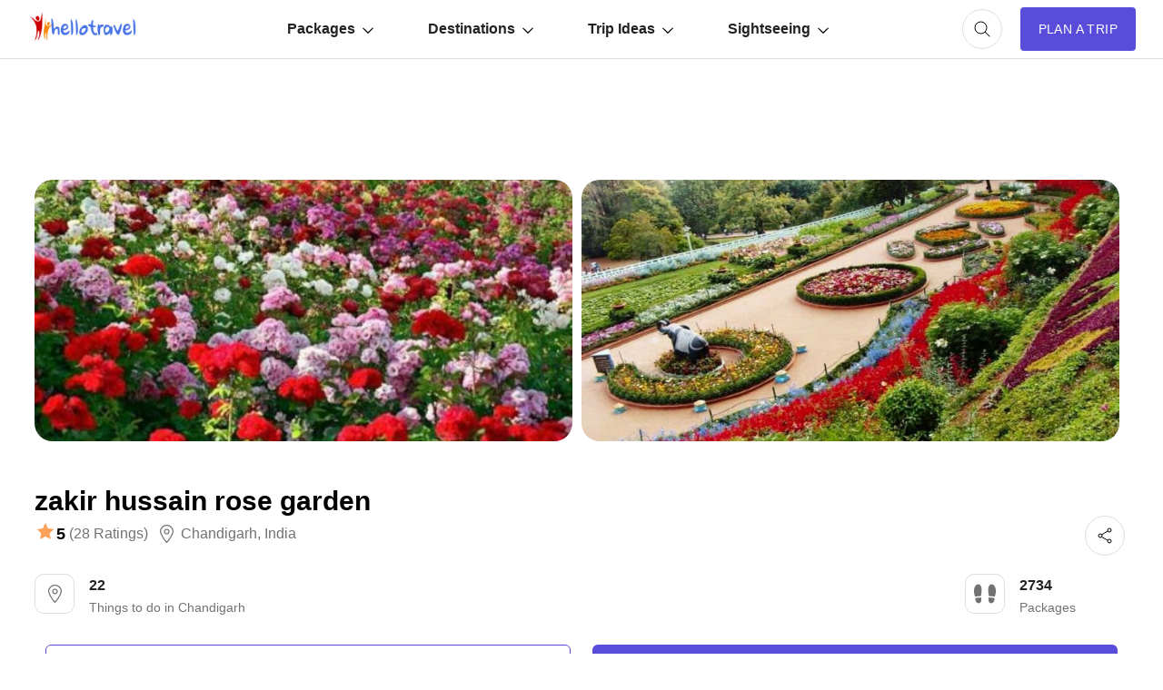

--- FILE ---
content_type: text/html; charset=UTF-8
request_url: https://www.hellotravel.com/india/zakir-hussain-rose-garden
body_size: 69691
content:
 


<!DOCTYPE html>
<html>
  <head>
    <title>zakir hussain rose garden, chandigarh, India - Top Attractions, Things to Do & Activities in zakir hussain rose garden</title>  
        <meta name="description" content="zakir hussain rose garden Tourism (2026) India: Find top attractions, things to do & activities in zakir hussain rose garden, chandigarh. Plan your zakir hussain rose garden trip with Hellotravel. Download travel checklist for zakir hussain rose garden now.">
<meta property="fb:app_id" content="135248308246" />
<meta name="facebook-domain-verification" content="gs1yjb3a11n2zln023n5nzy09cl48c" />
<meta name="twitter:card" content="summary" />
			<meta property="og:title" content="zakir hussain rose garden, chandigarh, India - Top Attractions, Things to Do & Activities in zakir hussain rose garden" />
	<meta name="twitter:title" content="zakir hussain rose garden, chandigarh, India - Top Attractions, Things to Do & Activities in zakir hussain rose garden" />
        <meta property="og:description" content="zakir hussain rose garden Tourism (2026) India: Find top attractions, things to do & activities in zakir hussain rose garden, chandigarh. Plan your zakir hussain rose garden trip with Hellotravel. Download travel checklist for zakir hussain rose garden now." />
        <meta property="twitter:description" content="zakir hussain rose garden Tourism (2026) India: Find top attractions, things to do & activities in zakir hussain rose garden, chandigarh. Plan your zakir hussain rose garden trip with Hellotravel. Download travel checklist for zakir hussain rose garden now." />
        <meta property="og:type" content="website" />
	        <meta property="og:url" content="https://www.hellotravel.com/india/zakir-hussain-rose-garden" />
	<meta property="twitter:url" content="https://www.hellotravel.com/india/zakir-hussain-rose-garden" />
		        <meta property="og:image" content="https://www.hlimg.com/images/things2do/738X538/rosegarden-tripadvisor-1515045753t.jpg" />
	<meta property="og:image:url" content="https://www.hlimg.com/images/things2do/738X538/rosegarden-tripadvisor-1515045753t.jpg" />
	<meta property="twitter:image" content="https://www.hlimg.com/images/things2do/738X538/rosegarden-tripadvisor-1515045753t.jpg" />
  <meta property="og:site_name" content="HelloTravel" />
<meta property="og:image:width" content="600" />
<meta property="og:image:height" content="600" />
<meta name="twitter:site" content="@HelloTravel" />
<meta name="twitter:creator" content="@HelloTravel" />
         <meta name="keywords" content="zakir hussain rose garden Tourism (2026) India: Find top attractions, things to do & activities in zakir hussain rose garden, chandigarh. Plan your zakir hussain rose garden trip with Hellotravel. Download travel checklist for zakir hussain rose garden now.">
  	        <script type="application/ld+json">[{"@context":"https:\/\/schema.org","@type":"SiteNavigationElement","name":"Jodhpur","url":"https:\/\/www.hellotravel.com\/india\/jodhpur"},{"@context":"https:\/\/schema.org","@type":"SiteNavigationElement","name":"Chennai","url":"https:\/\/www.hellotravel.com\/india\/chennai"},{"@context":"https:\/\/schema.org","@type":"SiteNavigationElement","name":"Goa","url":"https:\/\/www.hellotravel.com\/india\/goa"},{"@context":"https:\/\/schema.org","@type":"SiteNavigationElement","name":"Udaipur","url":"https:\/\/www.hellotravel.com\/india\/udaipur"},{"@context":"https:\/\/schema.org","@type":"SiteNavigationElement","name":"Puri","url":"https:\/\/www.hellotravel.com\/india\/puri"},{"@context":"https:\/\/schema.org","@type":"SiteNavigationElement","name":"Jaisalmer","url":"https:\/\/www.hellotravel.com\/india\/jaisalmer"},{"@context":"https:\/\/schema.org","@type":"SiteNavigationElement","name":"Thailand","url":"https:\/\/www.hellotravel.com\/deals\/thailand"},{"@context":"https:\/\/schema.org","@type":"SiteNavigationElement","name":"Austria","url":"https:\/\/www.hellotravel.com\/deals\/austria"},{"@context":"https:\/\/schema.org","@type":"SiteNavigationElement","name":"Maldives","url":"https:\/\/www.hellotravel.com\/deals\/maldives"},{"@context":"https:\/\/schema.org","@type":"SiteNavigationElement","name":"Bhutan","url":"https:\/\/www.hellotravel.com\/deals\/bhutan"},{"@context":"https:\/\/schema.org","@type":"SiteNavigationElement","name":"Europe","url":"https:\/\/www.hellotravel.com\/deals\/europe"},{"@context":"https:\/\/schema.org","@type":"SiteNavigationElement","name":"Malaysia","url":"https:\/\/www.hellotravel.com\/deals\/malaysia"},{"@context":"https:\/\/schema.org","@type":"SiteNavigationElement","name":"Weekend Getaways Around Bangalore","url":"https:\/\/www.hellotravel.com\/stories\/weekend-getaways-around-bangalore"},{"@context":"https:\/\/schema.org","@type":"SiteNavigationElement","name":"10 Most Corrupt Police Force in the World","url":"https:\/\/www.hellotravel.com\/stories\/10-most-corrupted-police-force-in-world"},{"@context":"https:\/\/schema.org","@type":"SiteNavigationElement","name":"Top 10 Scariest Rides from Around the World","url":"https:\/\/www.hellotravel.com\/stories\/top-10-scary-rides-around-world"},{"@context":"https:\/\/schema.org","@type":"SiteNavigationElement","name":"Top Unusual Places One must Visit in Lifetime","url":"https:\/\/www.hellotravel.com\/stories\/new-standards-for-madness-unusual-places-thrills"},{"@context":"https:\/\/schema.org","@type":"SiteNavigationElement","name":"7 Amazing Roads Around the World Worth Travelling","url":"https:\/\/www.hellotravel.com\/stories\/roads-worth-travelling"},{"@context":"https:\/\/schema.org","@type":"SiteNavigationElement","name":"Top 5 Craziest Adventurous Activities","url":"https:\/\/www.hellotravel.com\/stories\/top-5-craziest-adventurous-activities"},{"@context":"https:\/\/schema.org","@type":"SiteNavigationElement","name":"Kalamay Festival","url":"https:\/\/www.hellotravel.com\/events\/kalamay-festival"},{"@context":"https:\/\/schema.org","@type":"SiteNavigationElement","name":"21st World Dermatology and Aesthetic Congress","url":"https:\/\/www.hellotravel.com\/events\/21st-world-dermatology-and-aesthetic-congress"},{"@context":"https:\/\/schema.org","@type":"SiteNavigationElement","name":"Hindi-Urdu Kavi Sammelan By Azaad Swar","url":"https:\/\/www.hellotravel.com\/events\/hindi-urdu-kavi-sammelan-by-azaad-swar"},{"@context":"https:\/\/schema.org","@type":"SiteNavigationElement","name":"Gurgaddi Gurpurab Sri Guru Gobind Singh ji 2019","url":"https:\/\/www.hellotravel.com\/events\/gurgaddi-gurpurab-sri-guru-gobind-singh-ji"},{"@context":"https:\/\/schema.org","@type":"SiteNavigationElement","name":"INmusic Festival","url":"https:\/\/www.hellotravel.com\/events\/inmusic-festival"},{"@context":"https:\/\/schema.org","@type":"SiteNavigationElement","name":"North Charleston Arts Fest","url":"https:\/\/www.hellotravel.com\/events\/north-charleston-arts-fest"},{"@context":"https:\/\/schema.org","@type":"SiteNavigationElement","name":"Top 20 Honeymoon Places In India in 2018","url":"https:\/\/www.hellotravel.com\/stories\/honeymoon-destinations-in-india"},{"@context":"https:\/\/schema.org","@type":"SiteNavigationElement","name":"8 Best Honeymoon Places Outside India","url":"https:\/\/www.hellotravel.com\/stories\/8-best-honeymoon-places-outside-india"},{"@context":"https:\/\/schema.org","@type":"SiteNavigationElement","name":"9 Top Winter Honeymoon Destinations in India","url":"https:\/\/www.hellotravel.com\/stories\/9-top-winter-honeymoon-destinations-in-india"},{"@context":"https:\/\/schema.org","@type":"SiteNavigationElement","name":"Best honeymoon locations in India for a budget of 40k to 50k","url":"https:\/\/www.hellotravel.com\/stories\/best-honeymoon-locations-in-india-for-a-budget-of-40k-to-50k"},{"@context":"https:\/\/schema.org","@type":"SiteNavigationElement","name":"5 Best Honeymoon Destinations in India for 5 days","url":"https:\/\/www.hellotravel.com\/stories\/5-best-honeymoon-destinations-in-india-for-5-days"},{"@context":"https:\/\/schema.org","@type":"SiteNavigationElement","name":"9 Top Winter Honeymoon Destinations outside India","url":"https:\/\/www.hellotravel.com\/stories\/9-top-winter-honeymoon-destinations-outside-india"},{"@context":"https:\/\/schema.org","@type":"SiteNavigationElement","name":"Best International honeymoon locations for a budget of 65k to 75k","url":"https:\/\/www.hellotravel.com\/stories\/best-international-honeymoon-locations-for-a-budget-of-65k-to-75k"},{"@context":"https:\/\/schema.org","@type":"SiteNavigationElement","name":"Places to visit near Hyderabad","url":"https:\/\/www.hellotravel.com\/stories\/weekend-getaways-around-hyderabad"},{"@context":"https:\/\/schema.org","@type":"SiteNavigationElement","name":"Places to visit near Mumbai","url":"https:\/\/www.hellotravel.com\/stories\/weekend-getaways-around-mumbai"},{"@context":"https:\/\/schema.org","@type":"SiteNavigationElement","name":"Places to visit near Delhi","url":"https:\/\/www.hellotravel.com\/stories\/weekend-getaways-around-delhi"},{"@context":"https:\/\/schema.org","@type":"SiteNavigationElement","name":"Places to visit near Kolkata","url":"https:\/\/www.hellotravel.com\/stories\/weekend-getaways-around-kolkata"},{"@context":"https:\/\/schema.org","@type":"SiteNavigationElement","name":"Places to visit near Bangalore","url":"https:\/\/www.hellotravel.com\/stories\/weekend-getaways-around-bangalore"},{"@context":"https:\/\/schema.org","@type":"SiteNavigationElement","name":"Places to visit near Chennai","url":"https:\/\/www.hellotravel.com\/stories\/weekend-getaways-around-chennai"}]</script> 
       
        <script type="application/ld+json">{"@context":"https:\/\/schema.org","@type":"Organization","name":"HELLOTRAVEL ONLINE PRIVATE LIMITED","url":"https:\/\/www.hellotravel.com","logo":"https:\/\/www.hellotravel.com\/sites\/all\/themes\/newswire\/images\/logo-header.png","image":"https:\/\/www.hellotravel.com\/sites\/all\/themes\/newswire\/images\/logo-header.png","telephone":"8048735999","email":"helpdesk@hellotravel.com","sameAs":["https:\/\/www.facebook.com\/hellotravel","https:\/\/twitter.com\/hellotravel","https:\/\/www.instagram.com\/hellotravelofficial"],"address":{"@type":"PostalAddress","name":"E-75, 2nd Floor, Sector 63, Noida - 201301, Uttar Pradesh"}}</script>
        
        <meta name="viewport" content="width=device-width, initial-scale=1.0"/>
        <link rel="shortcut icon" href="https://www.hellotravel.com/favicon.ico" type="image/x-icon" />
                <link rel="canonical" href="https://www.hellotravel.com/india/zakir-hussain-rose-garden" />

  
       <link rel="stylesheet" href="https://2.hlimg.com/images/hellotravel2.0//enquiry/css/style-01-am.css?v=4" />
     

  <script type="text/javascript">
      // Select all the images with the class "lazy"
      const images = document.querySelectorAll(".lazy");

      // Create a new IntersectionObserver
	var default_enq_arg={"tocity":"||","pagetype":"destptsttd","type":"enquiry"};
      const observer = new IntersectionObserver((entries) => {
        // Loop through the entries
        entries.forEach((entry) => {
          // If the entry is intersecting and the image has a data-src attribute
          if (entry.isIntersecting && entry.target.getAttribute("data-src")) {
            // Set the src attribute to the value of the data-src attribute
            entry.target.src = entry.target.getAttribute("data-src");
            // Remove the data-src attribute
            entry.target.removeAttribute("data-src");
            // Unobserve the image
            observer.unobserve(entry.target);
          }
        });
      });

      // Loop through each image and observe it
      images.forEach((image) => {
        observer.observe(image);
      });
    </script>
  </head>
  <body>
    <!-- Content of the web page goes here -->
    <div id="overlay-bg" class="overlay-bg"></div>
    <header class="v-centr bg1 pr">
      <!-- Header content, such as logo, navigation menu, etc. -->
      <nav class="navbar v-centr flx1">
        <!-- Menu Toggle -->
        <div id="menu-toggle" class="menu-toggle dn cp">
	<svg width="32px" height="32px" viewBox="0 -0.5 25 25" fill="none" xmlns="http://www.w3.org/2000/svg" id="hamburger">
<path d="M6.5 11.75C6.08579 11.75 5.75 12.0858 5.75 12.5C5.75 12.9142 6.08579 13.25 6.5 13.25V11.75ZM18.5 13.25C18.9142 13.25 19.25 12.9142 19.25 12.5C19.25 12.0858 18.9142 11.75 18.5 11.75V13.25ZM6.5 15.75C6.08579 15.75 5.75 16.0858 5.75 16.5C5.75 16.9142 6.08579 17.25 6.5 17.25V15.75ZM18.5 17.25C18.9142 17.25 19.25 16.9142 19.25 16.5C19.25 16.0858 18.9142 15.75 18.5 15.75V17.25ZM6.5 7.75C6.08579 7.75 5.75 8.08579 5.75 8.5C5.75 8.91421 6.08579 9.25 6.5 9.25V7.75ZM18.5 9.25C18.9142 9.25 19.25 8.91421 19.25 8.5C19.25 8.08579 18.9142 7.75 18.5 7.75V9.25ZM6.5 13.25H18.5V11.75H6.5V13.25ZM6.5 17.25H18.5V15.75H6.5V17.25ZM6.5 9.25H18.5V7.75H6.5V9.25Z" fill="#494949"/>
</svg>
        </div>
        <!-- Logo container -->
        <div class="logo v-centr">
          <a href="https://www.hellotravel.com/"
            ><img
              class="lazy"
              src="[data-uri]"
              alt="Hellotravel.com Pvt. Ltd."
              class=""
          /></a>
        </div>
        <!-- Navbar list -->
        <ul id="main-menu" class="box-centr flx1">
          <li class="nav-back cp dn">
		<svg width="24px" height="24px" viewBox="0 0 24 24" class="nav-back-icon" fill="none" xmlns="http://www.w3.org/2000/svg">
    <use xlink:href="#chevron-left"/>
</svg>

          </li>
          <!-- Navbar list items -->
          <li class="list-level2">
            <a href="javascript:void(0);" class="v-centr">
              Packages
		<svg width="12px" height="12px" viewBox="0 -4.5 20 20" fill="none" xmlns="http://www.w3.org/2000/svg" class="nav-margin">
                <use xlink:href="#arrow-down"/>
            </svg>
            </a>
            <ul class="nav-level2 brd1 pa bg1 br10 pt10 pb10">
              <li class="df ais">
                <ul class="nav-level3 df fww">
                  
           <!------------------Start Menu Packages-------------->
                  <li class="lead-list fw7 lh22">India tour packages</li>
                                       <li><a  href="https://www.hellotravel.com/deals/manali"> Manali</a></li>
                                       <li><a  href="https://www.hellotravel.com/deals/goa"> Goa</a></li>
                                       <li><a  href="https://www.hellotravel.com/deals/manikaran"> Manikaran</a></li>
                                       <li><a  href="https://www.hellotravel.com/deals/dharamshala"> Dharamshala</a></li>
                                       <li><a  href="https://www.hellotravel.com/deals/dalhousie"> Dalhousie</a></li>
                                       <li><a  href="https://www.hellotravel.com/deals/munnar"> Munnar</a></li>
                                       <li><a  href="https://www.hellotravel.com/deals/thekkady"> Thekkady</a></li>
                                       <li><a  href="https://www.hellotravel.com/deals/alleppey"> Alleppey</a></li>
                                       <li><a  href="https://www.hellotravel.com/deals/kashmir"> Kashmir</a></li>
                                       <li><a  href="https://www.hellotravel.com/deals/meghalaya"> Meghalaya</a></li>
                                       <li><a  href="https://www.hellotravel.com/deals/varanasi"> Varanasi</a></li>
                                       <li><a  href="https://www.hellotravel.com/deals/ooty"> Ooty</a></li>
                                       <li><a  href="https://www.hellotravel.com/deals/gulmarg"> Gulmarg</a></li>
                                       <li><a  href="https://www.hellotravel.com/deals/guwahati"> Guwahati</a></li>
                                       <li><a  href="https://www.hellotravel.com/deals/ranikhet"> Ranikhet</a></li>
                                       <li><a  href="https://www.hellotravel.com/deals/gangtok"> Gangtok</a></li>
                             
                </ul>
                <ul class="nav-level3 df fww">
                  <li class="lead-list fw7 lh22">
                    International tour packages
                  </li>
                                      <li><a href="https://www.hellotravel.com/deals/indonesia"> Indonesia</a></li>
                                       <li><a href="https://www.hellotravel.com/deals/thailand"> Thailand</a></li>
                                       <li><a href="https://www.hellotravel.com/deals/united-arab-emirates"> United Arab Emirates</a></li>
                                       <li><a href="https://www.hellotravel.com/deals/israel"> Israel</a></li>
                                       <li><a href="https://www.hellotravel.com/deals/nepal"> Nepal</a></li>
                                       <li><a href="https://www.hellotravel.com/deals/azerbaijan"> Azerbaijan</a></li>
                                       <li><a href="https://www.hellotravel.com/deals/great-britain"> Great Britain</a></li>
                                       <li><a href="https://www.hellotravel.com/deals/united-states-of-america"> United States of America</a></li>
                                       <li><a href="https://www.hellotravel.com/deals/australia"> Australia</a></li>
                                       <li><a href="https://www.hellotravel.com/deals/afghanistan"> Afghanistan</a></li>
                                       <li><a href="https://www.hellotravel.com/deals/japan"> Japan</a></li>
                                       <li><a href="https://www.hellotravel.com/deals/canada"> Canada</a></li>
                                       <li><a href="https://www.hellotravel.com/deals/france"> France</a></li>
                                       <li><a href="https://www.hellotravel.com/deals/south-africa"> South Africa</a></li>
                                       <li><a href="https://www.hellotravel.com/deals/tanzania"> Tanzania</a></li>
                                       <li><a href="https://www.hellotravel.com/deals/egypt"> Egypt</a></li>
                                <!------------------End Menu Packages-------------->
                </ul>
              </li>
            </ul>
          </li>
          <li class="list-level2">
            <a href="javascript:void(0);" class="v-centr">
              Destinations
		<svg width="12px" height="12px" viewBox="0 -4.5 20 20" fill="none" xmlns="http://www.w3.org/2000/svg" class="nav-margin">
                <use xlink:href="#arrow-down"/>
            </svg>
            </a>
            <ul class="nav-level2 brd1 pa bg1 br10 pt10 pb10">
              <li class="df ais">
                <ul class="nav-level3 df fww">
                  <li class="lead-list fw7 lh22">India</li>
            <!------------------Start Menu Destinations-------------->
                                      <li><a href="https://www.hellotravel.com/india/manali"> Manali</a></li>
                                       <li><a href="https://www.hellotravel.com/india/shimla"> Shimla</a></li>
                                       <li><a href="https://www.hellotravel.com/india/goa"> Goa</a></li>
                                       <li><a href="https://www.hellotravel.com/india/kullu"> Kullu</a></li>
                                       <li><a href="https://www.hellotravel.com/india/manikaran"> Manikaran</a></li>
                                       <li><a href="https://www.hellotravel.com/india/dharamshala"> Dharamshala</a></li>
                                       <li><a href="https://www.hellotravel.com/india/dalhousie"> Dalhousie</a></li>
                                       <li><a href="https://www.hellotravel.com/india/munnar"> Munnar</a></li>
                                       <li><a href="https://www.hellotravel.com/india/kerala"> Kerala</a></li>
                                       <li><a href="https://www.hellotravel.com/india/thekkady"> Thekkady</a></li>
                                       <li><a href="https://www.hellotravel.com/india/alleppey"> Alleppey</a></li>
                                       <li><a href="https://www.hellotravel.com/india/kashmir"> Kashmir</a></li>
                                       <li><a href="https://www.hellotravel.com/india/coorg"> Coorg</a></li>
                                       <li><a href="https://www.hellotravel.com/india/meghalaya"> Meghalaya</a></li>
                                       <li><a href="https://www.hellotravel.com/india/varanasi"> Varanasi</a></li>
                                       <li><a href="https://www.hellotravel.com/india/nainital"> Nainital</a></li>
                                       <li><a href="https://www.hellotravel.com/india/ayodhya"> Ayodhya</a></li>
                                       <li><a href="https://www.hellotravel.com/india/sikkim"> Sikkim</a></li>
                                       <li><a href="https://www.hellotravel.com/india/jim-corbett"> jim corbett</a></li>
                                       <li><a href="https://www.hellotravel.com/india/ooty"> Ooty</a></li>
                                       <li><a href="https://www.hellotravel.com/india/darjeeling"> Darjeeling</a></li>
                                       <li><a href="https://www.hellotravel.com/india/gulmarg"> Gulmarg</a></li>
                                       <li><a href="https://www.hellotravel.com/india/srinagar"> Srinagar</a></li>
                                       <li><a href="https://www.hellotravel.com/india/guwahati"> Guwahati</a></li>
                                   
                </ul>
                <ul class="nav-level3 df fww">
                  <li class="lead-list fw7 lh22">International</li>

                                       <li><a href="https://www.hellotravel.com/indonesia"> Indonesia</a></li>
                                       <li><a href="https://www.hellotravel.com/malaysia"> Malaysia</a></li>
                                       <li><a href="https://www.hellotravel.com/thailand"> Thailand</a></li>
                                       <li><a href="https://www.hellotravel.com/united-arab-emirates"> United Arab Emirates</a></li>
                                       <li><a href="https://www.hellotravel.com/bhutan"> Bhutan</a></li>
                                       <li><a href="https://www.hellotravel.com/israel"> Israel</a></li>
                                       <li><a href="https://www.hellotravel.com/sri-lanka"> Sri Lanka</a></li>
                                       <li><a href="https://www.hellotravel.com/nepal"> Nepal</a></li>
                                       <li><a href="https://www.hellotravel.com/maldives"> Maldives</a></li>
                                       <li><a href="https://www.hellotravel.com/azerbaijan"> Azerbaijan</a></li>
                                       <li><a href="https://www.hellotravel.com/great-britain"> Great Britain</a></li>
                                       <li><a href="https://www.hellotravel.com/spain"> Spain</a></li>
                                       <li><a href="https://www.hellotravel.com/united-states-of-america"> United States of America</a></li>
                                       <li><a href="https://www.hellotravel.com/turkey"> Turkey</a></li>
                                       <li><a href="https://www.hellotravel.com/australia"> Australia</a></li>
                                       <li><a href="https://www.hellotravel.com/norway"> Norway</a></li>
                                       <li><a href="https://www.hellotravel.com/canada"> Canada</a></li>
                                       <li><a href="https://www.hellotravel.com/south-africa"> South Africa</a></li>
                                       <li><a href="https://www.hellotravel.com/afghanistan"> Afghanistan</a></li>
                                       <li><a href="https://www.hellotravel.com/vietnam"> Vietnam</a></li>
                                       <li><a href="https://www.hellotravel.com/france"> France</a></li>
                                       <li><a href="https://www.hellotravel.com/philippines"> Philippines</a></li>
                                       <li><a href="https://www.hellotravel.com/japan"> Japan</a></li>
                                       <li><a href="https://www.hellotravel.com/tanzania"> Tanzania</a></li>
                             <!------------------Start Menu Destinations-------------->
                </ul>
              </li>
            </ul>
          </li>
          <li class="list-level2">
            <a href="javascript:void(0);" class="v-centr">
              Trip Ideas
		<svg width="12px" height="12px" viewBox="0 -4.5 20 20" fill="none" xmlns="http://www.w3.org/2000/svg" class="nav-margin">
                <use xlink:href="#arrow-down"/>
            </svg>
            </a>
            <ul class="nav-level2 brd1 pa bg1 br10 pt10 pb10">
              <li class="df ais">
                <ul class="nav-level3 longname df fww">
             <!------------------Start Menu Trip Ideas-------------->
                                       <li><a href="https://www.hellotravel.com/stories/visa-free-countries-for-indians"> Visa Free Countries for Indian Passport Holders in 2024</a></li>
                                       <li><a href="https://www.hellotravel.com/stories/20-best-places-to-visit-near-delhi-from-50km-to-500km"> 20 Best Places to Visit near Delhi from 50km to 500km</a></li>
                                       <li><a href="https://www.hellotravel.com/stories/places-you-can-enjoy-in-economic-budget-in-india"> Places You Can Enjoy In Economic Budget In India</a></li>
                                       <li><a href="https://www.hellotravel.com/stories/honeymoon-destinations-in-india"> 20 Best Honeymoon Destinations in India for Romantic Couple in 2024</a></li>
                                       <li><a href="https://www.hellotravel.com/stories/top-10-strongest-air-forces-of-world"> Top 10 Strongest Air Forces of the World</a></li>
                                       <li><a href="https://www.hellotravel.com/stories/5-romantic-hotels-in-chennai"> 5 Romantic Hotels In Chennai</a></li>
                                       <li><a href="https://www.hellotravel.com/stories/indian-trains-and-sl-1a-2a-3a-2s-cc-do-you-know-what-does-it-mean"> Indian Trains and SL, 1A, 2A, 3A, 2S, CC........Do you know what does it mean?</a></li>
                                       <li><a href="https://www.hellotravel.com/stories/10-countries-with-most-beautiful-women-in-world"> 10 Countries with the Most Beautiful Women in the World</a></li>
                                       <li><a href="https://www.hellotravel.com/stories/food-of-sikkim"> Foods of Sikkim- 8 dishes of Sikkimese Cuisine that you must try when you visit Sikkim</a></li>
                                       <li><a href="https://www.hellotravel.com/stories/nightlife-in-sikkim"> Nightlife in Sikkim-Top 6 Amazing Spots to Experience Nightlife in Sikkim</a></li>
                                       <li><a href="https://www.hellotravel.com/stories/shopping-guide-the-must-visit-shopping-places-in-sikkim-for-all-budgets"> Sikkim shopping guide - the must visit shopping places in Sikkim for all budgets</a></li>
                                       <li><a href="https://www.hellotravel.com/stories/best-cafes-in-sikkim"> Best cafes in Sikkim- 5 Most popular restaurants in Sikkim</a></li>
                                       <li><a href="https://www.hellotravel.com/stories/best-family-holiday-destinations-in-india"> 25 Best Family Holiday Destinations in India, Places to visit with Family</a></li>
                                       <li><a href="https://www.hellotravel.com/stories/faqs-about-coronavirus"> Know these things about Coronavirus – FAQs</a></li>
                                       <li><a href="https://www.hellotravel.com/stories/top-6-places-to-visit-in-manila"> Top 6 Places to Visit in Manila</a></li>
                                       <li><a href="https://www.hellotravel.com/stories/dubai-work-visa"> Dubai Work Visa</a></li>
                               <!------------------End Menu Trip Ideas-------------->
                </ul>
              </li>
            </ul>
          </li>
          <li class="list-level2">
            <a href="javascript:void(0);" class="v-centr">
              Sightseeing
		<svg width="12px" height="12px" viewBox="0 -4.5 20 20" fill="none" xmlns="http://www.w3.org/2000/svg" class="nav-margin">
                <use xlink:href="#arrow-down"/>
            </svg>
            </a>
            <ul class="nav-level2 brd1 pa bg1 br10 pt10 pb10">
              <li class="df ais">
                <ul class="nav-level3 df fww">
                  <li class="lead-list fw7 lh22">Things to do in India</li>


                 <!------------------Start Menu Trip Ideas-------------->
                                       <li><a href="https://www.hellotravel.com/india/shimla/things-to-do"> Shimla</a></li>
                                       <li><a href="https://www.hellotravel.com/india/manali/things-to-do"> Manali</a></li>
                                       <li><a href="https://www.hellotravel.com/india/darjeeling/things-to-do"> Darjeeling</a></li>
                                       <li><a href="https://www.hellotravel.com/india/munnar/things-to-do"> Munnar</a></li>
                                       <li><a href="https://www.hellotravel.com/india/goa/things-to-do"> Goa</a></li>
                                       <li><a href="https://www.hellotravel.com/india/ooty/things-to-do"> Ooty</a></li>
                                       <li><a href="https://www.hellotravel.com/india/kerala/things-to-do"> Kerala</a></li>
                                       <li><a href="https://www.hellotravel.com/india/kufri/things-to-do"> Kufri</a></li>
                                       <li><a href="https://www.hellotravel.com/india/thekkady/things-to-do"> Thekkady</a></li>
                                       <li><a href="https://www.hellotravel.com/india/manali/things-to-do"> Manali</a></li>
                                       <li><a href="https://www.hellotravel.com/india/shimla/things-to-do"> Shimla</a></li>
                                       <li><a href="https://www.hellotravel.com/india/goa/things-to-do"> Goa</a></li>
                                       <li><a href="https://www.hellotravel.com/india/kullu/things-to-do"> Kullu</a></li>
                                       <li><a href="https://www.hellotravel.com/india/manikaran/things-to-do"> Manikaran</a></li>
                                       <li><a href="https://www.hellotravel.com/india/dharamshala/things-to-do"> Dharamshala</a></li>
                                       <li><a href="https://www.hellotravel.com/india/dalhousie/things-to-do"> Dalhousie</a></li>
                                       <li><a href="https://www.hellotravel.com/india/munnar/things-to-do"> Munnar</a></li>
                                       <li><a href="https://www.hellotravel.com/india/kerala/things-to-do"> Kerala</a></li>
                                       <li><a href="https://www.hellotravel.com/india/thekkady/things-to-do"> Thekkady</a></li>
                                       <li><a href="https://www.hellotravel.com/india/alleppey/things-to-do"> Alleppey</a></li>
                                       <li><a href="https://www.hellotravel.com/india/kashmir/things-to-do"> Kashmir</a></li>
                                       <li><a href="https://www.hellotravel.com/india/coorg/things-to-do"> Coorg</a></li>
                                       <li><a href="https://www.hellotravel.com/india/meghalaya/things-to-do"> Meghalaya</a></li>
                                       <li><a href="https://www.hellotravel.com/india/varanasi/things-to-do"> Varanasi</a></li>
                                       <li><a href="https://www.hellotravel.com/india/nainital/things-to-do"> Nainital</a></li>
                                   <!------------------End Menu Trip Ideas-------------->


                </ul>
                <ul class="nav-level3 df fww">
                  <li class="lead-list fw7 lh22">Weekend Getaways</li>
                  <!------------------Start Menu Trip Ideas-------------->
                                       <li><a href="https://www.hellotravel.com/stories/weekend-getaways-around-delhi"> Delhi</a></li>
                                       <li><a href="https://www.hellotravel.com/stories/weekend-getaways-around-bangalore"> Bangalore</a></li>
                                       <li><a href="https://www.hellotravel.com/stories/weekend-getaways-around-chennai"> Chennai</a></li>
                                       <li><a href="https://www.hellotravel.com/stories/weekend-getaways-around-hyderabad"> Hyderabad</a></li>
                                       <li><a href="https://www.hellotravel.com/stories/weekend-getaways-around-kolkata"> Kolkata</a></li>
                                       <li><a href="https://www.hellotravel.com/stories/weekend-getaways-around-mumbai"> Mumbai</a></li>
                                       <li><a href="https://www.hellotravel.com/stories/10-best-places-to-visit-near-pune"> Pune</a></li>
                                       <li><a href="https://www.hellotravel.com/stories/best-weekend-getaways-places-to-visit-near-ahmedabad"> Ahmedabad</a></li>
                                       <li><a href="https://www.hellotravel.com/stories/best-weekend-getaways-places-to-visit-near-baroda"> Baroda</a></li>
                                       <li><a href="https://www.hellotravel.com/stories/best-weekend-getaways-places-to-visit-near-asansol"> Asansol</a></li>
                                       <li><a href="https://www.hellotravel.com/stories/best-weekend-getaways-places-to-visit-near-assam"> Assam</a></li>
                                       <li><a href="https://www.hellotravel.com/stories/best-weekend-getaways-places-to-visit-near-aurangabad"> Aurangabad</a></li>
                                       <li><a href="https://www.hellotravel.com/stories/best-weekend-getaways-places-to-visit-near-bagdogra"> Bagdogra</a></li>
                                       <li><a href="https://www.hellotravel.com/stories/best-weekend-getaways-places-to-visit-near-bareilly"> Bareilly</a></li>
                                       <li><a href="https://www.hellotravel.com/stories/best-weekend-getaways-places-to-visit-in-agra"> Agra</a></li>
                                       <li><a href="https://www.hellotravel.com/stories/best-weekend-getaways-places-to-visit-near-ajmer"> Ajmer</a></li>
                                       <li><a href="https://www.hellotravel.com/stories/best-weekend-getaways-places-to-visit-near-aligarh"> Aligarh</a></li>
                                       <li><a href="https://www.hellotravel.com/stories/best-weekend-getaways-places-to-visit-near-allahabad"> Allahabad</a></li>
                                       <li><a href="https://www.hellotravel.com/stories/best-weekend-getaways-places-to-visit-near-alwar"> Alwar</a></li>
                                       <li><a href="https://www.hellotravel.com/stories/best-weekend-getaways-places-to-visit-near-amritsar"> Amritsar</a></li>
                                       <li><a href="https://www.hellotravel.com/stories/best-weekend-getaways-places-to-visit-near-amravati"> Amravati</a></li>
                                       <li><a href="https://www.hellotravel.com/stories/best-weekend-getaways-places-to-visit-near-ambala"> Ambala</a></li>
                                       <li><a href="https://www.hellotravel.com/stories/best-weekend-getaways-places-to-visit-near-anand"> Anand</a></li>
                                   <!------------------End Menu Trip Ideas-------------->
                </ul>
              </li>
            </ul>
          </li>
        </ul>
      </nav>
	
<!-- Currency, Cart, User container -->
      <div class="">
        <div class="search-container">          
          <div class="cart w44 h44 br50 box-centr brd1 ml20 cp" id="searchButton" onClick="window.location.href='https://www.hellotravel.com/deals?focus=1'">
<svg width="24px" height="24px" viewBox="0 0 24 24" fill="none" xmlns="http://www.w3.org/2000/svg">
              <use xlink:href="#search"/>
          </svg>	           
          </div>
        </div>
        <!-- Login container -->

      </div>

	        <div id="enquiry-button" class="plan-trip box-centr ttu fs14 pl20 pr20 ml20 bg7" onclick='open_enquiry_popup({"tocity":"||","pagetype":"destptsttd","type":"enquiry"});gtag("event", "generate_lead", {   "event_label": "Plan a Trip",   "event_category": "engagement" });'>
        Plan A Trip
      </div>
      </header>
    <div class="fixed-navbar bg1 pf dn t0 l0 zi99 bb1" id="fixed-navbar">
      <nav class="nav-conatiner df pb20 pt20">
        <ul class="df">

                  <li class="mr16"><a href="#about" class="fc1">About zakir hussain rose garden</a></li>
        
       

                          <li class="mr16 ml20"><a href="https://www.hellotravel.com/deals/chandigarh" class="fc1">Chandigarh Tour Packages</a></li>
          <li class="mr16 ml20" style="display:none;">
            <a href="#best_time" class="fc1">Best time to visit</a>
          </li>
       
               <li class="mr16 ml20">
            <a href="#reviewdata" class="fc1">Ratings & Reviews</a>
          </li>
              

     

        </ul>
      </nav>
    </div>







            <div class="sticky-btn bg1 pf pt10 pb10 l0 b0 w100 fs12 fw6 ttu box-centr zi99">
              

             <a href="https://www.hellotravel.com/deals/chandigarh" class="sticky-btn-lft box-centr flx1 mlr1p flx48 bg1 br6 hvr2 brd2 h48 cp fc6 fs14">
                SEE PACKAGES
              </a>

		               <div class="sticky-btn-rght box-centr flx1 mlr1p flx48 bg7 br6 hvr1 fc3 h48 cp fs14"  onclick='open_enquiry_popup({"tocity":"chandigarh,chandigarh|IN|India","pagetype":"destptsttd","uniqkeyc":"reqmainenqm","uniqkeyn":"sentmainenqM","type":"enquiry"})'  id="reqmainenqm" >
                enquire now              </div>

             <div class="sticky-btn-rght box-centr flx1 mlr1p flx48 bg7 br6 hvr1 fc3 h48 cp fs14" style="display:none;" id="sentmainenqm">
                Sent
              </div>

            </div>

            


    <main>




      <section class="pt10 pb20 bt1 bb1">
        <div class="container">




          
          <div class="w100 deal-detail tac p10 mob-none">
<!-- ht-header-desktop -->
<ins class="adsbygoogle"
     style="display:inline-block; width:1000px; height:100px;"
     data-ad-client="ca-pub-8533861185056317"
     data-ad-slot="8446393589"></ins>
<script>
     (adsbygoogle = window.adsbygoogle || []).push({});
</script>
</div>
 
<div class="slider1 w100 deal-detail">
  <div class="ctrl-box w100 pr">
              <div
                class="prv-btn box-centr br50 w44 prev1 h44 brd1 bg1 cp pa l0 zi2"
              >
		<svg width="24px" height="24px" viewBox="0 0 24 24" fill="none" xmlns="http://www.w3.org/2000/svg">
    <use xlink:href="#chevron-left"></use>
</svg>

	
              </div>
              <div
                class="nxt-btn box-centr br50 w44 h44 brd1 bg1 cp pa r0 zi2 next1"
              >
		<svg width="24px" height="24px" viewBox="0 0 24 24" fill="none" xmlns="http://www.w3.org/2000/svg">
    <use xlink:href="#chevron-right"></use>
</svg>

              </div>
            </div>
   
   <div class="ofh w100">	
   <div class="deal-detail-head slides df mb20 pt20   dimg">
                <article class="image-slider slide-card ofh br20 mr20 ">
              <div class="image-slide-items h-centr">

                <div class="img-item">
                  <img src="https://www.hlimg.com/images/things2do/738X538/rosegarden-tripadvisor-1515045753t.jpg" alt="zakir hussain rose garden Trip Packages" title="zakir hussain rose garden Trip Packages"/>
                </div>
	</div>
	 </article>
               <article class="image-slider slide-card ofh br20 mr20 ">
              <div class="image-slide-items h-centr">

                <div class="img-item">
                  <img src="https://www.hlimg.com/images/things2do/738X538/ttd_1518380634m1.jpg" alt="zakir hussain rose garden Trip Packages" title="zakir hussain rose garden Trip Packages"/>
                </div>
	</div>
	 </article>
                        </div>
		      </div>
</div>

          
    

          <a name="best_time"></a>
          <div class="flx100 tal inner-h1">
            <h1>zakir hussain rose garden</h1>
            <div class="mb20 df jcsb">
              <div class="v-centr fww">
                <div class="v-centr mr8 mb5">
             		<svg width="24px" height="24px" viewBox="0 0 32 32" fill="#fea25a" class="mb5">
                    <use xlink:href="#star-fill"></use>
                </svg>	
                  <span class="fw6 fs18"> 5 </span>
                  <span class="fc2 ml4"> 
                                            (28 Ratings)
                             
               </span>
           
                </div>
                <div class="df mb5">

                               <div class="fs16 fc2 ttc v-centr fww">
		<svg width="20px" height="20px" viewBox="-4 0 32 32" version="1.1" class="mr4">
          <use xlink:href="#location"></use>
        </svg>
               
                                              <a class="fc2 ml4" href='https://www.hellotravel.com/india/chandigarh'> Chandigarh</a>,                                             <a class="fc2 ml4" href='https://www.hellotravel.com/india'> India</a>                                       		      
              </div>
                              </div>
              </div>

              <div class="df">
                <div class="box-centr br50 w44 h44 brd1 bg1 cp mr4 share-button">
		<svg width="24px" height="24px" viewBox="0 0 24 24" fill="none">
                  <use xlink:href="#share"></use>
                </svg>                  
                </div>
              </div>
            </div>
          </div>
          <div class="df pr ais">

            <div class="left-box flx1">
              <div class="detail-service">
                <div class="detail-service-feature df jcsb fww">


 

                                                <a href="https://www.hellotravel.com/india/chandigarh/things-to-do" class="df w30 fc1">
                    <div class="box-centr br10 w44 h44 brd1 bg1 cp mr16">
			<svg width="20px" height="20px" viewBox="-4 0 32 32" version="1.1" class="mr4">
          <use xlink:href="#location"></use>
        </svg>
                    </div>
            
                   <div class="info">
                      <div class="fw7 fs16 lh26">22</div>
                      <p class="fw4 fc2 lh22 fs14">  Things to do  in Chandigarh</p>
                    </div>
              
                 </a>
                                		
   
 
                                  <a  href="https://www.hellotravel.com/deals/chandigarh"  class="df w30 fc1">
                    <div class="box-centr br10 w44 h44 brd1 bg1 cp mr16">
                   	<svg height="24px" width="24px" version="1.1" id="x32" xmlns="http://www.w3.org/2000/svg" xmlns:xlink="http://www.w3.org/1999/xlink" viewBox="0 0 512 512" xml:space="preserve" fill="#727272">
                        <use xlink:href="#footprint"></use>
                    </svg> 
			</div>
                    <div class="info">
                      <div class="fw7 fs16 lh26">2734</div>
                      <p class="fw4 fc2 lh22 fs14">Packages</p>
                    </div>
                  </a>
                                
               
             


                

               
           
             

             
            


                </div>



           

            <div class="cta-btn bg1 pt10 pb10 w100 fs12 fw6 ttu box-centr zi99">
                            <div id="reqmainenqa" class="cta-btn-lft box-centr flx1 mlr1p flx48 bg1 br6 hvr2 brd2 h48 cp fc6 fs14 918048736246_hide" onclick='open_enquiry_popup({"tocity":"chandigarh,chandigarh|IN|India","pagetype":"destptsttd","uniqkeyc":"reqmainenqa","uniqkeyn":"sentmainenqa","type":"enquiry"})'>
                 contact agent              </div>

                <div id="sentmainenqa" class="cta-btn-lft box-centr flx1 mlr1p flx48 bg1 br6 hvr2 brd2 h48 cp fc6 fs14 918048736246_show" style="display:none;">SENT</div>

                             <div class="cta-btn-rght box-centr flx1 mlr1p flx48 bg7 br6 hvr1 fc3 h48 cp fs14"  onclick='open_enquiry_popup({"tocity":"chandigarh,chandigarh|IN|India","pagetype":"destptsttd","uniqkeyc":"reqmainenq","uniqkeyn":"sentmainenq","type":"enquiry"})' id="reqmainenq" >
                enquire now
              </div>

             <div class="cta-btn-rght box-centr flx1 mlr1p flx48 bg7 br6 hvr1 fc3 h48 cp fs14" style="display:none;" id="sentmainenq">
                Sent
              </div>

            </div>

            



  <section class="pt40 pb40" id="about">
    <div class="container">
      <div class="fs30 fw7" >
        <h2>About  zakir hussain rose garden</h2>
      </div>
      <div class="less-more fw4 fs16 fc2 mt20 mb10 lh26 text-row lc3" id="about">
        <span class="less-more-text "><p>The Rose Garden Of Chandigarh also popularly known as Zakir Hussain Rose Garden is a blooming attractive full of life garden which will leave you amazed for sure. This garden will showcase nature at it&rsquo;s best. This beautiful garden spreads over an area of 30 acres and is packed with rare and ornamental plants.</p><p>Being the largest garden of Asia, this garden was built under the strict guidance of Chief Commissioner MS Randhawa. This garden was later given the name of the former president- Zakir Hussain. This Garden Houses some of the rarest and most interesting ieties of roses. This garden is said to be having about 825 ieties of flowers.</p><p>Apart from the flowers, this garden houses about 30 thousand ieties of trees. These plants and trees are planted in an organized way by the expert itself. When the flowers are in full bloom the view of this garden is just mind-blowing. This is a must visit place for everyone.</p>
	


 <div class="cta-btn bg1 pt10 pb10 w100 fs12 fw6 ttu box-centr zi99">
	         <div class="cta-btn-rght box-centr flx1 mlr1p flx48 bg7 br6 hvr1 fc3 h48 cp fs14 mt20 mb20"  onclick='open_enquiry_popup({"tocity":"chandigarh,chandigarh|IN|India","pagetype":"destptsttd","uniqkeyc":"reqmainenqd","uniqkeyn":"sentmainenqd","type":"enquiry"})'  id="reqmainenqd" >
                enquire now
              </div>

             <div class="cta-btn-rght box-centr flx1 mlr1p flx48 bg7 br6 hvr1 fc3 h48 cp fs14 mt20 mb20" style="display:none;" id="sentmainenqd">
                Sent
              </div>
</div>
       </span>
	        <span class="less-more-btn fw6 fc6 cp dif aic"
          >show more
		<svg width="24px" height="24px" viewBox="0 0 24 24" fill="none" xmlns="http://www.w3.org/2000/svg">
            <use xlink:href="#expand-down"></use>
        </svg>
	</span
        >
	      </div>
    </div>
  </section>




   







</div>
        </div>
      </section>
 

<a name="tourpackage"></a> 
<section class="ptb80">
        <div class="container slider2 ofh">
                       <div class="hgrp"><h3>Chandigarh Tour Packages</h3></div>
                    <div class="slide-ctrl v-centr jce">
            <div class="prv-btn box-centr br50 w44 h44 brd1 bg1 cp prev2">
		<svg width="24px" height="24px" viewBox="0 0 24 24" fill="none" xmlns="http://www.w3.org/2000/svg">
    <use xlink:href="#chevron-left"/>
</svg>
            </div>
            <div class="nxt-btn box-centr br50 w44 h44 brd1 bg1 cp next2">
		<svg width="24px" height="24px" viewBox="0 0 24 24" fill="none" xmlns="http://www.w3.org/2000/svg">
    <use xlink:href="#chevron-right"/>
</svg>
            </div>
          </div>
          <div class="cards-container pr df  m12-add slides">
		                         	 	 <article class="card slide-card ofh df fdc jcsb pr">
    <a href="https://www.hellotravel.com/deals/3-days-2-nights-chandigarh-amritsar-tour-package-by-tripkart-holidays-237646.html" class="full-link db pa w100 t0 b70 zi2"></a>
    <div class="card-top pr">
                <div class="featured pa zi2 fs14 fc3 fw7">PREMIUM</div>
                <div class="card-img df pr">
            <a href="https://www.hellotravel.com/deals/3-days-2-nights-chandigarh-amritsar-tour-package-by-tripkart-holidays-237646.html" class="wishlist pa zi2 fs28">
            </a>
            <a href="https://www.hellotravel.com/deals/3-days-2-nights-chandigarh-amritsar-tour-package-by-tripkart-holidays-237646.html" class="w100 box-centr ofh">
                            <img class="lazy" src="https://www.hlimg.com/images/df_image.gif" data-src="https://www.hlimg.com/images/deals/360X230/deals_202309181695015806-0.jpg" alt="3 Days 2 Nights Chandigarh Amritsar Tour Package by TRIPKART HOLIDAYS" />
            </a>
                    </div>
              <div class="address v-centr pl20 pr20 pt20 fs14 fc2  ttc">
        <span>
		<svg width="14px" height="14px" viewBox="-4 0 32 32" version="1.1" class="mr8">
                                    <use xlink:href="#location"/>
                                  </svg>
		</span>
        <span class="text-row lc1 lh22">
                  chandigarh, amritsar, india
                </span>
    </div>
     
        <h2 class="mt6 mb15 pl20 pr20">
                  <a href="https://www.hellotravel.com/deals/3-days-2-nights-chandigarh-amritsar-tour-package-by-tripkart-holidays-237646.html" class="fc-h1 text-row lc2 ttc">3 Days 2 Nights Chandigarh Amritsar Tour Package by TRIPKART HOLIDAYS</a>
                </h2> 
          </div>
              <div class="card-bottom bt1 pt20 ml20 mr20 pb20 df fdc">
                <div class="df jcsb mb20">
                        <div class="price-range v-centr fc1 fw7 pr">
                <span class="fs14 fc2 mr8 fw4">From</span>₹19,000/-
            </div>
                         <div class="duration v-centr fc2 fs14">
                <svg width="20px" height="20px" viewBox="0 0 24 24" fill="none" xmlns="http://www.w3.org/2000/svg" class="mr4">
                    <use xlink:href="#schedule" />
                </svg>
                3 Days
            </div>
                    </div>
         
                 <div id="sent_237646_237646" style="display:none" class="card-enq-btn fs14 fw6 box-centr ttu fc6 cp">
            Sent
        </div>
        <div id="req_237646_237646" class="card-enq-btn fs14 fw6 box-centr ttu fc6 cp" onclick='open_enquiry_popup({"nid":"237646","pagetype":"pkgdeals","private_id":"92240","uniqkeyc":"req_237646","uniqkeyn":"sent_237646","type":"enquiry"});'>
            Enquire Now
        </div>
            </div> 
     
</article>

                  
         	 	 <article class="card slide-card ofh df fdc jcsb pr">
    <a href="https://www.hellotravel.com/deals/2-days-1-night-chandigarh-weekend-getaways-holiday-package-85187.html" class="full-link db pa w100 t0 b70 zi2"></a>
    <div class="card-top pr">
                <div class="card-img df pr">
            <a href="https://www.hellotravel.com/deals/2-days-1-night-chandigarh-weekend-getaways-holiday-package-85187.html" class="wishlist pa zi2 fs28">
            </a>
            <a href="https://www.hellotravel.com/deals/2-days-1-night-chandigarh-weekend-getaways-holiday-package-85187.html" class="w100 box-centr ofh">
                            <img class="lazy" src="https://www.hlimg.com/images/df_image.gif" data-src="https://www.hlimg.com/images/places-images/50/400X300/chandigarh-punjab-india-culture-summer-afternoon-245.jpg" alt="2 Days 1 Night Chandigarh Weekend Getaways Holiday Package" />
            </a>
                    </div>
              <div class="address v-centr pl20 pr20 pt20 fs14 fc2  ttc">
        <span>
		<svg width="14px" height="14px" viewBox="-4 0 32 32" version="1.1" class="mr8">
                                    <use xlink:href="#location"/>
                                  </svg>
		</span>
        <span class="text-row lc1 lh22">
                  chandigarh
                </span>
    </div>
     
        <h2 class="mt6 mb15 pl20 pr20">
                  <a href="https://www.hellotravel.com/deals/2-days-1-night-chandigarh-weekend-getaways-holiday-package-85187.html" class="fc-h1 text-row lc2 ttc">2 Days 1 Night Chandigarh Weekend Getaways Holiday Package</a>
                </h2> 
          </div>
          <div class="review-box v-centr pl20 pr20 mb20">
        <svg width="18px" height="18px" viewBox="0 0 32 32" fill="#fea25a" class="mr4 mb3">
            <use xlink:href="#star-fill" class="mr4 mb2"></use>
        </svg>
        <span class="rating mr4 fw7">4.0</span>  <span class="review-count fc2 fs14">(3 Reviews)</span>    </div>
            <div class="card-bottom bt1 pt20 ml20 mr20 pb20 df fdc">
                <div class="df jcsb mb20">
                        <div class="price-range v-centr fc1 fw7 pr">
                <span class="fs14 fc2 mr8 fw4">From</span>₹4,750/-
            </div>
                         <div class="duration v-centr fc2 fs14">
                <svg width="20px" height="20px" viewBox="0 0 24 24" fill="none" xmlns="http://www.w3.org/2000/svg" class="mr4">
                    <use xlink:href="#schedule" />
                </svg>
                2 Days
            </div>
                    </div>
         
                 <div id="sent_85187_85187" style="display:none" class="card-enq-btn fs14 fw6 box-centr ttu fc6 cp">
            Sent
        </div>
        <div id="req_85187_85187" class="card-enq-btn fs14 fw6 box-centr ttu fc6 cp" onclick='open_enquiry_popup({"nid":"85187","pagetype":"pkgdeals","private_id":"17105","uniqkeyc":"req_85187","uniqkeyn":"sent_85187","type":"enquiry"});'>
            Enquire Now
        </div>
            </div> 
     
</article>

                  
         	 	 <article class="card slide-card ofh df fdc jcsb pr">
    <a href="https://www.hellotravel.com/deals/3-days-chandigarh-to-kasol-holiday-package-228591.html" class="full-link db pa w100 t0 b70 zi2"></a>
    <div class="card-top pr">
                <div class="card-img df pr">
            <a href="https://www.hellotravel.com/deals/3-days-chandigarh-to-kasol-holiday-package-228591.html" class="wishlist pa zi2 fs28">
            </a>
            <a href="https://www.hellotravel.com/deals/3-days-chandigarh-to-kasol-holiday-package-228591.html" class="w100 box-centr ofh">
                            <img class="lazy" src="https://www.hlimg.com/images/df_image.gif" data-src="https://www.hlimg.com/images/deals/360X230/deals_202103061615031871-0.jpg" alt="3 Days chandigarh to kasol Holiday Package" />
            </a>
                    </div>
              <div class="address v-centr pl20 pr20 pt20 fs14 fc2  ttc">
        <span>
		<svg width="14px" height="14px" viewBox="-4 0 32 32" version="1.1" class="mr8">
                                    <use xlink:href="#location"/>
                                  </svg>
		</span>
        <span class="text-row lc1 lh22">
                  kasol, kheerganga, chandigarh
                </span>
    </div>
     
        <h2 class="mt6 mb15 pl20 pr20">
                  <a href="https://www.hellotravel.com/deals/3-days-chandigarh-to-kasol-holiday-package-228591.html" class="fc-h1 text-row lc2 ttc">3 Days chandigarh to kasol Holiday Package</a>
                </h2> 
          </div>
          <div class="review-box v-centr pl20 pr20 mb20">
        <svg width="18px" height="18px" viewBox="0 0 32 32" fill="#fea25a" class="mr4 mb3">
            <use xlink:href="#star-fill" class="mr4 mb2"></use>
        </svg>
        <span class="rating mr4 fw7">5.0</span>  <span class="review-count fc2 fs14">(1 Review)</span>    </div>
            <div class="card-bottom bt1 pt20 ml20 mr20 pb20 df fdc">
                <div class="df jcsb mb20">
                        <div class="price-range v-centr fc1 fw7 pr">
                <span class="fs14 fc2 mr8 fw4">From</span>₹38,750/-
            </div>
                         <div class="duration v-centr fc2 fs14">
                <svg width="20px" height="20px" viewBox="0 0 24 24" fill="none" xmlns="http://www.w3.org/2000/svg" class="mr4">
                    <use xlink:href="#schedule" />
                </svg>
                3 Days
            </div>
                    </div>
         
                 <div id="sent_228591_228591" style="display:none" class="card-enq-btn fs14 fw6 box-centr ttu fc6 cp">
            Sent
        </div>
        <div id="req_228591_228591" class="card-enq-btn fs14 fw6 box-centr ttu fc6 cp" onclick='open_enquiry_popup({"nid":"228591","pagetype":"pkgdeals","private_id":"112851","uniqkeyc":"req_228591","uniqkeyn":"sent_228591","type":"enquiry"});'>
            Enquire Now
        </div>
            </div> 
     
</article>

                  
         	 	 <article class="card slide-card ofh df fdc jcsb pr">
    <a href="https://www.hellotravel.com/deals/3-days-2-nights-chandigarh-to-shimla-tour-package-233505.html" class="full-link db pa w100 t0 b70 zi2"></a>
    <div class="card-top pr">
                <div class="card-img df pr">
            <a href="https://www.hellotravel.com/deals/3-days-2-nights-chandigarh-to-shimla-tour-package-233505.html" class="wishlist pa zi2 fs28">
            </a>
            <a href="https://www.hellotravel.com/deals/3-days-2-nights-chandigarh-to-shimla-tour-package-233505.html" class="w100 box-centr ofh">
                            <img class="lazy" src="https://www.hlimg.com/images/df_image.gif" data-src="https://www.hlimg.com/images/deals/360X230/deals_202211271669550091-0.jpeg" alt="3 Days 2 Nights Chandigarh to Shimla Tour Package" />
            </a>
                    </div>
              <div class="address v-centr pl20 pr20 pt20 fs14 fc2  ttc">
        <span>
		<svg width="14px" height="14px" viewBox="-4 0 32 32" version="1.1" class="mr8">
                                    <use xlink:href="#location"/>
                                  </svg>
		</span>
        <span class="text-row lc1 lh22">
                  shimla, chandigarh, india
                </span>
    </div>
     
        <h2 class="mt6 mb15 pl20 pr20">
                  <a href="https://www.hellotravel.com/deals/3-days-2-nights-chandigarh-to-shimla-tour-package-233505.html" class="fc-h1 text-row lc2 ttc">3 Days 2 Nights Chandigarh to Shimla Tour Package</a>
                </h2> 
          </div>
              <div class="card-bottom bt1 pt20 ml20 mr20 pb20 df fdc">
                <div class="df jcsb mb20">
                        <div class="price-range v-centr fc1 fw7 pr">
                <span class="fs14 fc2 mr8 fw4">From</span>₹10,000/-
            </div>
                         <div class="duration v-centr fc2 fs14">
                <svg width="20px" height="20px" viewBox="0 0 24 24" fill="none" xmlns="http://www.w3.org/2000/svg" class="mr4">
                    <use xlink:href="#schedule" />
                </svg>
                3 Days
            </div>
                    </div>
         
                 <div id="sent_233505_233505" style="display:none" class="card-enq-btn fs14 fw6 box-centr ttu fc6 cp">
            Sent
        </div>
        <div id="req_233505_233505" class="card-enq-btn fs14 fw6 box-centr ttu fc6 cp" onclick='open_enquiry_popup({"nid":"233505","pagetype":"pkgdeals","private_id":"129722","uniqkeyc":"req_233505","uniqkeyn":"sent_233505","type":"enquiry"});'>
            Enquire Now
        </div>
            </div> 
     
</article>

                  
         	 	 <article class="card slide-card ofh df fdc jcsb pr">
    <a href="https://www.hellotravel.com/deals/shimla-volvo-package-2-nights-3-days-233506.html" class="full-link db pa w100 t0 b70 zi2"></a>
    <div class="card-top pr">
                <div class="card-img df pr">
            <a href="https://www.hellotravel.com/deals/shimla-volvo-package-2-nights-3-days-233506.html" class="wishlist pa zi2 fs28">
            </a>
            <a href="https://www.hellotravel.com/deals/shimla-volvo-package-2-nights-3-days-233506.html" class="w100 box-centr ofh">
                            <img class="lazy" src="https://www.hlimg.com/images/df_image.gif" data-src="https://www.hlimg.com/images/deals/360X230/deals_202211271669550037-0.jpeg" alt="Shimla Volvo package 2 nights 3 days" />
            </a>
                    </div>
              <div class="address v-centr pl20 pr20 pt20 fs14 fc2  ttc">
        <span>
		<svg width="14px" height="14px" viewBox="-4 0 32 32" version="1.1" class="mr8">
                                    <use xlink:href="#location"/>
                                  </svg>
		</span>
        <span class="text-row lc1 lh22">
                  shimla, chandigarh, india
                </span>
    </div>
     
        <h2 class="mt6 mb15 pl20 pr20">
                  <a href="https://www.hellotravel.com/deals/shimla-volvo-package-2-nights-3-days-233506.html" class="fc-h1 text-row lc2 ttc">Shimla Volvo package 2 nights 3 days</a>
                </h2> 
          </div>
              <div class="card-bottom bt1 pt20 ml20 mr20 pb20 df fdc">
                <div class="df jcsb mb20">
                        <div class="price-range v-centr fc1 fw7 pr">
                <span class="fs14 fc2 mr8 fw4">From</span>₹8,000/-
            </div>
                         <div class="duration v-centr fc2 fs14">
                <svg width="20px" height="20px" viewBox="0 0 24 24" fill="none" xmlns="http://www.w3.org/2000/svg" class="mr4">
                    <use xlink:href="#schedule" />
                </svg>
                3 Days
            </div>
                    </div>
         
                 <div id="sent_233506_233506" style="display:none" class="card-enq-btn fs14 fw6 box-centr ttu fc6 cp">
            Sent
        </div>
        <div id="req_233506_233506" class="card-enq-btn fs14 fw6 box-centr ttu fc6 cp" onclick='open_enquiry_popup({"nid":"233506","pagetype":"pkgdeals","private_id":"129722","uniqkeyc":"req_233506","uniqkeyn":"sent_233506","type":"enquiry"});'>
            Enquire Now
        </div>
            </div> 
     
</article>

                  
         	 	 <article class="card slide-card ofh df fdc jcsb pr">
    <a href="https://www.hellotravel.com/deals/3-days-2-nights-shimla-tour-package-by-speedy-travel-235310.html" class="full-link db pa w100 t0 b70 zi2"></a>
    <div class="card-top pr">
                <div class="card-img df pr">
            <a href="https://www.hellotravel.com/deals/3-days-2-nights-shimla-tour-package-by-speedy-travel-235310.html" class="wishlist pa zi2 fs28">
            </a>
            <a href="https://www.hellotravel.com/deals/3-days-2-nights-shimla-tour-package-by-speedy-travel-235310.html" class="w100 box-centr ofh">
                            <img class="lazy" src="https://www.hlimg.com/images/df_image.gif" data-src="https://www.hlimg.com/images/deals/360X230/deals_202306071686133010-0.jpeg" alt="3 Days 2 Nights Shimla Tour Package by Speedy Travel" />
            </a>
                    </div>
              <div class="address v-centr pl20 pr20 pt20 fs14 fc2  ttc">
        <span>
		<svg width="14px" height="14px" viewBox="-4 0 32 32" version="1.1" class="mr8">
                                    <use xlink:href="#location"/>
                                  </svg>
		</span>
        <span class="text-row lc1 lh22">
                  shimla, chandigarh, india
                </span>
    </div>
     
        <h2 class="mt6 mb15 pl20 pr20">
                  <a href="https://www.hellotravel.com/deals/3-days-2-nights-shimla-tour-package-by-speedy-travel-235310.html" class="fc-h1 text-row lc2 ttc">3 Days 2 Nights Shimla Tour Package by Speedy Travel</a>
                </h2> 
          </div>
              <div class="card-bottom bt1 pt20 ml20 mr20 pb20 df fdc">
                <div class="df jcsb mb20">
                        <div class="price-range v-centr fc1 fw7 pr">
                <span class="fs14 fc2 mr8 fw4">From</span>₹9,500/-
            </div>
                         <div class="duration v-centr fc2 fs14">
                <svg width="20px" height="20px" viewBox="0 0 24 24" fill="none" xmlns="http://www.w3.org/2000/svg" class="mr4">
                    <use xlink:href="#schedule" />
                </svg>
                3 Days
            </div>
                    </div>
         
                 <div id="sent_235310_235310" style="display:none" class="card-enq-btn fs14 fw6 box-centr ttu fc6 cp">
            Sent
        </div>
        <div id="req_235310_235310" class="card-enq-btn fs14 fw6 box-centr ttu fc6 cp" onclick='open_enquiry_popup({"nid":"235310","pagetype":"pkgdeals","private_id":"131963","uniqkeyc":"req_235310","uniqkeyn":"sent_235310","type":"enquiry"});'>
            Enquire Now
        </div>
            </div> 
     
</article>

                  
         	 	 <article class="card slide-card ofh df fdc jcsb pr">
    <a href="https://www.hellotravel.com/deals/experience-3-days-2-nights-amritsar-chandigarh-holiday-package-124093.html" class="full-link db pa w100 t0 b70 zi2"></a>
    <div class="card-top pr">
                <div class="card-img df pr">
            <a href="https://www.hellotravel.com/deals/experience-3-days-2-nights-amritsar-chandigarh-holiday-package-124093.html" class="wishlist pa zi2 fs28">
            </a>
            <a href="https://www.hellotravel.com/deals/experience-3-days-2-nights-amritsar-chandigarh-holiday-package-124093.html" class="w100 box-centr ofh">
                            <img class="lazy" src="https://www.hlimg.com/images/df_image.gif" data-src="https://www.hlimg.com/images/deals/360X230/deals_201907201563609582-0.jpg" alt="Experience 3 Days 2 Nights Amritsar-chandigarh Holiday Package" />
            </a>
                    </div>
              <div class="address v-centr pl20 pr20 pt20 fs14 fc2  ttc">
        <span>
		<svg width="14px" height="14px" viewBox="-4 0 32 32" version="1.1" class="mr8">
                                    <use xlink:href="#location"/>
                                  </svg>
		</span>
        <span class="text-row lc1 lh22">
                  amritsar, chandigarh, chandigarh, local, chandigarh to amritsar, india
                </span>
    </div>
     
        <h2 class="mt6 mb15 pl20 pr20">
                  <a href="https://www.hellotravel.com/deals/experience-3-days-2-nights-amritsar-chandigarh-holiday-package-124093.html" class="fc-h1 text-row lc2 ttc">Experience 3 Days 2 Nights Amritsar-chandigarh Holiday Package</a>
                </h2> 
          </div>
              <div class="card-bottom bt1 pt20 ml20 mr20 pb20 df fdc">
                <div class="df jcsb mb20">
                        <div class="price-range v-centr fc1 fw7 pr">
                <span class="fs14 fc2 mr8 fw4">From</span>₹6,000/-
            </div>
                         <div class="duration v-centr fc2 fs14">
                <svg width="20px" height="20px" viewBox="0 0 24 24" fill="none" xmlns="http://www.w3.org/2000/svg" class="mr4">
                    <use xlink:href="#schedule" />
                </svg>
                3 Days
            </div>
                    </div>
         
                 <div id="sent_124093_124093" style="display:none" class="card-enq-btn fs14 fw6 box-centr ttu fc6 cp">
            Sent
        </div>
        <div id="req_124093_124093" class="card-enq-btn fs14 fw6 box-centr ttu fc6 cp" onclick='open_enquiry_popup({"nid":"124093","pagetype":"pkgdeals","private_id":"70143","uniqkeyc":"req_124093","uniqkeyn":"sent_124093","type":"enquiry"});'>
            Enquire Now
        </div>
            </div> 
     
</article>

                  
         	 	 <article class="card slide-card ofh df fdc jcsb pr">
    <a href="https://www.hellotravel.com/deals/2-night-3-day-shimla-costing-4999-person-cost-232989.html" class="full-link db pa w100 t0 b70 zi2"></a>
    <div class="card-top pr">
                <div class="card-img df pr">
            <a href="https://www.hellotravel.com/deals/2-night-3-day-shimla-costing-4999-person-cost-232989.html" class="wishlist pa zi2 fs28">
            </a>
            <a href="https://www.hellotravel.com/deals/2-night-3-day-shimla-costing-4999-person-cost-232989.html" class="w100 box-centr ofh">
                            <img class="lazy" src="https://www.hlimg.com/images/df_image.gif" data-src="https://www.hlimg.com/images/deals/360X230/deals_202209191663555996-4.jpg" alt="2 night 3 day Shimla costing 4999 person cost" />
            </a>
                    </div>
              <div class="address v-centr pl20 pr20 pt20 fs14 fc2  ttc">
        <span>
		<svg width="14px" height="14px" viewBox="-4 0 32 32" version="1.1" class="mr8">
                                    <use xlink:href="#location"/>
                                  </svg>
		</span>
        <span class="text-row lc1 lh22">
                  shimla, kufri, chandigarh, india
                </span>
    </div>
     
        <h2 class="mt6 mb15 pl20 pr20">
                  <a href="https://www.hellotravel.com/deals/2-night-3-day-shimla-costing-4999-person-cost-232989.html" class="fc-h1 text-row lc2 ttc">2 night 3 day Shimla costing 4999 person cost</a>
                </h2> 
          </div>
              <div class="card-bottom bt1 pt20 ml20 mr20 pb20 df fdc">
                <div class="df jcsb mb20">
                        <div class="price-range v-centr fc1 fw7 pr">
                <span class="fs14 fc2 mr8 fw4">From</span>₹5,000/-
            </div>
                         <div class="duration v-centr fc2 fs14">
                <svg width="20px" height="20px" viewBox="0 0 24 24" fill="none" xmlns="http://www.w3.org/2000/svg" class="mr4">
                    <use xlink:href="#schedule" />
                </svg>
                3 Days
            </div>
                    </div>
         
                 <div id="sent_232989_232989" style="display:none" class="card-enq-btn fs14 fw6 box-centr ttu fc6 cp">
            Sent
        </div>
        <div id="req_232989_232989" class="card-enq-btn fs14 fw6 box-centr ttu fc6 cp" onclick='open_enquiry_popup({"nid":"232989","pagetype":"pkgdeals","private_id":"120792","uniqkeyc":"req_232989","uniqkeyn":"sent_232989","type":"enquiry"});'>
            Enquire Now
        </div>
            </div> 
     
</article>

                  
         	 	 <article class="card slide-card ofh df fdc jcsb pr">
    <a href="https://www.hellotravel.com/deals/magical-5-days-4-nights-shimla-kullu-with-manali-vacation-package-80144.html" class="full-link db pa w100 t0 b70 zi2"></a>
    <div class="card-top pr">
                <div class="featured pa zi2 fs14 fc3 fw7">PREMIUM</div>
                <div class="card-img df pr">
            <a href="https://www.hellotravel.com/deals/magical-5-days-4-nights-shimla-kullu-with-manali-vacation-package-80144.html" class="wishlist pa zi2 fs28">
            </a>
            <a href="https://www.hellotravel.com/deals/magical-5-days-4-nights-shimla-kullu-with-manali-vacation-package-80144.html" class="w100 box-centr ofh">
                            <img class="lazy" src="https://www.hlimg.com/images/df_image.gif" data-src="https://www.hlimg.com/images/deals/360X230/51495623437-0-.jpg" alt="Magical 5 Days 4 Nights Shimla, Kullu with Manali Vacation Package" />
            </a>
                    </div>
              <div class="address v-centr pl20 pr20 pt20 fs14 fc2  ttc">
        <span>
		<svg width="14px" height="14px" viewBox="-4 0 32 32" version="1.1" class="mr8">
                                    <use xlink:href="#location"/>
                                  </svg>
		</span>
        <span class="text-row lc1 lh22">
                  chandigarh, shimla, shimla, manali via kullu valley, manali, solang valley sightseeing, manali, local sightseeing, cahndigarh departure, india
                </span>
    </div>
     
        <h2 class="mt6 mb15 pl20 pr20">
                  <a href="https://www.hellotravel.com/deals/magical-5-days-4-nights-shimla-kullu-with-manali-vacation-package-80144.html" class="fc-h1 text-row lc2 ttc">Magical 5 Days 4 Nights Shimla, Kullu with Manali Vacation Package</a>
                </h2> 
          </div>
          <div class="review-box v-centr pl20 pr20 mb20">
        <svg width="18px" height="18px" viewBox="0 0 32 32" fill="#fea25a" class="mr4 mb3">
            <use xlink:href="#star-fill" class="mr4 mb2"></use>
        </svg>
        <span class="rating mr4 fw7">4.0</span>  <span class="review-count fc2 fs14">(59 Reviews)</span>    </div>
            <div class="card-bottom bt1 pt20 ml20 mr20 pb20 df fdc">
                <div class="df jcsb mb20">
                        <div class="price-range v-centr fc1 fw7 pr">
                <span class="fs14 fc2 mr8 fw4">From</span>₹12,999/-
            </div>
                         <div class="duration v-centr fc2 fs14">
                <svg width="20px" height="20px" viewBox="0 0 24 24" fill="none" xmlns="http://www.w3.org/2000/svg" class="mr4">
                    <use xlink:href="#schedule" />
                </svg>
                5 Days
            </div>
                    </div>
         
                 <div id="sent_80144_80144" style="display:none" class="card-enq-btn fs14 fw6 box-centr ttu fc6 cp">
            Sent
        </div>
        <div id="req_80144_80144" class="card-enq-btn fs14 fw6 box-centr ttu fc6 cp" onclick='open_enquiry_popup({"nid":"80144","pagetype":"pkgdeals","private_id":"31238","uniqkeyc":"req_80144","uniqkeyn":"sent_80144","type":"enquiry"});'>
            Enquire Now
        </div>
            </div> 
     
</article>

                  
         	 	 <article class="card slide-card ofh df fdc jcsb pr">
    <a href="https://www.hellotravel.com/deals/7-days-6-nights-manali-mountain-holiday-package-109699.html" class="full-link db pa w100 t0 b70 zi2"></a>
    <div class="card-top pr">
                <div class="featured pa zi2 fs14 fc3 fw7">PREMIUM</div>
                <div class="card-img df pr">
            <a href="https://www.hellotravel.com/deals/7-days-6-nights-manali-mountain-holiday-package-109699.html" class="wishlist pa zi2 fs28">
            </a>
            <a href="https://www.hellotravel.com/deals/7-days-6-nights-manali-mountain-holiday-package-109699.html" class="w100 box-centr ofh">
                            <img class="lazy" src="https://www.hlimg.com/images/df_image.gif" data-src="https://www.hlimg.com/images/places2see/738X538/pexels-pravin-kannah-photography-14572763_1681735798-4164e.jpg" alt="7 Days 6 Nights Manali Mountain Holiday Package" />
            </a>
                    </div>
              <div class="address v-centr pl20 pr20 pt20 fs14 fc2  ttc">
        <span>
		<svg width="14px" height="14px" viewBox="-4 0 32 32" version="1.1" class="mr8">
                                    <use xlink:href="#location"/>
                                  </svg>
		</span>
        <span class="text-row lc1 lh22">
                  shimla, kufri, manali, manali, chandigarh, chandigarh, india
                </span>
    </div>
     
        <h2 class="mt6 mb15 pl20 pr20">
                  <a href="https://www.hellotravel.com/deals/7-days-6-nights-manali-mountain-holiday-package-109699.html" class="fc-h1 text-row lc2 ttc">7 Days 6 Nights Manali Mountain Holiday Package</a>
                </h2> 
          </div>
          <div class="review-box v-centr pl20 pr20 mb20">
        <svg width="18px" height="18px" viewBox="0 0 32 32" fill="#fea25a" class="mr4 mb3">
            <use xlink:href="#star-fill" class="mr4 mb2"></use>
        </svg>
        <span class="rating mr4 fw7">4.0</span>  <span class="review-count fc2 fs14">(41 Reviews)</span>    </div>
            <div class="card-bottom bt1 pt20 ml20 mr20 pb20 df fdc">
                <div class="df jcsb mb20">
                        <div class="price-range v-centr fc1 fw7 pr">
                <span class="fs14 fc2 mr8 fw4">From</span>₹15,950/-
            </div>
                         <div class="duration v-centr fc2 fs14">
                <svg width="20px" height="20px" viewBox="0 0 24 24" fill="none" xmlns="http://www.w3.org/2000/svg" class="mr4">
                    <use xlink:href="#schedule" />
                </svg>
                7 Days
            </div>
                    </div>
         
                 <div id="sent_109699_109699" style="display:none" class="card-enq-btn fs14 fw6 box-centr ttu fc6 cp">
            Sent
        </div>
        <div id="req_109699_109699" class="card-enq-btn fs14 fw6 box-centr ttu fc6 cp" onclick='open_enquiry_popup({"nid":"109699","pagetype":"pkgdeals","private_id":"39495","uniqkeyc":"req_109699","uniqkeyn":"sent_109699","type":"enquiry"});'>
            Enquire Now
        </div>
            </div> 
     
</article>

                  
         	 	 <article class="card slide-card ofh df fdc jcsb pr">
    <a href="https://www.hellotravel.com/deals/experience-7-days-delhi-to-shimla-hill-stations-tour-package-85511.html" class="full-link db pa w100 t0 b70 zi2"></a>
    <div class="card-top pr">
                <div class="featured pa zi2 fs14 fc3 fw7">PREMIUM</div>
                <div class="card-img df pr">
            <a href="https://www.hellotravel.com/deals/experience-7-days-delhi-to-shimla-hill-stations-tour-package-85511.html" class="wishlist pa zi2 fs28">
            </a>
            <a href="https://www.hellotravel.com/deals/experience-7-days-delhi-to-shimla-hill-stations-tour-package-85511.html" class="w100 box-centr ofh">
                            <img class="lazy" src="https://www.hlimg.com/images/df_image.gif" data-src="https://www.hlimg.com/images/deals/360X230/tag_image_1501848707_manali-snowfall_manali1511680543-1-39495.jpg" alt="Experience 7 Days Delhi to Shimla Hill Stations Tour Package" />
            </a>
                    </div>
              <div class="address v-centr pl20 pr20 pt20 fs14 fc2  ttc">
        <span>
		<svg width="14px" height="14px" viewBox="-4 0 32 32" version="1.1" class="mr8">
                                    <use xlink:href="#location"/>
                                  </svg>
		</span>
        <span class="text-row lc1 lh22">
                  shimla, manali, chandigarh, india
                </span>
    </div>
     
        <h2 class="mt6 mb15 pl20 pr20">
                  <a href="https://www.hellotravel.com/deals/experience-7-days-delhi-to-shimla-hill-stations-tour-package-85511.html" class="fc-h1 text-row lc2 ttc">Experience 7 Days Delhi to Shimla Hill Stations Tour Package</a>
                </h2> 
          </div>
          <div class="review-box v-centr pl20 pr20 mb20">
        <svg width="18px" height="18px" viewBox="0 0 32 32" fill="#fea25a" class="mr4 mb3">
            <use xlink:href="#star-fill" class="mr4 mb2"></use>
        </svg>
        <span class="rating mr4 fw7">4.0</span>  <span class="review-count fc2 fs14">(41 Reviews)</span>    </div>
            <div class="card-bottom bt1 pt20 ml20 mr20 pb20 df fdc">
                <div class="df jcsb mb20">
                        <div class="price-range v-centr fc1 fw7 pr">
                <span class="fs14 fc2 mr8 fw4">From</span>₹13,500/-
            </div>
                         <div class="duration v-centr fc2 fs14">
                <svg width="20px" height="20px" viewBox="0 0 24 24" fill="none" xmlns="http://www.w3.org/2000/svg" class="mr4">
                    <use xlink:href="#schedule" />
                </svg>
                7 Days
            </div>
                    </div>
         
                 <div id="sent_85511_85511" style="display:none" class="card-enq-btn fs14 fw6 box-centr ttu fc6 cp">
            Sent
        </div>
        <div id="req_85511_85511" class="card-enq-btn fs14 fw6 box-centr ttu fc6 cp" onclick='open_enquiry_popup({"nid":"85511","pagetype":"pkgdeals","private_id":"39495","uniqkeyc":"req_85511","uniqkeyn":"sent_85511","type":"enquiry"});'>
            Enquire Now
        </div>
            </div> 
     
</article>

                  
         	 	 <article class="card slide-card ofh df fdc jcsb pr">
    <a href="https://www.hellotravel.com/deals/manali-dharamshala-dalhousie-in-7-days-with-3-stay-luxury-hotels-289803.html" class="full-link db pa w100 t0 b70 zi2"></a>
    <div class="card-top pr">
                <div class="featured pa zi2 fs14 fc3 fw7">PREMIUM</div>
                <div class="card-img df pr">
            <a href="https://www.hellotravel.com/deals/manali-dharamshala-dalhousie-in-7-days-with-3-stay-luxury-hotels-289803.html" class="wishlist pa zi2 fs28">
            </a>
            <a href="https://www.hellotravel.com/deals/manali-dharamshala-dalhousie-in-7-days-with-3-stay-luxury-hotels-289803.html" class="w100 box-centr ofh">
                            <img class="lazy" src="https://www.hlimg.com/images/df_image.gif" data-src="https://www.hlimg.com/images/things2do/738X538/ttd_201812201520481545299448916468t.jpg" alt="Manali  Dharamshala & Dalhousie in 7 Days With 3 Stay Luxury Hotels" />
            </a>
                    </div>
              <div class="address v-centr pl20 pr20 pt20 fs14 fc2  ttc">
        <span>
		<svg width="14px" height="14px" viewBox="-4 0 32 32" version="1.1" class="mr8">
                                    <use xlink:href="#location"/>
                                  </svg>
		</span>
        <span class="text-row lc1 lh22">
                  mandi, manali, kullu, dharamshala, mcleodganj, dalhousie, khajjiar, chandigarh
                </span>
    </div>
     
        <h2 class="mt6 mb15 pl20 pr20">
                  <a href="https://www.hellotravel.com/deals/manali-dharamshala-dalhousie-in-7-days-with-3-stay-luxury-hotels-289803.html" class="fc-h1 text-row lc2 ttc">Manali  Dharamshala & Dalhousie in 7 Days With 3 Stay Luxury Hotels</a>
                </h2> 
          </div>
          <div class="review-box v-centr pl20 pr20 mb20">
        <svg width="18px" height="18px" viewBox="0 0 32 32" fill="#fea25a" class="mr4 mb3">
            <use xlink:href="#star-fill" class="mr4 mb2"></use>
        </svg>
        <span class="rating mr4 fw7">5.0</span>  <span class="review-count fc2 fs14">(1 Review)</span>    </div>
            <div class="card-bottom bt1 pt20 ml20 mr20 pb20 df fdc">
                <div class="df jcsb mb20">
                        <div class="price-range v-centr fc1 fw7 pr">
                <span class="fs14 fc2 mr8 fw4">From</span>₹11,399/-
            </div>
                         <div class="duration v-centr fc2 fs14">
                <svg width="20px" height="20px" viewBox="0 0 24 24" fill="none" xmlns="http://www.w3.org/2000/svg" class="mr4">
                    <use xlink:href="#schedule" />
                </svg>
                7 Days
            </div>
                    </div>
         
                 <div id="sent_289803_289803" style="display:none" class="card-enq-btn fs14 fw6 box-centr ttu fc6 cp">
            Sent
        </div>
        <div id="req_289803_289803" class="card-enq-btn fs14 fw6 box-centr ttu fc6 cp" onclick='open_enquiry_popup({"nid":"289803","pagetype":"pkgdeals","private_id":"112851","uniqkeyc":"req_289803","uniqkeyn":"sent_289803","type":"enquiry"});'>
            Enquire Now
        </div>
            </div> 
     
</article>

                  
         	 	 <article class="card slide-card ofh df fdc jcsb pr">
    <a href="https://www.hellotravel.com/deals/7-days-6-nights-manali-kasol-shimla-kufri-holiday-package-289834.html" class="full-link db pa w100 t0 b70 zi2"></a>
    <div class="card-top pr">
                <div class="featured pa zi2 fs14 fc3 fw7">PREMIUM</div>
                <div class="card-img df pr">
            <a href="https://www.hellotravel.com/deals/7-days-6-nights-manali-kasol-shimla-kufri-holiday-package-289834.html" class="wishlist pa zi2 fs28">
            </a>
            <a href="https://www.hellotravel.com/deals/7-days-6-nights-manali-kasol-shimla-kufri-holiday-package-289834.html" class="w100 box-centr ofh">
                            <img class="lazy" src="https://www.hlimg.com/images/df_image.gif" data-src="https://www.hlimg.com/images/places2see/738X538/manali-cover-image-1472295446p.jpg" alt="7 Days 6 Nights Manali, Kasol, Shimla, Kufri Holiday Package" />
            </a>
                    </div>
              <div class="address v-centr pl20 pr20 pt20 fs14 fc2  ttc">
        <span>
		<svg width="14px" height="14px" viewBox="-4 0 32 32" version="1.1" class="mr8">
                                    <use xlink:href="#location"/>
                                  </svg>
		</span>
        <span class="text-row lc1 lh22">
                  manali, kasol, shimla, chandigarh, solang valley, manikaran, kullu, kufri
                </span>
    </div>
     
        <h2 class="mt6 mb15 pl20 pr20">
                  <a href="https://www.hellotravel.com/deals/7-days-6-nights-manali-kasol-shimla-kufri-holiday-package-289834.html" class="fc-h1 text-row lc2 ttc">7 Days 6 Nights Manali, Kasol, Shimla, Kufri Holiday Package</a>
                </h2> 
          </div>
          <div class="review-box v-centr pl20 pr20 mb20">
        <svg width="18px" height="18px" viewBox="0 0 32 32" fill="#fea25a" class="mr4 mb3">
            <use xlink:href="#star-fill" class="mr4 mb2"></use>
        </svg>
        <span class="rating mr4 fw7">5.0</span>  <span class="review-count fc2 fs14">(1 Review)</span>    </div>
            <div class="card-bottom bt1 pt20 ml20 mr20 pb20 df fdc">
                <div class="df jcsb mb20">
                        <div class="price-range v-centr fc1 fw7 pr">
                <span class="fs14 fc2 mr8 fw4">From</span>₹11,333/-
            </div>
                         <div class="duration v-centr fc2 fs14">
                <svg width="20px" height="20px" viewBox="0 0 24 24" fill="none" xmlns="http://www.w3.org/2000/svg" class="mr4">
                    <use xlink:href="#schedule" />
                </svg>
                7 Days
            </div>
                    </div>
         
                 <div id="sent_289834_289834" style="display:none" class="card-enq-btn fs14 fw6 box-centr ttu fc6 cp">
            Sent
        </div>
        <div id="req_289834_289834" class="card-enq-btn fs14 fw6 box-centr ttu fc6 cp" onclick='open_enquiry_popup({"nid":"289834","pagetype":"pkgdeals","private_id":"112851","uniqkeyc":"req_289834","uniqkeyn":"sent_289834","type":"enquiry"});'>
            Enquire Now
        </div>
            </div> 
     
</article>

                  
         	 	 <article class="card slide-card ofh df fdc jcsb pr">
    <a href="https://www.hellotravel.com/deals/best-manali-honeymoon-couple-tour-237970.html" class="full-link db pa w100 t0 b70 zi2"></a>
    <div class="card-top pr">
                <div class="featured pa zi2 fs14 fc3 fw7">PREMIUM</div>
                <div class="card-img df pr">
            <a href="https://www.hellotravel.com/deals/best-manali-honeymoon-couple-tour-237970.html" class="wishlist pa zi2 fs28">
            </a>
            <a href="https://www.hellotravel.com/deals/best-manali-honeymoon-couple-tour-237970.html" class="w100 box-centr ofh">
                            <img class="lazy" src="https://www.hlimg.com/images/df_image.gif" data-src="https://www.hlimg.com/images/deals/360X230/deals_202311031698988779-0.jpeg" alt="BEST MANALI  HONEYMOON COUPLE TOUR" />
            </a>
                    </div>
              <div class="address v-centr pl20 pr20 pt20 fs14 fc2  ttc">
        <span>
		<svg width="14px" height="14px" viewBox="-4 0 32 32" version="1.1" class="mr8">
                                    <use xlink:href="#location"/>
                                  </svg>
		</span>
        <span class="text-row lc1 lh22">
                  manali, chandigarh, india
                </span>
    </div>
     
        <h2 class="mt6 mb15 pl20 pr20">
                  <a href="https://www.hellotravel.com/deals/best-manali-honeymoon-couple-tour-237970.html" class="fc-h1 text-row lc2 ttc">BEST MANALI  HONEYMOON COUPLE TOUR</a>
                </h2> 
          </div>
              <div class="card-bottom bt1 pt20 ml20 mr20 pb20 df fdc">
                <div class="df jcsb mb20">
                        <div class="price-range v-centr fc1 fw7 pr">
                <span class="fs14 fc2 mr8 fw4">From</span>₹9,800/-
            </div>
                         <div class="duration v-centr fc2 fs14">
                <svg width="20px" height="20px" viewBox="0 0 24 24" fill="none" xmlns="http://www.w3.org/2000/svg" class="mr4">
                    <use xlink:href="#schedule" />
                </svg>
                4 Days
            </div>
                    </div>
         
                 <div id="sent_237970_237970" style="display:none" class="card-enq-btn fs14 fw6 box-centr ttu fc6 cp">
            Sent
        </div>
        <div id="req_237970_237970" class="card-enq-btn fs14 fw6 box-centr ttu fc6 cp" onclick='open_enquiry_popup({"nid":"237970","pagetype":"pkgdeals","private_id":"124787","uniqkeyc":"req_237970","uniqkeyn":"sent_237970","type":"enquiry"});'>
            Enquire Now
        </div>
            </div> 
     
</article>

                  
         	 	 <article class="card slide-card ofh df fdc jcsb pr">
    <a href="https://www.hellotravel.com/deals/ecstatic-4-days-3-nights-manali-with-chandigarh-trip-package-230136.html" class="full-link db pa w100 t0 b70 zi2"></a>
    <div class="card-top pr">
                <div class="featured pa zi2 fs14 fc3 fw7">PREMIUM</div>
                <div class="card-img df pr">
            <a href="https://www.hellotravel.com/deals/ecstatic-4-days-3-nights-manali-with-chandigarh-trip-package-230136.html" class="wishlist pa zi2 fs28">
            </a>
            <a href="https://www.hellotravel.com/deals/ecstatic-4-days-3-nights-manali-with-chandigarh-trip-package-230136.html" class="w100 box-centr ofh">
                            <img class="lazy" src="https://www.hlimg.com/images/df_image.gif" data-src="https://www.hlimg.com/images/deals/360X230/deals_202107271627408764-7.jpeg" alt="Ecstatic 4 Days 3 Nights manali with chandigarh Trip Package" />
            </a>
                    </div>
              <div class="address v-centr pl20 pr20 pt20 fs14 fc2  ttc">
        <span>
		<svg width="14px" height="14px" viewBox="-4 0 32 32" version="1.1" class="mr8">
                                    <use xlink:href="#location"/>
                                  </svg>
		</span>
        <span class="text-row lc1 lh22">
                  manali, chandigarh, india
                </span>
    </div>
     
        <h2 class="mt6 mb15 pl20 pr20">
                  <a href="https://www.hellotravel.com/deals/ecstatic-4-days-3-nights-manali-with-chandigarh-trip-package-230136.html" class="fc-h1 text-row lc2 ttc">Ecstatic 4 Days 3 Nights manali with chandigarh Trip Package</a>
                </h2> 
          </div>
          <div class="review-box v-centr pl20 pr20 mb20">
        <svg width="18px" height="18px" viewBox="0 0 32 32" fill="#fea25a" class="mr4 mb3">
            <use xlink:href="#star-fill" class="mr4 mb2"></use>
        </svg>
        <span class="rating mr4 fw7">5.0</span>  <span class="review-count fc2 fs14">(22 Reviews)</span>    </div>
            <div class="card-bottom bt1 pt20 ml20 mr20 pb20 df fdc">
                <div class="df jcsb mb20">
                        <div class="price-range v-centr fc1 fw7 pr">
                <span class="fs14 fc2 mr8 fw4">From</span>₹6,000/-
            </div>
                         <div class="duration v-centr fc2 fs14">
                <svg width="20px" height="20px" viewBox="0 0 24 24" fill="none" xmlns="http://www.w3.org/2000/svg" class="mr4">
                    <use xlink:href="#schedule" />
                </svg>
                4 Days
            </div>
                    </div>
         
                 <div id="sent_230136_230136" style="display:none" class="card-enq-btn fs14 fw6 box-centr ttu fc6 cp">
            Sent
        </div>
        <div id="req_230136_230136" class="card-enq-btn fs14 fw6 box-centr ttu fc6 cp" onclick='open_enquiry_popup({"nid":"230136","pagetype":"pkgdeals","private_id":"57056","uniqkeyc":"req_230136","uniqkeyn":"sent_230136","type":"enquiry"});'>
            Enquire Now
        </div>
            </div> 
     
</article>

                  
         	 	 <article class="card slide-card ofh df fdc jcsb pr">
    <a href="https://www.hellotravel.com/deals/family-getaway-4-days-manali-with-chandigarh-trip-package-125530.html" class="full-link db pa w100 t0 b70 zi2"></a>
    <div class="card-top pr">
                <div class="featured pa zi2 fs14 fc3 fw7">PREMIUM</div>
                <div class="card-img df pr">
            <a href="https://www.hellotravel.com/deals/family-getaway-4-days-manali-with-chandigarh-trip-package-125530.html" class="wishlist pa zi2 fs28">
            </a>
            <a href="https://www.hellotravel.com/deals/family-getaway-4-days-manali-with-chandigarh-trip-package-125530.html" class="w100 box-centr ofh">
                            <img class="lazy" src="https://www.hlimg.com/images/df_image.gif" data-src="https://www.hlimg.com/images/deals/360X230/deals_201908021564742956-3.jpg" alt="Family Getaway 4 Days Manali with Chandigarh Trip Package" />
            </a>
                    </div>
              <div class="address v-centr pl20 pr20 pt20 fs14 fc2  ttc">
        <span>
		<svg width="14px" height="14px" viewBox="-4 0 32 32" version="1.1" class="mr8">
                                    <use xlink:href="#location"/>
                                  </svg>
		</span>
        <span class="text-row lc1 lh22">
                  manali, chandigarh, india
                </span>
    </div>
     
        <h2 class="mt6 mb15 pl20 pr20">
                  <a href="https://www.hellotravel.com/deals/family-getaway-4-days-manali-with-chandigarh-trip-package-125530.html" class="fc-h1 text-row lc2 ttc">Family Getaway 4 Days Manali with Chandigarh Trip Package</a>
                </h2> 
          </div>
          <div class="review-box v-centr pl20 pr20 mb20">
        <svg width="18px" height="18px" viewBox="0 0 32 32" fill="#fea25a" class="mr4 mb3">
            <use xlink:href="#star-fill" class="mr4 mb2"></use>
        </svg>
        <span class="rating mr4 fw7">5.0</span>  <span class="review-count fc2 fs14">(22 Reviews)</span>    </div>
            <div class="card-bottom bt1 pt20 ml20 mr20 pb20 df fdc">
                <div class="df jcsb mb20">
                        <div class="price-range v-centr fc1 fw7 pr">
                <span class="fs14 fc2 mr8 fw4">From</span>₹11,500/-
            </div>
                         <div class="duration v-centr fc2 fs14">
                <svg width="20px" height="20px" viewBox="0 0 24 24" fill="none" xmlns="http://www.w3.org/2000/svg" class="mr4">
                    <use xlink:href="#schedule" />
                </svg>
                4 Days
            </div>
                    </div>
         
                 <div id="sent_125530_125530" style="display:none" class="card-enq-btn fs14 fw6 box-centr ttu fc6 cp">
            Sent
        </div>
        <div id="req_125530_125530" class="card-enq-btn fs14 fw6 box-centr ttu fc6 cp" onclick='open_enquiry_popup({"nid":"125530","pagetype":"pkgdeals","private_id":"57056","uniqkeyc":"req_125530","uniqkeyn":"sent_125530","type":"enquiry"});'>
            Enquire Now
        </div>
            </div> 
     
</article>

                  
         	 	 <article class="card slide-card ofh df fdc jcsb pr">
    <a href="https://www.hellotravel.com/deals/dharamshala-dalhousie-amritsar-luxury-9-days-holiday-package-with-4-star-hotels-for-family-couple-groups-289805.html" class="full-link db pa w100 t0 b70 zi2"></a>
    <div class="card-top pr">
                <div class="featured pa zi2 fs14 fc3 fw7">PREMIUM</div>
                <div class="card-img df pr">
            <a href="https://www.hellotravel.com/deals/dharamshala-dalhousie-amritsar-luxury-9-days-holiday-package-with-4-star-hotels-for-family-couple-groups-289805.html" class="wishlist pa zi2 fs28">
            </a>
            <a href="https://www.hellotravel.com/deals/dharamshala-dalhousie-amritsar-luxury-9-days-holiday-package-with-4-star-hotels-for-family-couple-groups-289805.html" class="w100 box-centr ofh">
                            <img class="lazy" src="https://www.hlimg.com/images/df_image.gif" data-src="https://www.hlimg.com/images/things2do/738X538/e_1524203712t.jpg" alt="Dharamshala, Dalhousie & Amritsar Luxury 9 days Holiday Package with 4 star hotels for family, Couple & Groups" />
            </a>
                    </div>
              <div class="address v-centr pl20 pr20 pt20 fs14 fc2  ttc">
        <span>
		<svg width="14px" height="14px" viewBox="-4 0 32 32" version="1.1" class="mr8">
                                    <use xlink:href="#location"/>
                                  </svg>
		</span>
        <span class="text-row lc1 lh22">
                  dharamshala, dalhousie, amritsar, chandigarh, palampur, mcleodganj, chamba, khajjiar
                </span>
    </div>
     
        <h2 class="mt6 mb15 pl20 pr20">
                  <a href="https://www.hellotravel.com/deals/dharamshala-dalhousie-amritsar-luxury-9-days-holiday-package-with-4-star-hotels-for-family-couple-groups-289805.html" class="fc-h1 text-row lc2 ttc">Dharamshala, Dalhousie & Amritsar Luxury 9 days Holiday Package with 4 star hotels for family, Couple & Groups</a>
                </h2> 
          </div>
          <div class="review-box v-centr pl20 pr20 mb20">
        <svg width="18px" height="18px" viewBox="0 0 32 32" fill="#fea25a" class="mr4 mb3">
            <use xlink:href="#star-fill" class="mr4 mb2"></use>
        </svg>
        <span class="rating mr4 fw7">5.0</span>  <span class="review-count fc2 fs14">(1 Review)</span>    </div>
            <div class="card-bottom bt1 pt20 ml20 mr20 pb20 df fdc">
                <div class="df jcsb mb20">
                        <div class="price-range v-centr fc1 fw7 pr">
                <span class="fs14 fc2 mr8 fw4">From</span>₹14,444/-
            </div>
                         <div class="duration v-centr fc2 fs14">
                <svg width="20px" height="20px" viewBox="0 0 24 24" fill="none" xmlns="http://www.w3.org/2000/svg" class="mr4">
                    <use xlink:href="#schedule" />
                </svg>
                9 Days
            </div>
                    </div>
         
                 <div id="sent_289805_289805" style="display:none" class="card-enq-btn fs14 fw6 box-centr ttu fc6 cp">
            Sent
        </div>
        <div id="req_289805_289805" class="card-enq-btn fs14 fw6 box-centr ttu fc6 cp" onclick='open_enquiry_popup({"nid":"289805","pagetype":"pkgdeals","private_id":"112851","uniqkeyc":"req_289805","uniqkeyn":"sent_289805","type":"enquiry"});'>
            Enquire Now
        </div>
            </div> 
     
</article>

                  
         	 	 <article class="card slide-card ofh df fdc jcsb pr">
    <a href="https://www.hellotravel.com/deals/10-days-tour-for-manali-kasol-jibhi-and-shimla-holiday-package-for-families-honeymooners-couples-friends-group-289784.html" class="full-link db pa w100 t0 b70 zi2"></a>
    <div class="card-top pr">
                <div class="featured pa zi2 fs14 fc3 fw7">PREMIUM</div>
                <div class="card-img df pr">
            <a href="https://www.hellotravel.com/deals/10-days-tour-for-manali-kasol-jibhi-and-shimla-holiday-package-for-families-honeymooners-couples-friends-group-289784.html" class="wishlist pa zi2 fs28">
            </a>
            <a href="https://www.hellotravel.com/deals/10-days-tour-for-manali-kasol-jibhi-and-shimla-holiday-package-for-families-honeymooners-couples-friends-group-289784.html" class="w100 box-centr ofh">
                            <img class="lazy" src="https://www.hlimg.com/images/df_image.gif" data-src="https://www.hlimg.com/images/places-images/8/400X300/jogini-waterfall-manali-himachal-pradesh-india-adventure-summer-afternoon-54.jpg" alt="10 Days tour for Manali, Kasol, Jibhi, and Shimla holiday package  for families, Honeymooners, Couples, Friends & Group" />
            </a>
                    </div>
              <div class="address v-centr pl20 pr20 pt20 fs14 fc2  ttc">
        <span>
		<svg width="14px" height="14px" viewBox="-4 0 32 32" version="1.1" class="mr8">
                                    <use xlink:href="#location"/>
                                  </svg>
		</span>
        <span class="text-row lc1 lh22">
                  manali, kullu, kasol, solang valley, manikaran, shimla, kufri, chandigarh
                </span>
    </div>
     
        <h2 class="mt6 mb15 pl20 pr20">
                  <a href="https://www.hellotravel.com/deals/10-days-tour-for-manali-kasol-jibhi-and-shimla-holiday-package-for-families-honeymooners-couples-friends-group-289784.html" class="fc-h1 text-row lc2 ttc">10 Days tour for Manali, Kasol, Jibhi, and Shimla holiday package  for families, Honeymooners, Couples, Friends & Group</a>
                </h2> 
          </div>
          <div class="review-box v-centr pl20 pr20 mb20">
        <svg width="18px" height="18px" viewBox="0 0 32 32" fill="#fea25a" class="mr4 mb3">
            <use xlink:href="#star-fill" class="mr4 mb2"></use>
        </svg>
        <span class="rating mr4 fw7">5.0</span>  <span class="review-count fc2 fs14">(1 Review)</span>    </div>
            <div class="card-bottom bt1 pt20 ml20 mr20 pb20 df fdc">
                <div class="df jcsb mb20">
                        <div class="price-range v-centr fc1 fw7 pr">
                <span class="fs14 fc2 mr8 fw4">From</span>₹15,555/-
            </div>
                         <div class="duration v-centr fc2 fs14">
                <svg width="20px" height="20px" viewBox="0 0 24 24" fill="none" xmlns="http://www.w3.org/2000/svg" class="mr4">
                    <use xlink:href="#schedule" />
                </svg>
                10 Days
            </div>
                    </div>
         
                 <div id="sent_289784_289784" style="display:none" class="card-enq-btn fs14 fw6 box-centr ttu fc6 cp">
            Sent
        </div>
        <div id="req_289784_289784" class="card-enq-btn fs14 fw6 box-centr ttu fc6 cp" onclick='open_enquiry_popup({"nid":"289784","pagetype":"pkgdeals","private_id":"112851","uniqkeyc":"req_289784","uniqkeyn":"sent_289784","type":"enquiry"});'>
            Enquire Now
        </div>
            </div> 
     
</article>

                  
         	 	 <article class="card slide-card ofh df fdc jcsb pr">
    <a href="https://www.hellotravel.com/deals/complete-spiti-holiday-package-for-10-days-with-the-local-cab-driver-assistance-289702.html" class="full-link db pa w100 t0 b70 zi2"></a>
    <div class="card-top pr">
                <div class="featured pa zi2 fs14 fc3 fw7">PREMIUM</div>
                <div class="card-img df pr">
            <a href="https://www.hellotravel.com/deals/complete-spiti-holiday-package-for-10-days-with-the-local-cab-driver-assistance-289702.html" class="wishlist pa zi2 fs28">
            </a>
            <a href="https://www.hellotravel.com/deals/complete-spiti-holiday-package-for-10-days-with-the-local-cab-driver-assistance-289702.html" class="w100 box-centr ofh">
                            <img class="lazy" src="https://www.hlimg.com/images/df_image.gif" data-src="https://www.hlimg.com/images/places-images/4/400X300/river-rafting-in-manali-manali-himachal-pradesh-india-adventure-summer-afternoon-56.jpg" alt="Complete Spiti holiday Package for 10 days with the local Cab driver assistance" />
            </a>
                    </div>
              <div class="address v-centr pl20 pr20 pt20 fs14 fc2  ttc">
        <span>
		<svg width="14px" height="14px" viewBox="-4 0 32 32" version="1.1" class="mr8">
                                    <use xlink:href="#location"/>
                                  </svg>
		</span>
        <span class="text-row lc1 lh22">
                  manali, shimla, kalpa, kaza, nako, tabo, narkanda, spiti valley, chitkul, kunzum, chandratal, chandigarh
                </span>
    </div>
     
        <h2 class="mt6 mb15 pl20 pr20">
                  <a href="https://www.hellotravel.com/deals/complete-spiti-holiday-package-for-10-days-with-the-local-cab-driver-assistance-289702.html" class="fc-h1 text-row lc2 ttc">Complete Spiti holiday Package for 10 days with the local Cab driver assistance</a>
                </h2> 
          </div>
          <div class="review-box v-centr pl20 pr20 mb20">
        <svg width="18px" height="18px" viewBox="0 0 32 32" fill="#fea25a" class="mr4 mb3">
            <use xlink:href="#star-fill" class="mr4 mb2"></use>
        </svg>
        <span class="rating mr4 fw7">5.0</span>  <span class="review-count fc2 fs14">(1 Review)</span>    </div>
            <div class="card-bottom bt1 pt20 ml20 mr20 pb20 df fdc">
                <div class="df jcsb mb20">
                        <div class="price-range v-centr fc1 fw7 pr">
                <span class="fs14 fc2 mr8 fw4">From</span>₹21,121/-
            </div>
                         <div class="duration v-centr fc2 fs14">
                <svg width="20px" height="20px" viewBox="0 0 24 24" fill="none" xmlns="http://www.w3.org/2000/svg" class="mr4">
                    <use xlink:href="#schedule" />
                </svg>
                10 Days
            </div>
                    </div>
         
                 <div id="sent_289702_289702" style="display:none" class="card-enq-btn fs14 fw6 box-centr ttu fc6 cp">
            Sent
        </div>
        <div id="req_289702_289702" class="card-enq-btn fs14 fw6 box-centr ttu fc6 cp" onclick='open_enquiry_popup({"nid":"289702","pagetype":"pkgdeals","private_id":"112851","uniqkeyc":"req_289702","uniqkeyn":"sent_289702","type":"enquiry"});'>
            Enquire Now
        </div>
            </div> 
     
</article>

                  
         	 	 <article class="card slide-card ofh df fdc jcsb pr">
    <a href="https://www.hellotravel.com/deals/adventure-tour-package-for-shimla-manali-jispa-and-kasol-including-local-sightseeing-289786.html" class="full-link db pa w100 t0 b70 zi2"></a>
    <div class="card-top pr">
                <div class="featured pa zi2 fs14 fc3 fw7">PREMIUM</div>
                <div class="card-img df pr">
            <a href="https://www.hellotravel.com/deals/adventure-tour-package-for-shimla-manali-jispa-and-kasol-including-local-sightseeing-289786.html" class="wishlist pa zi2 fs28">
            </a>
            <a href="https://www.hellotravel.com/deals/adventure-tour-package-for-shimla-manali-jispa-and-kasol-including-local-sightseeing-289786.html" class="w100 box-centr ofh">
                            <img class="lazy" src="https://www.hlimg.com/images/df_image.gif" data-src="https://www.hlimg.com/images/things2do/738X538/open-hand-monument-tripadvisor-1515046019t.jpg" alt="Adventure tour package for  Shimla, Manali, Jispa, and Kasol Including Local Sightseeing" />
            </a>
                    </div>
              <div class="address v-centr pl20 pr20 pt20 fs14 fc2  ttc">
        <span>
		<svg width="14px" height="14px" viewBox="-4 0 32 32" version="1.1" class="mr8">
                                    <use xlink:href="#location"/>
                                  </svg>
		</span>
        <span class="text-row lc1 lh22">
                  chandigarh, shimla, kufri, chail, naldehra, mashobra, kullu, manali, solang valley, jispa, keylong, kasol, manikaran
                </span>
    </div>
     
        <h2 class="mt6 mb15 pl20 pr20">
                  <a href="https://www.hellotravel.com/deals/adventure-tour-package-for-shimla-manali-jispa-and-kasol-including-local-sightseeing-289786.html" class="fc-h1 text-row lc2 ttc">Adventure tour package for  Shimla, Manali, Jispa, and Kasol Including Local Sightseeing</a>
                </h2> 
          </div>
          <div class="review-box v-centr pl20 pr20 mb20">
        <svg width="18px" height="18px" viewBox="0 0 32 32" fill="#fea25a" class="mr4 mb3">
            <use xlink:href="#star-fill" class="mr4 mb2"></use>
        </svg>
        <span class="rating mr4 fw7">5.0</span>  <span class="review-count fc2 fs14">(1 Review)</span>    </div>
            <div class="card-bottom bt1 pt20 ml20 mr20 pb20 df fdc">
                <div class="df jcsb mb20">
                        <div class="price-range v-centr fc1 fw7 pr">
                <span class="fs14 fc2 mr8 fw4">From</span>₹16,900/-
            </div>
                         <div class="duration v-centr fc2 fs14">
                <svg width="20px" height="20px" viewBox="0 0 24 24" fill="none" xmlns="http://www.w3.org/2000/svg" class="mr4">
                    <use xlink:href="#schedule" />
                </svg>
                11 Days
            </div>
                    </div>
         
                 <div id="sent_289786_289786" style="display:none" class="card-enq-btn fs14 fw6 box-centr ttu fc6 cp">
            Sent
        </div>
        <div id="req_289786_289786" class="card-enq-btn fs14 fw6 box-centr ttu fc6 cp" onclick='open_enquiry_popup({"nid":"289786","pagetype":"pkgdeals","private_id":"112851","uniqkeyc":"req_289786","uniqkeyn":"sent_289786","type":"enquiry"});'>
            Enquire Now
        </div>
            </div> 
     
</article>

                  
         	 	 <article class="card slide-card ofh df fdc jcsb pr">
    <a href="https://www.hellotravel.com/deals/8-days-7-nights-delhi-chandigarh-nainadevi-chintpurni-chintpurni-jwala-ji-kangra-devi-dharamsala-and-dharamsala-holiday-package-229827.html" class="full-link db pa w100 t0 b70 zi2"></a>
    <div class="card-top pr">
                <div class="featured pa zi2 fs14 fc3 fw7">PREMIUM</div>
                <div class="card-img df pr">
            <a href="https://www.hellotravel.com/deals/8-days-7-nights-delhi-chandigarh-nainadevi-chintpurni-chintpurni-jwala-ji-kangra-devi-dharamsala-and-dharamsala-holiday-package-229827.html" class="wishlist pa zi2 fs28">
            </a>
            <a href="https://www.hellotravel.com/deals/8-days-7-nights-delhi-chandigarh-nainadevi-chintpurni-chintpurni-jwala-ji-kangra-devi-dharamsala-and-dharamsala-holiday-package-229827.html" class="w100 box-centr ofh">
                            <img class="lazy" src="https://www.hlimg.com/images/df_image.gif" data-src="https://www.hlimg.com/images/deals/360X230/deals_202106221624374306-12.jpeg" alt="8 Days 7 Nights delhi, chandigarh - nainadevi - chintpurni, chintpurni - jwala ji - kangra devi - dharamsala and dharamsala Holiday Package" />
            </a>
                    </div>
              <div class="address v-centr pl20 pr20 pt20 fs14 fc2  ttc">
        <span>
		<svg width="14px" height="14px" viewBox="-4 0 32 32" version="1.1" class="mr8">
                                    <use xlink:href="#location"/>
                                  </svg>
		</span>
        <span class="text-row lc1 lh22">
                  delhi, chandigarh, nainadevi, chintpurni, chintpurni, jwala ji, kangra devi, dharamsala, dharamsala, dharamsala, katra, vaishno devi, katra (vaishnodevi), katra, amrisar, amritsar /– delhi
                </span>
    </div>
     
        <h2 class="mt6 mb15 pl20 pr20">
                  <a href="https://www.hellotravel.com/deals/8-days-7-nights-delhi-chandigarh-nainadevi-chintpurni-chintpurni-jwala-ji-kangra-devi-dharamsala-and-dharamsala-holiday-package-229827.html" class="fc-h1 text-row lc2 ttc">8 Days 7 Nights delhi, chandigarh - nainadevi - chintpurni, chintpurni - jwala ji - kangra devi - dharamsala and dharamsala Holiday Package</a>
                </h2> 
          </div>
          <div class="review-box v-centr pl20 pr20 mb20">
        <svg width="18px" height="18px" viewBox="0 0 32 32" fill="#fea25a" class="mr4 mb3">
            <use xlink:href="#star-fill" class="mr4 mb2"></use>
        </svg>
        <span class="rating mr4 fw7">5.0</span>  <span class="review-count fc2 fs14">(1 Review)</span>    </div>
            <div class="card-bottom bt1 pt20 ml20 mr20 pb20 df fdc">
                <div class="df jcsb mb20">
                        <div class="price-range v-centr fc1 fw7 pr">
                <span class="fs14 fc2 mr8 fw4">From</span>₹15,121/-
            </div>
                         <div class="duration v-centr fc2 fs14">
                <svg width="20px" height="20px" viewBox="0 0 24 24" fill="none" xmlns="http://www.w3.org/2000/svg" class="mr4">
                    <use xlink:href="#schedule" />
                </svg>
                8 Days
            </div>
                    </div>
         
                 <div id="sent_229827_229827" style="display:none" class="card-enq-btn fs14 fw6 box-centr ttu fc6 cp">
            Sent
        </div>
        <div id="req_229827_229827" class="card-enq-btn fs14 fw6 box-centr ttu fc6 cp" onclick='open_enquiry_popup({"nid":"229827","pagetype":"pkgdeals","private_id":"112851","uniqkeyc":"req_229827","uniqkeyn":"sent_229827","type":"enquiry"});'>
            Enquire Now
        </div>
            </div> 
     
</article>

                  
         	 	 <article class="card slide-card ofh df fdc jcsb pr">
    <a href="https://www.hellotravel.com/deals/pleasurable-8-days-7-nights-chandigarh-holiday-package-117572.html" class="full-link db pa w100 t0 b70 zi2"></a>
    <div class="card-top pr">
                <div class="card-img df pr">
            <a href="https://www.hellotravel.com/deals/pleasurable-8-days-7-nights-chandigarh-holiday-package-117572.html" class="wishlist pa zi2 fs28">
            </a>
            <a href="https://www.hellotravel.com/deals/pleasurable-8-days-7-nights-chandigarh-holiday-package-117572.html" class="w100 box-centr ofh">
                            <img class="lazy" src="https://www.hlimg.com/images/df_image.gif" data-src="https://www.hlimg.com/images/deals/360X230/deals_201904191555696078-0.jpeg" alt="Pleasurable 8 Days 7 Nights Chandigarh Holiday Package" />
            </a>
                    </div>
              <div class="address v-centr pl20 pr20 pt20 fs14 fc2  ttc">
        <span>
		<svg width="14px" height="14px" viewBox="-4 0 32 32" version="1.1" class="mr8">
                                    <use xlink:href="#location"/>
                                  </svg>
		</span>
        <span class="text-row lc1 lh22">
                  chandigarh, dharamshala, dalhousie, amritsar, india
                </span>
    </div>
     
        <h2 class="mt6 mb15 pl20 pr20">
                  <a href="https://www.hellotravel.com/deals/pleasurable-8-days-7-nights-chandigarh-holiday-package-117572.html" class="fc-h1 text-row lc2 ttc">Pleasurable 8 Days 7 Nights Chandigarh Holiday Package</a>
                </h2> 
          </div>
          <div class="review-box v-centr pl20 pr20 mb20">
        <svg width="18px" height="18px" viewBox="0 0 32 32" fill="#fea25a" class="mr4 mb3">
            <use xlink:href="#star-fill" class="mr4 mb2"></use>
        </svg>
        <span class="rating mr4 fw7">4.0</span>  <span class="review-count fc2 fs14">(31 Reviews)</span>    </div>
            <div class="card-bottom bt1 pt20 ml20 mr20 pb20 df fdc">
                <div class="df jcsb mb20">
                        <div class="price-range v-centr fc1 fw7 pr">
                <span class="fs14 fc2 mr8 fw4">From</span>₹35,000/-
            </div>
                         <div class="duration v-centr fc2 fs14">
                <svg width="20px" height="20px" viewBox="0 0 24 24" fill="none" xmlns="http://www.w3.org/2000/svg" class="mr4">
                    <use xlink:href="#schedule" />
                </svg>
                8 Days
            </div>
                    </div>
         
                 <div id="sent_117572_117572" style="display:none" class="card-enq-btn fs14 fw6 box-centr ttu fc6 cp">
            Sent
        </div>
        <div id="req_117572_117572" class="card-enq-btn fs14 fw6 box-centr ttu fc6 cp" onclick='open_enquiry_popup({"nid":"117572","pagetype":"pkgdeals","private_id":"43195","uniqkeyc":"req_117572","uniqkeyn":"sent_117572","type":"enquiry"});'>
            Enquire Now
        </div>
            </div> 
     
</article>

                  
         	 	 <article class="card slide-card ofh df fdc jcsb pr">
    <a href="https://www.hellotravel.com/deals/8-days-7night-family-special-package-for-shimla-manali-dharamshala-chandigarh-289772.html" class="full-link db pa w100 t0 b70 zi2"></a>
    <div class="card-top pr">
                <div class="card-img df pr">
            <a href="https://www.hellotravel.com/deals/8-days-7night-family-special-package-for-shimla-manali-dharamshala-chandigarh-289772.html" class="wishlist pa zi2 fs28">
            </a>
            <a href="https://www.hellotravel.com/deals/8-days-7night-family-special-package-for-shimla-manali-dharamshala-chandigarh-289772.html" class="w100 box-centr ofh">
                            <img class="lazy" src="https://www.hlimg.com/images/df_image.gif" data-src="https://www.hlimg.com/images/places2see/738X538/pexels-pravin-kannah-photography-14572763_1681735798-4164e.jpg" alt="8 Days 7Night  Family Special Package for Shimla, Manali, Dharamshala & Chandigarh" />
            </a>
                    </div>
              <div class="address v-centr pl20 pr20 pt20 fs14 fc2  ttc">
        <span>
		<svg width="14px" height="14px" viewBox="-4 0 32 32" version="1.1" class="mr8">
                                    <use xlink:href="#location"/>
                                  </svg>
		</span>
        <span class="text-row lc1 lh22">
                  shimla, manali, dharamshala, chandigarh, delhi
                </span>
    </div>
     
        <h2 class="mt6 mb15 pl20 pr20">
                  <a href="https://www.hellotravel.com/deals/8-days-7night-family-special-package-for-shimla-manali-dharamshala-chandigarh-289772.html" class="fc-h1 text-row lc2 ttc">8 Days 7Night  Family Special Package for Shimla, Manali, Dharamshala & Chandigarh</a>
                </h2> 
          </div>
          <div class="review-box v-centr pl20 pr20 mb20">
        <svg width="18px" height="18px" viewBox="0 0 32 32" fill="#fea25a" class="mr4 mb3">
            <use xlink:href="#star-fill" class="mr4 mb2"></use>
        </svg>
        <span class="rating mr4 fw7">5.0</span>  <span class="review-count fc2 fs14">(1 Review)</span>    </div>
            <div class="card-bottom bt1 pt20 ml20 mr20 pb20 df fdc">
                <div class="df jcsb mb20">
                        <div class="price-range v-centr fc1 fw7 pr">
                <span class="fs14 fc2 mr8 fw4">From</span>₹16,119/-
            </div>
                         <div class="duration v-centr fc2 fs14">
                <svg width="20px" height="20px" viewBox="0 0 24 24" fill="none" xmlns="http://www.w3.org/2000/svg" class="mr4">
                    <use xlink:href="#schedule" />
                </svg>
                8 Days
            </div>
                    </div>
         
                 <div id="sent_289772_289772" style="display:none" class="card-enq-btn fs14 fw6 box-centr ttu fc6 cp">
            Sent
        </div>
        <div id="req_289772_289772" class="card-enq-btn fs14 fw6 box-centr ttu fc6 cp" onclick='open_enquiry_popup({"nid":"289772","pagetype":"pkgdeals","private_id":"112851","uniqkeyc":"req_289772","uniqkeyn":"sent_289772","type":"enquiry"});'>
            Enquire Now
        </div>
            </div> 
     
</article>

                  
         	 	 <article class="card slide-card ofh df fdc jcsb pr">
    <a href="https://www.hellotravel.com/deals/northern-india-panorama-a-comprehensive-exploration-for-amritsar-to-dalhousie-dharamshala-manali-shimla-289743.html" class="full-link db pa w100 t0 b70 zi2"></a>
    <div class="card-top pr">
                <div class="card-img df pr">
            <a href="https://www.hellotravel.com/deals/northern-india-panorama-a-comprehensive-exploration-for-amritsar-to-dalhousie-dharamshala-manali-shimla-289743.html" class="wishlist pa zi2 fs28">
            </a>
            <a href="https://www.hellotravel.com/deals/northern-india-panorama-a-comprehensive-exploration-for-amritsar-to-dalhousie-dharamshala-manali-shimla-289743.html" class="w100 box-centr ofh">
                            <img class="lazy" src="https://www.hlimg.com/images/df_image.gif" data-src="https://www.hlimg.com/images/places2see/738X538/manali-cover-image-1472295446p.jpg" alt="Amritsar To Dalhousie, Dharamshala, Manali & Shimla" />
            </a>
                    </div>
              <div class="address v-centr pl20 pr20 pt20 fs14 fc2  ttc">
        <span>
		<svg width="14px" height="14px" viewBox="-4 0 32 32" version="1.1" class="mr8">
                                    <use xlink:href="#location"/>
                                  </svg>
		</span>
        <span class="text-row lc1 lh22">
                  manali, shimla, dharamshala, dalhousie, amritsar, chandigarh
                </span>
    </div>
     
        <h2 class="mt6 mb15 pl20 pr20">
                  <a href="https://www.hellotravel.com/deals/northern-india-panorama-a-comprehensive-exploration-for-amritsar-to-dalhousie-dharamshala-manali-shimla-289743.html" class="fc-h1 text-row lc2 ttc">Amritsar To Dalhousie, Dharamshala, Manali & Shimla</a>
                </h2> 
          </div>
          <div class="review-box v-centr pl20 pr20 mb20">
        <svg width="18px" height="18px" viewBox="0 0 32 32" fill="#fea25a" class="mr4 mb3">
            <use xlink:href="#star-fill" class="mr4 mb2"></use>
        </svg>
        <span class="rating mr4 fw7">5.0</span>  <span class="review-count fc2 fs14">(1 Review)</span>    </div>
            <div class="card-bottom bt1 pt20 ml20 mr20 pb20 df fdc">
                <div class="df jcsb mb20">
                        <div class="price-range v-centr fc1 fw7 pr">
                <span class="fs14 fc2 mr8 fw4">From</span>₹42,600/-
            </div>
                         <div class="duration v-centr fc2 fs14">
                <svg width="20px" height="20px" viewBox="0 0 24 24" fill="none" xmlns="http://www.w3.org/2000/svg" class="mr4">
                    <use xlink:href="#schedule" />
                </svg>
                10 Days
            </div>
                    </div>
         
                 <div id="sent_289743_289743" style="display:none" class="card-enq-btn fs14 fw6 box-centr ttu fc6 cp">
            Sent
        </div>
        <div id="req_289743_289743" class="card-enq-btn fs14 fw6 box-centr ttu fc6 cp" onclick='open_enquiry_popup({"nid":"289743","pagetype":"pkgdeals","private_id":"112851","uniqkeyc":"req_289743","uniqkeyn":"sent_289743","type":"enquiry"});'>
            Enquire Now
        </div>
            </div> 
     
</article>

                  
         	 	 <article class="card slide-card ofh df fdc jcsb pr">
    <a href="https://www.hellotravel.com/deals/heart-warming-15-days-14-nights-chandigarh-shimla-and-manali-trip-package-73177.html" class="full-link db pa w100 t0 b70 zi2"></a>
    <div class="card-top pr">
                <div class="card-img df pr">
            <a href="https://www.hellotravel.com/deals/heart-warming-15-days-14-nights-chandigarh-shimla-and-manali-trip-package-73177.html" class="wishlist pa zi2 fs28">
            </a>
            <a href="https://www.hellotravel.com/deals/heart-warming-15-days-14-nights-chandigarh-shimla-and-manali-trip-package-73177.html" class="w100 box-centr ofh">
                            <img class="lazy" src="https://www.hlimg.com/images/df_image.gif" data-src="https://www.hlimg.com/images/deals/360X230/deal_iimage26199-1.jpg" alt="Heart-warming 15 Days 14 Nights Chandigarh, Shimla and Manali Trip Package" />
            </a>
                    </div>
              <div class="address v-centr pl20 pr20 pt20 fs14 fc2  ttc">
        <span>
		<svg width="14px" height="14px" viewBox="-4 0 32 32" version="1.1" class="mr8">
                                    <use xlink:href="#location"/>
                                  </svg>
		</span>
        <span class="text-row lc1 lh22">
                  chandigarh, shimla, manali, india
                </span>
    </div>
     
        <h2 class="mt6 mb15 pl20 pr20">
                  <a href="https://www.hellotravel.com/deals/heart-warming-15-days-14-nights-chandigarh-shimla-and-manali-trip-package-73177.html" class="fc-h1 text-row lc2 ttc">Heart-warming 15 Days 14 Nights Chandigarh, Shimla and Manali Trip Package</a>
                </h2> 
          </div>
          <div class="review-box v-centr pl20 pr20 mb20">
        <svg width="18px" height="18px" viewBox="0 0 32 32" fill="#fea25a" class="mr4 mb3">
            <use xlink:href="#star-fill" class="mr4 mb2"></use>
        </svg>
        <span class="rating mr4 fw7">4.0</span>  <span class="review-count fc2 fs14">(19 Reviews)</span>    </div>
            <div class="card-bottom bt1 pt20 ml20 mr20 pb20 df fdc">
                <div class="df jcsb mb20">
                        <div class="price-range v-centr fc1 fw7 pr">
                <span class="fs14 fc2 mr8 fw4">From</span>₹56,000/-
            </div>
                         <div class="duration v-centr fc2 fs14">
                <svg width="20px" height="20px" viewBox="0 0 24 24" fill="none" xmlns="http://www.w3.org/2000/svg" class="mr4">
                    <use xlink:href="#schedule" />
                </svg>
                15 Days
            </div>
                    </div>
         
                 <div id="sent_73177_73177" style="display:none" class="card-enq-btn fs14 fw6 box-centr ttu fc6 cp">
            Sent
        </div>
        <div id="req_73177_73177" class="card-enq-btn fs14 fw6 box-centr ttu fc6 cp" onclick='open_enquiry_popup({"nid":"73177","pagetype":"pkgdeals","private_id":"36459","uniqkeyc":"req_73177","uniqkeyn":"sent_73177","type":"enquiry"});'>
            Enquire Now
        </div>
            </div> 
     
</article>

                  
         	 	 <article class="card slide-card ofh df fdc jcsb pr">
    <a href="https://www.hellotravel.com/deals/16-days-15-nights-mumbai-to-shimla-trip-package-225128.html" class="full-link db pa w100 t0 b70 zi2"></a>
    <div class="card-top pr">
                <div class="card-img df pr">
            <a href="https://www.hellotravel.com/deals/16-days-15-nights-mumbai-to-shimla-trip-package-225128.html" class="wishlist pa zi2 fs28">
            </a>
            <a href="https://www.hellotravel.com/deals/16-days-15-nights-mumbai-to-shimla-trip-package-225128.html" class="w100 box-centr ofh">
                            <img class="lazy" src="https://www.hlimg.com/images/df_image.gif" data-src="https://www.hlimg.com/images/deals/360X230/deals_202009121599895431-17.jpg" alt="16 Days 15 Nights mumbai to shimla Trip Package" />
            </a>
                    </div>
              <div class="address v-centr pl20 pr20 pt20 fs14 fc2  ttc">
        <span>
		<svg width="14px" height="14px" viewBox="-4 0 32 32" version="1.1" class="mr8">
                                    <use xlink:href="#location"/>
                                  </svg>
		</span>
        <span class="text-row lc1 lh22">
                  delhi, agra, chandigarh, shimla, kufri, manali, dharamshala, dalhousie, amritsar, mumbai, india
                </span>
    </div>
     
        <h2 class="mt6 mb15 pl20 pr20">
                  <a href="https://www.hellotravel.com/deals/16-days-15-nights-mumbai-to-shimla-trip-package-225128.html" class="fc-h1 text-row lc2 ttc">16 Days 15 Nights mumbai to shimla Trip Package</a>
                </h2> 
          </div>
          <div class="review-box v-centr pl20 pr20 mb20">
        <svg width="18px" height="18px" viewBox="0 0 32 32" fill="#fea25a" class="mr4 mb3">
            <use xlink:href="#star-fill" class="mr4 mb2"></use>
        </svg>
        <span class="rating mr4 fw7">5.0</span>  <span class="review-count fc2 fs14">(1 Review)</span>    </div>
            <div class="card-bottom bt1 pt20 ml20 mr20 pb20 df fdc">
                <div class="df jcsb mb20">
                        <div class="price-range v-centr fc1 fw7 pr">
                <span class="fs14 fc2 mr8 fw4">From</span>₹30,000/-
            </div>
                         <div class="duration v-centr fc2 fs14">
                <svg width="20px" height="20px" viewBox="0 0 24 24" fill="none" xmlns="http://www.w3.org/2000/svg" class="mr4">
                    <use xlink:href="#schedule" />
                </svg>
                16 Days
            </div>
                    </div>
         
                 <div id="sent_225128_225128" style="display:none" class="card-enq-btn fs14 fw6 box-centr ttu fc6 cp">
            Sent
        </div>
        <div id="req_225128_225128" class="card-enq-btn fs14 fw6 box-centr ttu fc6 cp" onclick='open_enquiry_popup({"nid":"225128","pagetype":"pkgdeals","private_id":"29075","uniqkeyc":"req_225128","uniqkeyn":"sent_225128","type":"enquiry"});'>
            Enquire Now
        </div>
            </div> 
     
</article>

                  
         	 	 <article class="card slide-card ofh df fdc jcsb pr">
    <a href="https://www.hellotravel.com/deals/magical-15-days-16-nights-chandigarh-chintpurni-dharamsala-haridwar-and-rishikesh-holiday-package-67345.html" class="full-link db pa w100 t0 b70 zi2"></a>
    <div class="card-top pr">
                <div class="card-img df pr">
            <a href="https://www.hellotravel.com/deals/magical-15-days-16-nights-chandigarh-chintpurni-dharamsala-haridwar-and-rishikesh-holiday-package-67345.html" class="wishlist pa zi2 fs28">
            </a>
            <a href="https://www.hellotravel.com/deals/magical-15-days-16-nights-chandigarh-chintpurni-dharamsala-haridwar-and-rishikesh-holiday-package-67345.html" class="w100 box-centr ofh">
                            <img class="lazy" src="https://www.hlimg.com/images/df_image.gif" data-src="https://www.hlimg.com/images/deals/360X230/deal_iimage20367-1.jpg" alt="Magical 15 Days 16 Nights Chandigarh, Chintpurni, Dharamsala, Haridwar and Rishikesh Holiday Package" />
            </a>
                    </div>
              <div class="address v-centr pl20 pr20 pt20 fs14 fc2  ttc">
        <span>
		<svg width="14px" height="14px" viewBox="-4 0 32 32" version="1.1" class="mr8">
                                    <use xlink:href="#location"/>
                                  </svg>
		</span>
        <span class="text-row lc1 lh22">
                  chandigarh, chintpurni, dharamsala, haridwar, rishikesh, india
                </span>
    </div>
     
        <h2 class="mt6 mb15 pl20 pr20">
                  <a href="https://www.hellotravel.com/deals/magical-15-days-16-nights-chandigarh-chintpurni-dharamsala-haridwar-and-rishikesh-holiday-package-67345.html" class="fc-h1 text-row lc2 ttc">Magical 15 Days 16 Nights Chandigarh, Chintpurni, Dharamsala, Haridwar and Rishikesh Holiday Package</a>
                </h2> 
          </div>
          <div class="review-box v-centr pl20 pr20 mb20">
        <svg width="18px" height="18px" viewBox="0 0 32 32" fill="#fea25a" class="mr4 mb3">
            <use xlink:href="#star-fill" class="mr4 mb2"></use>
        </svg>
        <span class="rating mr4 fw7">4.0</span>  <span class="review-count fc2 fs14">(110 Reviews)</span>    </div>
            <div class="card-bottom bt1 pt20 ml20 mr20 pb20 df fdc">
                <div class="df jcsb mb20">
                        <div class="price-range v-centr fc1 fw7 pr">
                <span class="fs14 fc2 mr8 fw4">From</span>₹49,999/-
            </div>
                         <div class="duration v-centr fc2 fs14">
                <svg width="20px" height="20px" viewBox="0 0 24 24" fill="none" xmlns="http://www.w3.org/2000/svg" class="mr4">
                    <use xlink:href="#schedule" />
                </svg>
                15 Days
            </div>
                    </div>
         
                 <div id="sent_67345_67345" style="display:none" class="card-enq-btn fs14 fw6 box-centr ttu fc6 cp">
            Sent
        </div>
        <div id="req_67345_67345" class="card-enq-btn fs14 fw6 box-centr ttu fc6 cp" onclick='open_enquiry_popup({"nid":"67345","pagetype":"pkgdeals","private_id":"36512","uniqkeyc":"req_67345","uniqkeyn":"sent_67345","type":"enquiry"});'>
            Enquire Now
        </div>
            </div> 
     
</article>

                  
         	 	 <article class="card slide-card ofh df fdc jcsb pr">
    <a href="https://www.hellotravel.com/deals/amazing-15-days-14-nights-tokpo-yongma-holiday-package-52461.html" class="full-link db pa w100 t0 b70 zi2"></a>
    <div class="card-top pr">
                <div class="card-img df pr">
            <a href="https://www.hellotravel.com/deals/amazing-15-days-14-nights-tokpo-yongma-holiday-package-52461.html" class="wishlist pa zi2 fs28">
            </a>
            <a href="https://www.hellotravel.com/deals/amazing-15-days-14-nights-tokpo-yongma-holiday-package-52461.html" class="w100 box-centr ofh">
                            <img class="lazy" src="https://www.hlimg.com/images/df_image.gif" data-src="https://www.hlimg.com/images/deals/360X230/deal_iimage_2864-3.00_jpg_srz" alt="Amazing 15 Days 14 Nights Tokpo Yongma Holiday Package" />
            </a>
                    </div>
              <div class="address v-centr pl20 pr20 pt20 fs14 fc2  ttc">
        <span>
		<svg width="14px" height="14px" viewBox="-4 0 32 32" version="1.1" class="mr8">
                                    <use xlink:href="#location"/>
                                  </svg>
		</span>
        <span class="text-row lc1 lh22">
                  delhi, chandigarh, manali, keylong, batal, chandra tal, tokpo yongma, tokpo gongma, baralacha, jispa, manali, chandigarh, india
                </span>
    </div>
     
        <h2 class="mt6 mb15 pl20 pr20">
                  <a href="https://www.hellotravel.com/deals/amazing-15-days-14-nights-tokpo-yongma-holiday-package-52461.html" class="fc-h1 text-row lc2 ttc">Amazing 15 Days 14 Nights Tokpo Yongma Holiday Package</a>
                </h2> 
          </div>
          <div class="review-box v-centr pl20 pr20 mb20">
        <svg width="18px" height="18px" viewBox="0 0 32 32" fill="#fea25a" class="mr4 mb3">
            <use xlink:href="#star-fill" class="mr4 mb2"></use>
        </svg>
        <span class="rating mr4 fw7">5.0</span>  <span class="review-count fc2 fs14">(1 Review)</span>    </div>
            <div class="card-bottom bt1 pt20 ml20 mr20 pb20 df fdc">
                <div class="df jcsb mb20">
                        <div class="price-range v-centr fc1 fw7 pr">
                <span class="fs14 fc2 mr8 fw4">From</span>₹56,000/-
            </div>
                         <div class="duration v-centr fc2 fs14">
                <svg width="20px" height="20px" viewBox="0 0 24 24" fill="none" xmlns="http://www.w3.org/2000/svg" class="mr4">
                    <use xlink:href="#schedule" />
                </svg>
                15 Days
            </div>
                    </div>
         
                 <div id="sent_52461_52461" style="display:none" class="card-enq-btn fs14 fw6 box-centr ttu fc6 cp">
            Sent
        </div>
        <div id="req_52461_52461" class="card-enq-btn fs14 fw6 box-centr ttu fc6 cp" onclick='open_enquiry_popup({"nid":"52461","pagetype":"pkgdeals","private_id":"31809","uniqkeyc":"req_52461","uniqkeyn":"sent_52461","type":"enquiry"});'>
            Enquire Now
        </div>
            </div> 
     
</article>

                  
         	 	 <article class="card slide-card ofh df fdc jcsb pr">
    <a href="https://www.hellotravel.com/deals/experience-15-days-16-nights-mumbai-jaipur-agra-new-delhi-chandigarh-manali-and-shimla-tour-package-59603.html" class="full-link db pa w100 t0 b70 zi2"></a>
    <div class="card-top pr">
                <div class="card-img df pr">
            <a href="https://www.hellotravel.com/deals/experience-15-days-16-nights-mumbai-jaipur-agra-new-delhi-chandigarh-manali-and-shimla-tour-package-59603.html" class="wishlist pa zi2 fs28">
            </a>
            <a href="https://www.hellotravel.com/deals/experience-15-days-16-nights-mumbai-jaipur-agra-new-delhi-chandigarh-manali-and-shimla-tour-package-59603.html" class="w100 box-centr ofh">
                            <img class="lazy" src="https://www.hlimg.com/images/df_image.gif" data-src="https://www.hlimg.com/images/deals/360X230/deal_image12125-1.JPG" alt="Experience 15 Days 16 Nights Mumbai, Jaipur, Agra, New Delhi, Chandigarh, Manali and Shimla Tour Package" />
            </a>
                    </div>
              <div class="address v-centr pl20 pr20 pt20 fs14 fc2  ttc">
        <span>
		<svg width="14px" height="14px" viewBox="-4 0 32 32" version="1.1" class="mr8">
                                    <use xlink:href="#location"/>
                                  </svg>
		</span>
        <span class="text-row lc1 lh22">
                  mumbai, jaipur, agra, new delhi, chandigarh, manali, shimla, india
                </span>
    </div>
     
        <h2 class="mt6 mb15 pl20 pr20">
                  <a href="https://www.hellotravel.com/deals/experience-15-days-16-nights-mumbai-jaipur-agra-new-delhi-chandigarh-manali-and-shimla-tour-package-59603.html" class="fc-h1 text-row lc2 ttc">Experience 15 Days 16 Nights Mumbai, Jaipur, Agra, New Delhi, Chandigarh, Manali and Shimla Tour Package</a>
                </h2> 
          </div>
          <div class="review-box v-centr pl20 pr20 mb20">
        <svg width="18px" height="18px" viewBox="0 0 32 32" fill="#fea25a" class="mr4 mb3">
            <use xlink:href="#star-fill" class="mr4 mb2"></use>
        </svg>
        <span class="rating mr4 fw7">5.0</span>  <span class="review-count fc2 fs14">(6 Reviews)</span>    </div>
            <div class="card-bottom bt1 pt20 ml20 mr20 pb20 df fdc">
                <div class="df jcsb mb20">
                        <div class="price-range v-centr fc1 fw7 pr">
                <span class="fs14 fc2 mr8 fw4">From</span>₹64,000/-
            </div>
                         <div class="duration v-centr fc2 fs14">
                <svg width="20px" height="20px" viewBox="0 0 24 24" fill="none" xmlns="http://www.w3.org/2000/svg" class="mr4">
                    <use xlink:href="#schedule" />
                </svg>
                15 Days
            </div>
                    </div>
         
                 <div id="sent_59603_59603" style="display:none" class="card-enq-btn fs14 fw6 box-centr ttu fc6 cp">
            Sent
        </div>
        <div id="req_59603_59603" class="card-enq-btn fs14 fw6 box-centr ttu fc6 cp" onclick='open_enquiry_popup({"nid":"59603","pagetype":"pkgdeals","private_id":"22929","uniqkeyc":"req_59603","uniqkeyn":"sent_59603","type":"enquiry"});'>
            Enquire Now
        </div>
            </div> 
     
</article>

                  
         	 	 <article class="card slide-card ofh df fdc jcsb pr">
    <a href="https://www.hellotravel.com/deals/family-getaway-15-days-delhi-to-shimla-holiday-package-122440.html" class="full-link db pa w100 t0 b70 zi2"></a>
    <div class="card-top pr">
                <div class="card-img df pr">
            <a href="https://www.hellotravel.com/deals/family-getaway-15-days-delhi-to-shimla-holiday-package-122440.html" class="wishlist pa zi2 fs28">
            </a>
            <a href="https://www.hellotravel.com/deals/family-getaway-15-days-delhi-to-shimla-holiday-package-122440.html" class="w100 box-centr ofh">
                            <img class="lazy" src="https://www.hlimg.com/images/df_image.gif" data-src="https://www.hlimg.com/images/deals/360X230/deals_201906211561112943-99.jpg" alt="Family Getaway 15 Days Delhi to Shimla Holiday Package" />
            </a>
                    </div>
              <div class="address v-centr pl20 pr20 pt20 fs14 fc2  ttc">
        <span>
		<svg width="14px" height="14px" viewBox="-4 0 32 32" version="1.1" class="mr8">
                                    <use xlink:href="#location"/>
                                  </svg>
		</span>
        <span class="text-row lc1 lh22">
                  delhi, delhi, chandigarh, shimla, manali, dharamshala, dalhousie, katra, amritsar, india
                </span>
    </div>
     
        <h2 class="mt6 mb15 pl20 pr20">
                  <a href="https://www.hellotravel.com/deals/family-getaway-15-days-delhi-to-shimla-holiday-package-122440.html" class="fc-h1 text-row lc2 ttc">Family Getaway 15 Days Delhi to Shimla Holiday Package</a>
                </h2> 
          </div>
          <div class="review-box v-centr pl20 pr20 mb20">
        <svg width="18px" height="18px" viewBox="0 0 32 32" fill="#fea25a" class="mr4 mb3">
            <use xlink:href="#star-fill" class="mr4 mb2"></use>
        </svg>
        <span class="rating mr4 fw7">4.0</span>  <span class="review-count fc2 fs14">(34 Reviews)</span>    </div>
            <div class="card-bottom bt1 pt20 ml20 mr20 pb20 df fdc">
                <div class="df jcsb mb20">
                        <div class="price-range v-centr fc1 fw7 pr">
                <span class="fs14 fc2 mr8 fw4">From</span>₹45,000/-
            </div>
                         <div class="duration v-centr fc2 fs14">
                <svg width="20px" height="20px" viewBox="0 0 24 24" fill="none" xmlns="http://www.w3.org/2000/svg" class="mr4">
                    <use xlink:href="#schedule" />
                </svg>
                15 Days
            </div>
                    </div>
         
                 <div id="sent_122440_122440" style="display:none" class="card-enq-btn fs14 fw6 box-centr ttu fc6 cp">
            Sent
        </div>
        <div id="req_122440_122440" class="card-enq-btn fs14 fw6 box-centr ttu fc6 cp" onclick='open_enquiry_popup({"nid":"122440","pagetype":"pkgdeals","private_id":"57251","uniqkeyc":"req_122440","uniqkeyn":"sent_122440","type":"enquiry"});'>
            Enquire Now
        </div>
            </div> 
     
</article>

                  
         	 	 <article class="card slide-card ofh df fdc jcsb pr">
    <a href="https://www.hellotravel.com/deals/heart-warming-15-days-14-nights-golden-temple-temple-tour-package-81036.html" class="full-link db pa w100 t0 b70 zi2"></a>
    <div class="card-top pr">
                <div class="card-img df pr">
            <a href="https://www.hellotravel.com/deals/heart-warming-15-days-14-nights-golden-temple-temple-tour-package-81036.html" class="wishlist pa zi2 fs28">
            </a>
            <a href="https://www.hellotravel.com/deals/heart-warming-15-days-14-nights-golden-temple-temple-tour-package-81036.html" class="w100 box-centr ofh">
                            <img class="lazy" src="https://www.hlimg.com/images/df_image.gif" data-src="https://www.hlimg.com/images/deals/360X230/mall-road-manali1499426897-0.jpg" alt="Heart-warming 15 Days 14 Nights golden temple Temple Tour Package" />
            </a>
                    </div>
              <div class="address v-centr pl20 pr20 pt20 fs14 fc2  ttc">
        <span>
		<svg width="14px" height="14px" viewBox="-4 0 32 32" version="1.1" class="mr8">
                                    <use xlink:href="#location"/>
                                  </svg>
		</span>
        <span class="text-row lc1 lh22">
                  vaishno devi, golden temple, shimla, manali, dalhousie, dharamshala, chandigarh, india
                </span>
    </div>
     
        <h2 class="mt6 mb15 pl20 pr20">
                  <a href="https://www.hellotravel.com/deals/heart-warming-15-days-14-nights-golden-temple-temple-tour-package-81036.html" class="fc-h1 text-row lc2 ttc">Heart-warming 15 Days 14 Nights golden temple Temple Tour Package</a>
                </h2> 
          </div>
          <div class="review-box v-centr pl20 pr20 mb20">
        <svg width="18px" height="18px" viewBox="0 0 32 32" fill="#fea25a" class="mr4 mb3">
            <use xlink:href="#star-fill" class="mr4 mb2"></use>
        </svg>
        <span class="rating mr4 fw7">4.0</span>  <span class="review-count fc2 fs14">(240 Reviews)</span>    </div>
            <div class="card-bottom bt1 pt20 ml20 mr20 pb20 df fdc">
                <div class="df jcsb mb20">
                        <div class="price-range v-centr fc1 fw7 pr">
                <span class="fs14 fc2 mr8 fw4">From</span>₹28,499/-
            </div>
                         <div class="duration v-centr fc2 fs14">
                <svg width="20px" height="20px" viewBox="0 0 24 24" fill="none" xmlns="http://www.w3.org/2000/svg" class="mr4">
                    <use xlink:href="#schedule" />
                </svg>
                15 Days
            </div>
                    </div>
         
                 <div id="sent_81036_81036" style="display:none" class="card-enq-btn fs14 fw6 box-centr ttu fc6 cp">
            Sent
        </div>
        <div id="req_81036_81036" class="card-enq-btn fs14 fw6 box-centr ttu fc6 cp" onclick='open_enquiry_popup({"nid":"81036","pagetype":"pkgdeals","private_id":"15925","uniqkeyc":"req_81036","uniqkeyn":"sent_81036","type":"enquiry"});'>
            Enquire Now
        </div>
            </div> 
     
</article>

                  
         	 	 <article class="card slide-card ofh df fdc jcsb pr">
    <a href="https://www.hellotravel.com/deals/beautiful-16-days-15-nights-shimla-tour-package-57126.html" class="full-link db pa w100 t0 b70 zi2"></a>
    <div class="card-top pr">
                <div class="card-img df pr">
            <a href="https://www.hellotravel.com/deals/beautiful-16-days-15-nights-shimla-tour-package-57126.html" class="wishlist pa zi2 fs28">
            </a>
            <a href="https://www.hellotravel.com/deals/beautiful-16-days-15-nights-shimla-tour-package-57126.html" class="w100 box-centr ofh">
                            <img class="lazy" src="https://www.hlimg.com/images/df_image.gif" data-src="https://www.hlimg.com/images/deals/360X230/deal_image6930-1.jpg" alt="Beautiful 16 Days 15 Nights Shimla Tour Package" />
            </a>
                    </div>
              <div class="address v-centr pl20 pr20 pt20 fs14 fc2  ttc">
        <span>
		<svg width="14px" height="14px" viewBox="-4 0 32 32" version="1.1" class="mr8">
                                    <use xlink:href="#location"/>
                                  </svg>
		</span>
        <span class="text-row lc1 lh22">
                  delhi, shimla, manali, pin, dhankar, tabo, kaza, manali, chandigarh, india
                </span>
    </div>
     
        <h2 class="mt6 mb15 pl20 pr20">
                  <a href="https://www.hellotravel.com/deals/beautiful-16-days-15-nights-shimla-tour-package-57126.html" class="fc-h1 text-row lc2 ttc">Beautiful 16 Days 15 Nights Shimla Tour Package</a>
                </h2> 
          </div>
          <div class="review-box v-centr pl20 pr20 mb20">
        <svg width="18px" height="18px" viewBox="0 0 32 32" fill="#fea25a" class="mr4 mb3">
            <use xlink:href="#star-fill" class="mr4 mb2"></use>
        </svg>
        <span class="rating mr4 fw7">5.0</span>  <span class="review-count fc2 fs14">(1 Review)</span>    </div>
            <div class="card-bottom bt1 pt20 ml20 mr20 pb20 df fdc">
                <div class="df jcsb mb20">
                        <div class="price-range v-centr fc1 fw7 pr">
                <span class="fs14 fc2 mr8 fw4">From</span>₹31,200/-
            </div>
                         <div class="duration v-centr fc2 fs14">
                <svg width="20px" height="20px" viewBox="0 0 24 24" fill="none" xmlns="http://www.w3.org/2000/svg" class="mr4">
                    <use xlink:href="#schedule" />
                </svg>
                16 Days
            </div>
                    </div>
         
                 <div id="sent_57126_57126" style="display:none" class="card-enq-btn fs14 fw6 box-centr ttu fc6 cp">
            Sent
        </div>
        <div id="req_57126_57126" class="card-enq-btn fs14 fw6 box-centr ttu fc6 cp" onclick='open_enquiry_popup({"nid":"57126","pagetype":"pkgdeals","private_id":"31809","uniqkeyc":"req_57126","uniqkeyn":"sent_57126","type":"enquiry"});'>
            Enquire Now
        </div>
            </div> 
     
</article>

                  
                   </div>
                            <div class="write-review box-centr lh26 fc6 brd2 br10 bg1  fc3 cp fs16 fw8 h48 pl20 pr20 ttc">
            <a href='https://www.hellotravel.com/deals/chandigarh'>View All Chandigarh Tour Packages</a>
          </div>
         	         </div>
      </section>
<style>
.progress-container {
      width: 50%;
      margin: 20px auto;
    }

    .progress-bar {
      height: 8px;
      background-color: #d4cfcf;
      border-radius: 10px;
      overflow: hidden;
      min-width:60%;
      max-width:60%;
     margin: 0px 2%;
    }

    .progress-value {
      height: 100%;
      background-color: #4caf50;
    }

    .progress-label {
      margin-bottom: 10px;
      display: flex;
      align-items:center;
    }
</style>



<section class="ptb80">
<div class="container">

  <div class="mb">
      <div class="hgrp">
      <h2 class="tac">Download Travel Checklist for zakir hussain rose garden</h2>
      </div>
 	  <div class="mt1 p10"><a href="javascript:void(0)" id="login_gen" onclick="login_gen();" target="_blank"><span id="banner_pts"></span> </a> </div>
 </div>

 </div>
</section>

  
  <section class="ptb80">
           <div class="container">
            
                <div class="deatil-tour-reviews mb" id="reviewdata">
      			<div class="hgrp">
                  <h2 class="head-itinerary">
                  zakir hussain rose garden Rating & Reviews
                  </h2>
			</div>
                  <div class="br10 brd1 bg6 p20 df aisc jcc" itemscope="" itemtype="https://schema.org/Product">
                    <div class="overall-review-show br1 pr20 h-centr fdc" itemprop="aggregateRating" itemscope itemtype="http://schema.org/AggregateRating">
                      <div class="v-centr pb10">
                         <svg width="24px" height="24px" viewBox="0 0 32 32" fill="#fea25a" class="mb5">
                    <use xlink:href="#star-fill"></use>
                </svg>
 
			<div class="fs28 fc6"><span itemprop="ratingValue">5</span>/5</div>
                      </div>
                      <div class="fs22 fw7 pb10">Excellent</div>
                      <div class="fw4 fc2 lh26 fs16">(<span itemprop="reviewCount">28</span> Ratings  )</div>
                    </div>
		    <div class="review-list-show pl20 pt20 pb20">
    <div class="progress-label">
      <span class="fw4 fs16 fc1 lh26 mw80">Excellent</span>
    <div class="progress-bar">
      <div class="progress-value" style="width: 96%;"></div>
    </div>
      <span class="fw5 fs16 lh26">27</span>
    </div>
    <div class="progress-label">
      <span class="fw4 fs16 fc1 lh26 mw80">Very Good</span>
    <div class="progress-bar">
      <div class="progress-value" style="width: 4%;"></div>
    </div>
      <span class="fw5 fs16 lh26">1</span>
    </div>
<div class="progress-label">
      <span class="fw4 fs16 fc1 lh26 mw80">Average</span>
    <div class="progress-bar">
      <div class="progress-value" style="width: 0%;"></div>
    </div>
      <span class="fw5 fs16 lh26">0</span>
    </div>
<div class="progress-label">
      <span class="fw4 fs16 fc1 lh26 mw80">Poor</span>
    <div class="progress-bar">
      <div class="progress-value" style="width: 0%;"></div>
    </div>
      <span class="fw5 fs16 lh26">0</span>
    </div>
<div class="progress-label">
      <span class="fw4 fs16 fc1 lh26 mw80">Terrible</span>
    <div class="progress-bar">
 <div class="progress-value" style="width: 0%;"></div>
    </div>
      <span class="fw5 fs16 lh26">0</span>
    </div>

  </div>

                    <!--<div class="review-list-show pl20 pt20 pb20">
                      <div class="v-centr pb10">
                        <div class="fw4 fs16 fc1 lh26 mw80">Excellent</div>
                        <div class="w100 h4 br10 bg9 ml20 mr16"></div>
                        <div class="fw5 fs16 lh26">27</div>
                      </div>
                      <div class="v-centr pb10">
                        <div class="fw4 fs16 fc1 lh26 mw80">Very Good</div>
                        <div class="w100 h4 br10 bg8 ml20 mr16"></div>
                        <div class="fw5 fs16 lh26">1</div>
                      </div>
                      <div class="v-centr pb10">
                        <div class="fw4 fs16 fc1 lh26 mw80">Average</div>
                        <div class="w100 h4 br10 bg8 ml20 mr16"></div>
                        <div class="fw5 fs16 lh26">0</div>
                      </div>
                      <div class="v-centr pb10">
                        <div class="fw4 fs16 fc1 lh26 mw80">Poor</div>
                        <div class="w100 h4 br10 bg8 ml20 mr16"></div>
                        <div class="fw5 fs16 lh26">0</div>
                      </div>
                      <div class="v-centr pb10">
                        <div class="fw4 fs16 fc1 lh26 mw80">Terrible</div>
                        <div class="w100 h4 br10 bg8 ml20 mr16"></div>
                        <div class="fw5 fs16 lh26">0</div>
                      </div>
                    </div>-->
                  </div>
                  <div class="box-centr mt20 fs14 fc2 mb20">
                                  </div>



                  <div class="comment-list">
               
                 
                
                <div class="v-centr jcsb">


                                       <a href="javascript:void(0)" onclick="check_post_destination_none('India,','IN','India','mainenqr');ga('send', 'event', 'leads', 'new-thingstodo-detail-review','top-enquire-btn-top');" id="reqmainenqr" class="pat_btn1 btn1 mt1 fr"><button
                          class="write-review box-centr lh26 fc2 brd1 br10 bg7 fc3 cp fs16 fw8 h48 pl20 pr20"
                        >
                          <svg fill="#fff" width="28px" height="28px" viewBox="0 0 40 40" xmlns="http://www.w3.org/2000/svg" fill="#fff">
                              <use xlink:href="#edit"/>
                          </svg> Write a Review
                        </button></a
                      >
                  

                  

                     
                    </div>
                  </div>
                </div>
              </div>

      </div>

</section>







            <!--  <div class="right-box flx33 pl15 ps t72">
             <div class="owner-info bg1 p20 brd1 br10 mb30 bs1">
                <h4 class="fw7 fs26 lh30 fc1 mb5 tac pt20">Tour Package by</h4>
                <div class="owner-name v-centr fdc mt20">
                  <div
                    class="owener-image box-centr ofh br50 bg1 w44 h44 brd1 mt20"
                  >
                    <img
                      class="br50"
                      src="images/tourplaces/california-400x400.jpg"
                      alt="modtour package"
                    />
                  </div>
                  <h4 class="owener-heading fw5 fs16 lh26 fc1 mt10">modtour</h4>
                  <p class="owner-member-since fw4 fs16 lh26 tac mt6 pb10">
                    Member Since 2022
                  </p>
                </div>
                <div class="contact-details pb10">
                  <div class="v-centr jcsb mt20 pt32 bt1 mb20">
                    <div class="pb20">
                      <h5 class="fw5 fs16 lh26 fc1">Trips</h5>
                      <p class="fw4 fs16 lh26 fc2">36</p>
                    </div>
                    <div class="pb20">
                      <h5 class="fw5 fs16 lh26 fc1 v-centr">
                        3<span class="material-symbols-outlined">star</span>
                      </h5>
                      <p class="fw4 fs16 lh26 fc2">20 Ratings</p>
                    </div>
                    <div class="pb20">
                      <h5 class="fw5 fs16 lh26 fc1">139</h5>
                      <p class="fw4 fs16 lh26 fc2">Months</p>
                    </div>
                  </div>
                  <div
                    class="asl-question fs14 fw5 bg7 pl20 pr20 pt20 pb20 br10 fc3 ttu box-centr w100"
                  >
                    enquire now
                  </div>
                  <div class="card-enq-btn fs14 fw6 box-centr ttu fc6 cp mt20">
                    contact agent
                  </div>
                </div>
              </div> 
            </div>-->




  
<a name="activity"></a> 
<section class="ptb80">
        <div class="container slider3 ofh">
                       <div class="hgrp"><h3>Similar Activities in Chandigarh</h3></div>
                    <div class="slide-ctrl v-centr jce">
            <div class="prv-btn box-centr br50 w44 h44 brd1 bg1 cp prev3">
		<svg width="24px" height="24px" viewBox="0 0 24 24" fill="none" xmlns="http://www.w3.org/2000/svg">
    <use xlink:href="#chevron-left"/>
</svg>
            </div>
            <div class="nxt-btn box-centr br50 w44 h44 brd1 bg1 cp next3">
		<svg width="24px" height="24px" viewBox="0 0 24 24" fill="none" xmlns="http://www.w3.org/2000/svg">
    <use xlink:href="#chevron-right"/>
</svg>
            </div>
          </div>
          <div class="cards-container pr df  m12-add slides">
		                         	 	 <article class="card slide-card ofh df fdc jcsb pr">
    <a href="https://www.hellotravel.com/india/sukhna-lake" class="full-link db pa w100 t0 b70 zi2"></a>
    <div class="card-top pr">
                <div class="card-img df pr">
            <a href="https://www.hellotravel.com/india/sukhna-lake" class="wishlist pa zi2 fs28">
            </a>
            <a href="https://www.hellotravel.com/india/sukhna-lake" class="w100 box-centr ofh">
                            <img class="lazy" src="https://www.hlimg.com/images/df_image.gif" data-src="https://www.hlimg.com/images/things2do/300X200/98323-Sukhna-Lake(expedia)_1515045891t.jpg" alt="sukhna lake" />
            </a>
                    </div>
              <div class="address v-centr pl20 pr20 pt20 fs14 fc2  ttc">
        <span>
		<svg width="14px" height="14px" viewBox="-4 0 32 32" version="1.1" class="mr8">
                                    <use xlink:href="#location"/>
                                  </svg>
		</span>
        <span class="text-row lc1 lh22">
                  Chandigarh, India
                </span>
    </div>
     
        <h2 class="mt6 mb15 pl20 pr20">
                  <a href="https://www.hellotravel.com/india/sukhna-lake" class="fc-h1 text-row lc2 ttc">sukhna lake</a>
                </h2> 
          </div>
          <div class="review-box v-centr pl20 pr20 mb20">
        <svg width="18px" height="18px" viewBox="0 0 32 32" fill="#fea25a" class="mr4 mb3">
            <use xlink:href="#star-fill" class="mr4 mb2"></use>
        </svg>
        <span class="rating mr4 fw7">5.0</span>     </div>
            <div class="card-bottom bt1 pt20 ml20 mr20 pb20 df fdc">
         
                          <div id="sentm_similar_plc_1" style="display:none" class="card-enq-btn fs14 fw6 box-centr ttu fc6 cp">
            Sent
        </div>
        <div id="reqm_similar_plc_1" class="card-enq-btn fs14 fw6 box-centr ttu fc6 cp" onclick='open_enquiry_popup({"tocity":"Sukhna Lake, Chandigarh|IN|India","pagetype":"destptsttd","uniqkeyc":"reqm_similar_plc_1","uniqkeyn":"sentm_similar_plc_1","type":"enquiry"});'>
            Enquire Now
        </div>
            </div> 
     
</article>

                  
         	 	 <article class="card slide-card ofh df fdc jcsb pr">
    <a href="https://www.hellotravel.com/india/chattbir-zoo" class="full-link db pa w100 t0 b70 zi2"></a>
    <div class="card-top pr">
                <div class="card-img df pr">
            <a href="https://www.hellotravel.com/india/chattbir-zoo" class="wishlist pa zi2 fs28">
            </a>
            <a href="https://www.hellotravel.com/india/chattbir-zoo" class="w100 box-centr ofh">
                            <img class="lazy" src="https://www.hlimg.com/images/df_image.gif" data-src="https://www.hlimg.com/images/things2do/300X200/Chhatbir-Zoo-attraction()_1515045965t.jpg" alt="chattbir zoo" />
            </a>
                    </div>
              <div class="address v-centr pl20 pr20 pt20 fs14 fc2  ttc">
        <span>
		<svg width="14px" height="14px" viewBox="-4 0 32 32" version="1.1" class="mr8">
                                    <use xlink:href="#location"/>
                                  </svg>
		</span>
        <span class="text-row lc1 lh22">
                  Chandigarh, India
                </span>
    </div>
     
        <h2 class="mt6 mb15 pl20 pr20">
                  <a href="https://www.hellotravel.com/india/chattbir-zoo" class="fc-h1 text-row lc2 ttc">chattbir zoo</a>
                </h2> 
          </div>
          <div class="review-box v-centr pl20 pr20 mb20">
        <svg width="18px" height="18px" viewBox="0 0 32 32" fill="#fea25a" class="mr4 mb3">
            <use xlink:href="#star-fill" class="mr4 mb2"></use>
        </svg>
        <span class="rating mr4 fw7">5.0</span>     </div>
            <div class="card-bottom bt1 pt20 ml20 mr20 pb20 df fdc">
         
                          <div id="sentm_similar_plc_2" style="display:none" class="card-enq-btn fs14 fw6 box-centr ttu fc6 cp">
            Sent
        </div>
        <div id="reqm_similar_plc_2" class="card-enq-btn fs14 fw6 box-centr ttu fc6 cp" onclick='open_enquiry_popup({"tocity":"Chattbir Zoo, Chandigarh|IN|India","pagetype":"destptsttd","uniqkeyc":"reqm_similar_plc_2","uniqkeyn":"sentm_similar_plc_2","type":"enquiry"});'>
            Enquire Now
        </div>
            </div> 
     
</article>

                  
         	 	 <article class="card slide-card ofh df fdc jcsb pr">
    <a href="https://www.hellotravel.com/india/rock-garden-1" class="full-link db pa w100 t0 b70 zi2"></a>
    <div class="card-top pr">
                <div class="card-img df pr">
            <a href="https://www.hellotravel.com/india/rock-garden-1" class="wishlist pa zi2 fs28">
            </a>
            <a href="https://www.hellotravel.com/india/rock-garden-1" class="w100 box-centr ofh">
                            <img class="lazy" src="https://www.hlimg.com/images/df_image.gif" data-src="https://www.hlimg.com/images/things2do/300X200/Chandigarh_Chandigarh_Rock-Garden_Rock-Garden_in-Chandigarh_IWPL3(india)_1515045572t.jpg" alt="rock garden" />
            </a>
                    </div>
              <div class="address v-centr pl20 pr20 pt20 fs14 fc2  ttc">
        <span>
		<svg width="14px" height="14px" viewBox="-4 0 32 32" version="1.1" class="mr8">
                                    <use xlink:href="#location"/>
                                  </svg>
		</span>
        <span class="text-row lc1 lh22">
                  Chandigarh, India
                </span>
    </div>
     
        <h2 class="mt6 mb15 pl20 pr20">
                  <a href="https://www.hellotravel.com/india/rock-garden-1" class="fc-h1 text-row lc2 ttc">rock garden</a>
                </h2> 
          </div>
          <div class="review-box v-centr pl20 pr20 mb20">
        <svg width="18px" height="18px" viewBox="0 0 32 32" fill="#fea25a" class="mr4 mb3">
            <use xlink:href="#star-fill" class="mr4 mb2"></use>
        </svg>
        <span class="rating mr4 fw7">5.0</span>     </div>
            <div class="card-bottom bt1 pt20 ml20 mr20 pb20 df fdc">
         
                          <div id="sentm_similar_plc_3" style="display:none" class="card-enq-btn fs14 fw6 box-centr ttu fc6 cp">
            Sent
        </div>
        <div id="reqm_similar_plc_3" class="card-enq-btn fs14 fw6 box-centr ttu fc6 cp" onclick='open_enquiry_popup({"tocity":"Rock Garden, Chandigarh|IN|India","pagetype":"destptsttd","uniqkeyc":"reqm_similar_plc_3","uniqkeyn":"sentm_similar_plc_3","type":"enquiry"});'>
            Enquire Now
        </div>
            </div> 
     
</article>

                  
         	 	 <article class="card slide-card ofh df fdc jcsb pr">
    <a href="https://www.hellotravel.com/india/garden-of-fragrance" class="full-link db pa w100 t0 b70 zi2"></a>
    <div class="card-top pr">
                <div class="card-img df pr">
            <a href="https://www.hellotravel.com/india/garden-of-fragrance" class="wishlist pa zi2 fs28">
            </a>
            <a href="https://www.hellotravel.com/india/garden-of-fragrance" class="w100 box-centr ofh">
                            <img class="lazy" src="https://www.hlimg.com/images/df_image.gif" data-src="https://www.hlimg.com/images/things2do/300X200/frag-botanical(tripadvisor)_1515046113t.jpg" alt="garden of fragrance" />
            </a>
                    </div>
              <div class="address v-centr pl20 pr20 pt20 fs14 fc2  ttc">
        <span>
		<svg width="14px" height="14px" viewBox="-4 0 32 32" version="1.1" class="mr8">
                                    <use xlink:href="#location"/>
                                  </svg>
		</span>
        <span class="text-row lc1 lh22">
                  Chandigarh, India
                </span>
    </div>
     
        <h2 class="mt6 mb15 pl20 pr20">
                  <a href="https://www.hellotravel.com/india/garden-of-fragrance" class="fc-h1 text-row lc2 ttc">garden of fragrance</a>
                </h2> 
          </div>
          <div class="review-box v-centr pl20 pr20 mb20">
        <svg width="18px" height="18px" viewBox="0 0 32 32" fill="#fea25a" class="mr4 mb3">
            <use xlink:href="#star-fill" class="mr4 mb2"></use>
        </svg>
        <span class="rating mr4 fw7">5.0</span>     </div>
            <div class="card-bottom bt1 pt20 ml20 mr20 pb20 df fdc">
         
                          <div id="sentm_similar_plc_4" style="display:none" class="card-enq-btn fs14 fw6 box-centr ttu fc6 cp">
            Sent
        </div>
        <div id="reqm_similar_plc_4" class="card-enq-btn fs14 fw6 box-centr ttu fc6 cp" onclick='open_enquiry_popup({"tocity":"Garden Of Fragrance, Chandigarh|IN|India","pagetype":"destptsttd","uniqkeyc":"reqm_similar_plc_4","uniqkeyn":"sentm_similar_plc_4","type":"enquiry"});'>
            Enquire Now
        </div>
            </div> 
     
</article>

                  
         	 	 <article class="card slide-card ofh df fdc jcsb pr">
    <a href="https://www.hellotravel.com/india/open-hand-monument" class="full-link db pa w100 t0 b70 zi2"></a>
    <div class="card-top pr">
                <div class="card-img df pr">
            <a href="https://www.hellotravel.com/india/open-hand-monument" class="wishlist pa zi2 fs28">
            </a>
            <a href="https://www.hellotravel.com/india/open-hand-monument" class="w100 box-centr ofh">
                            <img class="lazy" src="https://www.hlimg.com/images/df_image.gif" data-src="https://www.hlimg.com/images/things2do/300X200/open-hand-monument(tripadvisor)_1515046019t.jpg" alt="open hand monument" />
            </a>
                    </div>
              <div class="address v-centr pl20 pr20 pt20 fs14 fc2  ttc">
        <span>
		<svg width="14px" height="14px" viewBox="-4 0 32 32" version="1.1" class="mr8">
                                    <use xlink:href="#location"/>
                                  </svg>
		</span>
        <span class="text-row lc1 lh22">
                  Chandigarh, India
                </span>
    </div>
     
        <h2 class="mt6 mb15 pl20 pr20">
                  <a href="https://www.hellotravel.com/india/open-hand-monument" class="fc-h1 text-row lc2 ttc">open hand monument</a>
                </h2> 
          </div>
          <div class="review-box v-centr pl20 pr20 mb20">
        <svg width="18px" height="18px" viewBox="0 0 32 32" fill="#fea25a" class="mr4 mb3">
            <use xlink:href="#star-fill" class="mr4 mb2"></use>
        </svg>
        <span class="rating mr4 fw7">5.0</span>     </div>
            <div class="card-bottom bt1 pt20 ml20 mr20 pb20 df fdc">
         
                          <div id="sentm_similar_plc_5" style="display:none" class="card-enq-btn fs14 fw6 box-centr ttu fc6 cp">
            Sent
        </div>
        <div id="reqm_similar_plc_5" class="card-enq-btn fs14 fw6 box-centr ttu fc6 cp" onclick='open_enquiry_popup({"tocity":"Open Hand Monument, Chandigarh|IN|India","pagetype":"destptsttd","uniqkeyc":"reqm_similar_plc_5","uniqkeyn":"sentm_similar_plc_5","type":"enquiry"});'>
            Enquire Now
        </div>
            </div> 
     
</article>

                  
         	 	 <article class="card slide-card ofh df fdc jcsb pr">
    <a href="https://www.hellotravel.com/india/elante-mall" class="full-link db pa w100 t0 b70 zi2"></a>
    <div class="card-top pr">
                <div class="card-img df pr">
            <a href="https://www.hellotravel.com/india/elante-mall" class="wishlist pa zi2 fs28">
            </a>
            <a href="https://www.hellotravel.com/india/elante-mall" class="w100 box-centr ofh">
                            <img class="lazy" src="https://www.hlimg.com/images/df_image.gif" data-src="https://www.hlimg.com/images/things2do/300X200/ttd_201812081250591544253659643181t.jpg" alt="Elante Mall" />
            </a>
                    </div>
              <div class="address v-centr pl20 pr20 pt20 fs14 fc2  ttc">
        <span>
		<svg width="14px" height="14px" viewBox="-4 0 32 32" version="1.1" class="mr8">
                                    <use xlink:href="#location"/>
                                  </svg>
		</span>
        <span class="text-row lc1 lh22">
                  Chandigarh, India
                </span>
    </div>
     
        <h2 class="mt6 mb15 pl20 pr20">
                  <a href="https://www.hellotravel.com/india/elante-mall" class="fc-h1 text-row lc2 ttc">Elante Mall</a>
                </h2> 
          </div>
          <div class="review-box v-centr pl20 pr20 mb20">
        <svg width="18px" height="18px" viewBox="0 0 32 32" fill="#fea25a" class="mr4 mb3">
            <use xlink:href="#star-fill" class="mr4 mb2"></use>
        </svg>
        <span class="rating mr4 fw7">4.5</span>     </div>
            <div class="card-bottom bt1 pt20 ml20 mr20 pb20 df fdc">
         
                          <div id="sentm_similar_plc_6" style="display:none" class="card-enq-btn fs14 fw6 box-centr ttu fc6 cp">
            Sent
        </div>
        <div id="reqm_similar_plc_6" class="card-enq-btn fs14 fw6 box-centr ttu fc6 cp" onclick='open_enquiry_popup({"tocity":"Elante Mall, Chandigarh|IN|India","pagetype":"destptsttd","uniqkeyc":"reqm_similar_plc_6","uniqkeyn":"sentm_similar_plc_6","type":"enquiry"});'>
            Enquire Now
        </div>
            </div> 
     
</article>

                  
         	 	 <article class="card slide-card ofh df fdc jcsb pr">
    <a href="https://www.hellotravel.com/india/government-museum-and-art-gallery" class="full-link db pa w100 t0 b70 zi2"></a>
    <div class="card-top pr">
                <div class="card-img df pr">
            <a href="https://www.hellotravel.com/india/government-museum-and-art-gallery" class="wishlist pa zi2 fs28">
            </a>
            <a href="https://www.hellotravel.com/india/government-museum-and-art-gallery" class="w100 box-centr ofh">
                            <img class="lazy" src="https://www.hlimg.com/images/df_image.gif" data-src="https://www.hlimg.com/images/things2do/300X200/ttd_201812081247491544253469641760t.jpg" alt="Government Museum and Art Gallery" />
            </a>
                    </div>
              <div class="address v-centr pl20 pr20 pt20 fs14 fc2  ttc">
        <span>
		<svg width="14px" height="14px" viewBox="-4 0 32 32" version="1.1" class="mr8">
                                    <use xlink:href="#location"/>
                                  </svg>
		</span>
        <span class="text-row lc1 lh22">
                  Chandigarh, India
                </span>
    </div>
     
        <h2 class="mt6 mb15 pl20 pr20">
                  <a href="https://www.hellotravel.com/india/government-museum-and-art-gallery" class="fc-h1 text-row lc2 ttc">Government Museum and Art Gallery</a>
                </h2> 
          </div>
          <div class="review-box v-centr pl20 pr20 mb20">
        <svg width="18px" height="18px" viewBox="0 0 32 32" fill="#fea25a" class="mr4 mb3">
            <use xlink:href="#star-fill" class="mr4 mb2"></use>
        </svg>
        <span class="rating mr4 fw7">4.5</span>     </div>
            <div class="card-bottom bt1 pt20 ml20 mr20 pb20 df fdc">
         
                          <div id="sentm_similar_plc_7" style="display:none" class="card-enq-btn fs14 fw6 box-centr ttu fc6 cp">
            Sent
        </div>
        <div id="reqm_similar_plc_7" class="card-enq-btn fs14 fw6 box-centr ttu fc6 cp" onclick='open_enquiry_popup({"tocity":"Government Museum And Art Gallery, Chandigarh|IN|India","pagetype":"destptsttd","uniqkeyc":"reqm_similar_plc_7","uniqkeyn":"sentm_similar_plc_7","type":"enquiry"});'>
            Enquire Now
        </div>
            </div> 
     
</article>

                  
         	 	 <article class="card slide-card ofh df fdc jcsb pr">
    <a href="https://www.hellotravel.com/india/chandigarh-capitol-complex" class="full-link db pa w100 t0 b70 zi2"></a>
    <div class="card-top pr">
                <div class="card-img df pr">
            <a href="https://www.hellotravel.com/india/chandigarh-capitol-complex" class="wishlist pa zi2 fs28">
            </a>
            <a href="https://www.hellotravel.com/india/chandigarh-capitol-complex" class="w100 box-centr ofh">
                            <img class="lazy" src="https://www.hlimg.com/images/df_image.gif" data-src="https://www.hlimg.com/images/things2do/300X200/ttd_201812081252401544253760542311t.jpg" alt="Chandigarh Capitol Complex" />
            </a>
                    </div>
              <div class="address v-centr pl20 pr20 pt20 fs14 fc2  ttc">
        <span>
		<svg width="14px" height="14px" viewBox="-4 0 32 32" version="1.1" class="mr8">
                                    <use xlink:href="#location"/>
                                  </svg>
		</span>
        <span class="text-row lc1 lh22">
                  Chandigarh, India
                </span>
    </div>
     
        <h2 class="mt6 mb15 pl20 pr20">
                  <a href="https://www.hellotravel.com/india/chandigarh-capitol-complex" class="fc-h1 text-row lc2 ttc">Chandigarh Capitol Complex</a>
                </h2> 
          </div>
          <div class="review-box v-centr pl20 pr20 mb20">
        <svg width="18px" height="18px" viewBox="0 0 32 32" fill="#fea25a" class="mr4 mb3">
            <use xlink:href="#star-fill" class="mr4 mb2"></use>
        </svg>
        <span class="rating mr4 fw7">4.5</span>     </div>
            <div class="card-bottom bt1 pt20 ml20 mr20 pb20 df fdc">
         
                          <div id="sentm_similar_plc_8" style="display:none" class="card-enq-btn fs14 fw6 box-centr ttu fc6 cp">
            Sent
        </div>
        <div id="reqm_similar_plc_8" class="card-enq-btn fs14 fw6 box-centr ttu fc6 cp" onclick='open_enquiry_popup({"tocity":"Chandigarh Capitol Complex, Chandigarh|IN|India","pagetype":"destptsttd","uniqkeyc":"reqm_similar_plc_8","uniqkeyn":"sentm_similar_plc_8","type":"enquiry"});'>
            Enquire Now
        </div>
            </div> 
     
</article>

                  
         	 	 <article class="card slide-card ofh df fdc jcsb pr">
    <a href="https://www.hellotravel.com/india/japanese-garden1" class="full-link db pa w100 t0 b70 zi2"></a>
    <div class="card-top pr">
                <div class="card-img df pr">
            <a href="https://www.hellotravel.com/india/japanese-garden1" class="wishlist pa zi2 fs28">
            </a>
            <a href="https://www.hellotravel.com/india/japanese-garden1" class="w100 box-centr ofh">
                            <img class="lazy" src="https://www.hlimg.com/images/df_image.gif" data-src="https://www.hlimg.com/images/things2do/300X200/ttd_201812081254121544253852892712t.jpg" alt="Japanese Garden" />
            </a>
                    </div>
              <div class="address v-centr pl20 pr20 pt20 fs14 fc2  ttc">
        <span>
		<svg width="14px" height="14px" viewBox="-4 0 32 32" version="1.1" class="mr8">
                                    <use xlink:href="#location"/>
                                  </svg>
		</span>
        <span class="text-row lc1 lh22">
                  Chandigarh, India
                </span>
    </div>
     
        <h2 class="mt6 mb15 pl20 pr20">
                  <a href="https://www.hellotravel.com/india/japanese-garden1" class="fc-h1 text-row lc2 ttc">Japanese Garden</a>
                </h2> 
          </div>
          <div class="review-box v-centr pl20 pr20 mb20">
        <svg width="18px" height="18px" viewBox="0 0 32 32" fill="#fea25a" class="mr4 mb3">
            <use xlink:href="#star-fill" class="mr4 mb2"></use>
        </svg>
        <span class="rating mr4 fw7">4.5</span>     </div>
            <div class="card-bottom bt1 pt20 ml20 mr20 pb20 df fdc">
         
                          <div id="sentm_similar_plc_9" style="display:none" class="card-enq-btn fs14 fw6 box-centr ttu fc6 cp">
            Sent
        </div>
        <div id="reqm_similar_plc_9" class="card-enq-btn fs14 fw6 box-centr ttu fc6 cp" onclick='open_enquiry_popup({"tocity":"Japanese Garden, Chandigarh|IN|India","pagetype":"destptsttd","uniqkeyc":"reqm_similar_plc_9","uniqkeyn":"sentm_similar_plc_9","type":"enquiry"});'>
            Enquire Now
        </div>
            </div> 
     
</article>

                  
         	 	 <article class="card slide-card ofh df fdc jcsb pr">
    <a href="https://www.hellotravel.com/india/terraced-garden" class="full-link db pa w100 t0 b70 zi2"></a>
    <div class="card-top pr">
                <div class="card-img df pr">
            <a href="https://www.hellotravel.com/india/terraced-garden" class="wishlist pa zi2 fs28">
            </a>
            <a href="https://www.hellotravel.com/india/terraced-garden" class="w100 box-centr ofh">
                            <img class="lazy" src="https://www.hlimg.com/images/df_image.gif" data-src="https://www.hlimg.com/images/things2do/300X200/ttd_20181208125728154425404890635t.jpg" alt="Terraced Garden" />
            </a>
                    </div>
              <div class="address v-centr pl20 pr20 pt20 fs14 fc2  ttc">
        <span>
		<svg width="14px" height="14px" viewBox="-4 0 32 32" version="1.1" class="mr8">
                                    <use xlink:href="#location"/>
                                  </svg>
		</span>
        <span class="text-row lc1 lh22">
                  Chandigarh, India
                </span>
    </div>
     
        <h2 class="mt6 mb15 pl20 pr20">
                  <a href="https://www.hellotravel.com/india/terraced-garden" class="fc-h1 text-row lc2 ttc">Terraced Garden</a>
                </h2> 
          </div>
          <div class="review-box v-centr pl20 pr20 mb20">
        <svg width="18px" height="18px" viewBox="0 0 32 32" fill="#fea25a" class="mr4 mb3">
            <use xlink:href="#star-fill" class="mr4 mb2"></use>
        </svg>
        <span class="rating mr4 fw7">4.5</span>     </div>
            <div class="card-bottom bt1 pt20 ml20 mr20 pb20 df fdc">
         
                          <div id="sentm_similar_plc_10" style="display:none" class="card-enq-btn fs14 fw6 box-centr ttu fc6 cp">
            Sent
        </div>
        <div id="reqm_similar_plc_10" class="card-enq-btn fs14 fw6 box-centr ttu fc6 cp" onclick='open_enquiry_popup({"tocity":"Terraced Garden, Chandigarh|IN|India","pagetype":"destptsttd","uniqkeyc":"reqm_similar_plc_10","uniqkeyn":"sentm_similar_plc_10","type":"enquiry"});'>
            Enquire Now
        </div>
            </div> 
     
</article>

                  
         	 	 <article class="card slide-card ofh df fdc jcsb pr">
    <a href="https://www.hellotravel.com/india/sukhna-wildlife-sanctuary" class="full-link db pa w100 t0 b70 zi2"></a>
    <div class="card-top pr">
                <div class="card-img df pr">
            <a href="https://www.hellotravel.com/india/sukhna-wildlife-sanctuary" class="wishlist pa zi2 fs28">
            </a>
            <a href="https://www.hellotravel.com/india/sukhna-wildlife-sanctuary" class="w100 box-centr ofh">
                            <img class="lazy" src="https://www.hlimg.com/images/df_image.gif" data-src="https://www.hlimg.com/images/things2do/300X200/ttd_201812081259291544254169610505t.jpg" alt="Sukhna Wildlife Sanctuary" />
            </a>
                    </div>
              <div class="address v-centr pl20 pr20 pt20 fs14 fc2  ttc">
        <span>
		<svg width="14px" height="14px" viewBox="-4 0 32 32" version="1.1" class="mr8">
                                    <use xlink:href="#location"/>
                                  </svg>
		</span>
        <span class="text-row lc1 lh22">
                  Chandigarh, India
                </span>
    </div>
     
        <h2 class="mt6 mb15 pl20 pr20">
                  <a href="https://www.hellotravel.com/india/sukhna-wildlife-sanctuary" class="fc-h1 text-row lc2 ttc">Sukhna Wildlife Sanctuary</a>
                </h2> 
          </div>
          <div class="review-box v-centr pl20 pr20 mb20">
        <svg width="18px" height="18px" viewBox="0 0 32 32" fill="#fea25a" class="mr4 mb3">
            <use xlink:href="#star-fill" class="mr4 mb2"></use>
        </svg>
        <span class="rating mr4 fw7">4.5</span>     </div>
            <div class="card-bottom bt1 pt20 ml20 mr20 pb20 df fdc">
         
                          <div id="sentm_similar_plc_11" style="display:none" class="card-enq-btn fs14 fw6 box-centr ttu fc6 cp">
            Sent
        </div>
        <div id="reqm_similar_plc_11" class="card-enq-btn fs14 fw6 box-centr ttu fc6 cp" onclick='open_enquiry_popup({"tocity":"Sukhna Wildlife Sanctuary, Chandigarh|IN|India","pagetype":"destptsttd","uniqkeyc":"reqm_similar_plc_11","uniqkeyn":"sentm_similar_plc_11","type":"enquiry"});'>
            Enquire Now
        </div>
            </div> 
     
</article>

                  
         	 	 <article class="card slide-card ofh df fdc jcsb pr">
    <a href="https://www.hellotravel.com/india/butterfly-park1" class="full-link db pa w100 t0 b70 zi2"></a>
    <div class="card-top pr">
                <div class="card-img df pr">
            <a href="https://www.hellotravel.com/india/butterfly-park1" class="wishlist pa zi2 fs28">
            </a>
            <a href="https://www.hellotravel.com/india/butterfly-park1" class="w100 box-centr ofh">
                            <img class="lazy" src="https://www.hlimg.com/images/df_image.gif" data-src="https://www.hlimg.com/images/things2do/300X200/ttd_201812081300401544254240319032t.jpg" alt="Butterfly Park" />
            </a>
                    </div>
              <div class="address v-centr pl20 pr20 pt20 fs14 fc2  ttc">
        <span>
		<svg width="14px" height="14px" viewBox="-4 0 32 32" version="1.1" class="mr8">
                                    <use xlink:href="#location"/>
                                  </svg>
		</span>
        <span class="text-row lc1 lh22">
                  Chandigarh, India
                </span>
    </div>
     
        <h2 class="mt6 mb15 pl20 pr20">
                  <a href="https://www.hellotravel.com/india/butterfly-park1" class="fc-h1 text-row lc2 ttc">Butterfly Park</a>
                </h2> 
          </div>
          <div class="review-box v-centr pl20 pr20 mb20">
        <svg width="18px" height="18px" viewBox="0 0 32 32" fill="#fea25a" class="mr4 mb3">
            <use xlink:href="#star-fill" class="mr4 mb2"></use>
        </svg>
        <span class="rating mr4 fw7">4.5</span>     </div>
            <div class="card-bottom bt1 pt20 ml20 mr20 pb20 df fdc">
         
                          <div id="sentm_similar_plc_12" style="display:none" class="card-enq-btn fs14 fw6 box-centr ttu fc6 cp">
            Sent
        </div>
        <div id="reqm_similar_plc_12" class="card-enq-btn fs14 fw6 box-centr ttu fc6 cp" onclick='open_enquiry_popup({"tocity":"Butterfly Park, Chandigarh|IN|India","pagetype":"destptsttd","uniqkeyc":"reqm_similar_plc_12","uniqkeyn":"sentm_similar_plc_12","type":"enquiry"});'>
            Enquire Now
        </div>
            </div> 
     
</article>

                  
                   </div>
                  	         </div>
      </section>
<section class="ptb80">
        <div class="container slider4 ofh">
                       <div class="hgrp"><h3>Similar Activities in India</h3></div>
                    <div class="slide-ctrl v-centr jce">
            <div class="prv-btn box-centr br50 w44 h44 brd1 bg1 cp prev4">
		<svg width="24px" height="24px" viewBox="0 0 24 24" fill="none" xmlns="http://www.w3.org/2000/svg">
    <use xlink:href="#chevron-left"/>
</svg>
            </div>
            <div class="nxt-btn box-centr br50 w44 h44 brd1 bg1 cp next4">
		<svg width="24px" height="24px" viewBox="0 0 24 24" fill="none" xmlns="http://www.w3.org/2000/svg">
    <use xlink:href="#chevron-right"/>
</svg>
            </div>
          </div>
          <div class="cards-container pr df  m12-add slides">
		                         	 	 <article class="card slide-card ofh df fdc jcsb pr">
    <a href="https://www.hellotravel.com/india/seven-sisters-falls" class="full-link db pa w100 t0 b70 zi2"></a>
    <div class="card-top pr">
                <div class="card-img df pr">
            <a href="https://www.hellotravel.com/india/seven-sisters-falls" class="wishlist pa zi2 fs28">
            </a>
            <a href="https://www.hellotravel.com/india/seven-sisters-falls" class="w100 box-centr ofh">
                                    <img
                      class="lazy"
                      src="https://www.hlimg.com/images/df_image.gif" data-src="https://www.hlimg.com/images/things2do/300X200/14568216312_1511185881t.jpg"
                      alt="Seven Sisters Falls"
                    />
                  </a>         </div>
              <div class="address v-centr pl20 pr20 pt20 fs14 fc2  ttc">
        <span>
		<svg width="14px" height="14px" viewBox="-4 0 32 32" version="1.1" class="mr8">
                                    <use xlink:href="#location"/>
                                  </svg>
		</span>
        <span class="text-row lc1 lh22">
                  Meghalaya, India
                </span>
    </div>
     
        <h2 class="mt6 mb15 pl20 pr20">
                  <a href="https://www.hellotravel.com/india/seven-sisters-falls" class="fc-h1 text-row lc2 ttc">Seven Sisters Falls</a>
                </h2> 
          </div>
          <div class="review-box v-centr pl20 pr20 mb20">
        <svg width="18px" height="18px" viewBox="0 0 32 32" fill="#fea25a" class="mr4 mb3">
            <use xlink:href="#star-fill" class="mr4 mb2"></use>
        </svg>
        <span class="rating mr4 fw7">5.0</span>     </div>
            <div class="card-bottom bt1 pt20 ml20 mr20 pb20 df fdc">
         
                          <div id="sentm_similar_incountry_1" style="display:none" class="card-enq-btn fs14 fw6 box-centr ttu fc6 cp">
            Sent
        </div>
        <div id="reqm_similar_incountry_1" class="card-enq-btn fs14 fw6 box-centr ttu fc6 cp" onclick='open_enquiry_popup({"tocity":"Seven Sisters Falls, Meghalaya|IN|India","pagetype":"destptsttd","uniqkeyc":"reqm_similar_incountry_1","uniqkeyn":"sentm_similar_incountry_1","type":"enquiry"});'>
            Enquire Now
        </div>
            </div> 
     
</article>

                  
         	 	 <article class="card slide-card ofh df fdc jcsb pr">
    <a href="https://www.hellotravel.com/india/tungabhadra-dam" class="full-link db pa w100 t0 b70 zi2"></a>
    <div class="card-top pr">
                <div class="card-img df pr">
            <a href="https://www.hellotravel.com/india/tungabhadra-dam" class="wishlist pa zi2 fs28">
            </a>
            <a href="https://www.hellotravel.com/india/tungabhadra-dam" class="w100 box-centr ofh">
                                    <img
                      class="lazy"
                      src="https://www.hlimg.com/images/df_image.gif" data-src="https://www.hlimg.com/images/things2do/300X200/t_1523943662t.jpg"
                      alt="Tungabhadra Dam "
                    />
                  </a>         </div>
              <div class="address v-centr pl20 pr20 pt20 fs14 fc2  ttc">
        <span>
		<svg width="14px" height="14px" viewBox="-4 0 32 32" version="1.1" class="mr8">
                                    <use xlink:href="#location"/>
                                  </svg>
		</span>
        <span class="text-row lc1 lh22">
                  Karnataka, India
                </span>
    </div>
     
        <h2 class="mt6 mb15 pl20 pr20">
                  <a href="https://www.hellotravel.com/india/tungabhadra-dam" class="fc-h1 text-row lc2 ttc">Tungabhadra Dam </a>
                </h2> 
          </div>
          <div class="review-box v-centr pl20 pr20 mb20">
        <svg width="18px" height="18px" viewBox="0 0 32 32" fill="#fea25a" class="mr4 mb3">
            <use xlink:href="#star-fill" class="mr4 mb2"></use>
        </svg>
        <span class="rating mr4 fw7">5.0</span>     </div>
            <div class="card-bottom bt1 pt20 ml20 mr20 pb20 df fdc">
         
                          <div id="sentm_similar_incountry_2" style="display:none" class="card-enq-btn fs14 fw6 box-centr ttu fc6 cp">
            Sent
        </div>
        <div id="reqm_similar_incountry_2" class="card-enq-btn fs14 fw6 box-centr ttu fc6 cp" onclick='open_enquiry_popup({"tocity":"Tungabhadra Dam , Karnataka|IN|India","pagetype":"destptsttd","uniqkeyc":"reqm_similar_incountry_2","uniqkeyn":"sentm_similar_incountry_2","type":"enquiry"});'>
            Enquire Now
        </div>
            </div> 
     
</article>

                  
         	 	 <article class="card slide-card ofh df fdc jcsb pr">
    <a href="https://www.hellotravel.com/india/glass-skywalk" class="full-link db pa w100 t0 b70 zi2"></a>
    <div class="card-top pr">
                <div class="card-img df pr">
            <a href="https://www.hellotravel.com/india/glass-skywalk" class="wishlist pa zi2 fs28">
            </a>
            <a href="https://www.hellotravel.com/india/glass-skywalk" class="w100 box-centr ofh">
                                    <img
                      class="lazy"
                      src="https://www.hlimg.com/images/df_image.gif" data-src="https://www.hlimg.com/images/things2do/300X200/ttd_201812271259081545895748853615t.jpg"
                      alt="Glass skywalk"
                    />
                  </a>         </div>
              <div class="address v-centr pl20 pr20 pt20 fs14 fc2  ttc">
        <span>
		<svg width="14px" height="14px" viewBox="-4 0 32 32" version="1.1" class="mr8">
                                    <use xlink:href="#location"/>
                                  </svg>
		</span>
        <span class="text-row lc1 lh22">
                  Sikkim, India
                </span>
    </div>
     
        <h2 class="mt6 mb15 pl20 pr20">
                  <a href="https://www.hellotravel.com/india/glass-skywalk" class="fc-h1 text-row lc2 ttc">Glass skywalk</a>
                </h2> 
          </div>
          <div class="review-box v-centr pl20 pr20 mb20">
        <svg width="18px" height="18px" viewBox="0 0 32 32" fill="#fea25a" class="mr4 mb3">
            <use xlink:href="#star-fill" class="mr4 mb2"></use>
        </svg>
        <span class="rating mr4 fw7">5.0</span>     </div>
            <div class="card-bottom bt1 pt20 ml20 mr20 pb20 df fdc">
         
                          <div id="sentm_similar_incountry_3" style="display:none" class="card-enq-btn fs14 fw6 box-centr ttu fc6 cp">
            Sent
        </div>
        <div id="reqm_similar_incountry_3" class="card-enq-btn fs14 fw6 box-centr ttu fc6 cp" onclick='open_enquiry_popup({"tocity":"Glass Skywalk, Sikkim|IN|India","pagetype":"destptsttd","uniqkeyc":"reqm_similar_incountry_3","uniqkeyn":"sentm_similar_incountry_3","type":"enquiry"});'>
            Enquire Now
        </div>
            </div> 
     
</article>

                  
         	 	 <article class="card slide-card ofh df fdc jcsb pr">
    <a href="https://www.hellotravel.com/india/a-romantic-dinner-on-a-cruise-in-mumbai" class="full-link db pa w100 t0 b70 zi2"></a>
    <div class="card-top pr">
                <div class="card-img df pr">
            <a href="https://www.hellotravel.com/india/a-romantic-dinner-on-a-cruise-in-mumbai" class="wishlist pa zi2 fs28">
            </a>
            <a href="https://www.hellotravel.com/india/a-romantic-dinner-on-a-cruise-in-mumbai" class="w100 box-centr ofh">
                                    <img
                      class="lazy"
                      src="https://www.hlimg.com/images/df_image.gif" data-src="https://www.hlimg.com/images/things2do/300X200/Romantic-date-cruise_1483437705t.jpg"
                      alt="A Romantic Dinner on a Cruise in Mumbai"
                    />
                  </a>         </div>
              <div class="address v-centr pl20 pr20 pt20 fs14 fc2  ttc">
        <span>
		<svg width="14px" height="14px" viewBox="-4 0 32 32" version="1.1" class="mr8">
                                    <use xlink:href="#location"/>
                                  </svg>
		</span>
        <span class="text-row lc1 lh22">
                  Maharashtra, India
                </span>
    </div>
     
        <h2 class="mt6 mb15 pl20 pr20">
                  <a href="https://www.hellotravel.com/india/a-romantic-dinner-on-a-cruise-in-mumbai" class="fc-h1 text-row lc2 ttc">A Romantic Dinner on a Cruise in Mumbai</a>
                </h2> 
          </div>
          <div class="review-box v-centr pl20 pr20 mb20">
        <svg width="18px" height="18px" viewBox="0 0 32 32" fill="#fea25a" class="mr4 mb3">
            <use xlink:href="#star-fill" class="mr4 mb2"></use>
        </svg>
        <span class="rating mr4 fw7">4.0</span>     </div>
            <div class="card-bottom bt1 pt20 ml20 mr20 pb20 df fdc">
         
                          <div id="sentm_similar_incountry_4" style="display:none" class="card-enq-btn fs14 fw6 box-centr ttu fc6 cp">
            Sent
        </div>
        <div id="reqm_similar_incountry_4" class="card-enq-btn fs14 fw6 box-centr ttu fc6 cp" onclick='open_enquiry_popup({"tocity":"A Romantic Dinner On A Cruise In Mumbai, Maharashtra|IN|India","pagetype":"destptsttd","uniqkeyc":"reqm_similar_incountry_4","uniqkeyn":"sentm_similar_incountry_4","type":"enquiry"});'>
            Enquire Now
        </div>
            </div> 
     
</article>

                  
         	 	 <article class="card slide-card ofh df fdc jcsb pr">
    <a href="https://www.hellotravel.com/india/nagarjuna-sagar-dam" class="full-link db pa w100 t0 b70 zi2"></a>
    <div class="card-top pr">
                <div class="card-img df pr">
            <a href="https://www.hellotravel.com/india/nagarjuna-sagar-dam" class="wishlist pa zi2 fs28">
            </a>
            <a href="https://www.hellotravel.com/india/nagarjuna-sagar-dam" class="w100 box-centr ofh">
                                    <img
                      class="lazy"
                      src="https://www.hlimg.com/images/df_image.gif" data-src="https://www.hlimg.com/images/things2do/300X200/dc-Cover-9pqvavbt9a82pkm2iccav4dsa5-20170302004234_1510247194t.jpeg"
                      alt="Nagarjuna Sagar Dam"
                    />
                  </a>         </div>
              <div class="address v-centr pl20 pr20 pt20 fs14 fc2  ttc">
        <span>
		<svg width="14px" height="14px" viewBox="-4 0 32 32" version="1.1" class="mr8">
                                    <use xlink:href="#location"/>
                                  </svg>
		</span>
        <span class="text-row lc1 lh22">
                  Andhra Pradesh, India
                </span>
    </div>
     
        <h2 class="mt6 mb15 pl20 pr20">
                  <a href="https://www.hellotravel.com/india/nagarjuna-sagar-dam" class="fc-h1 text-row lc2 ttc">Nagarjuna Sagar Dam</a>
                </h2> 
          </div>
          <div class="review-box v-centr pl20 pr20 mb20">
        <svg width="18px" height="18px" viewBox="0 0 32 32" fill="#fea25a" class="mr4 mb3">
            <use xlink:href="#star-fill" class="mr4 mb2"></use>
        </svg>
        <span class="rating mr4 fw7">5.0</span>     </div>
            <div class="card-bottom bt1 pt20 ml20 mr20 pb20 df fdc">
         
                          <div id="sentm_similar_incountry_5" style="display:none" class="card-enq-btn fs14 fw6 box-centr ttu fc6 cp">
            Sent
        </div>
        <div id="reqm_similar_incountry_5" class="card-enq-btn fs14 fw6 box-centr ttu fc6 cp" onclick='open_enquiry_popup({"tocity":"Nagarjuna Sagar Dam, Andhra Pradesh|IN|India","pagetype":"destptsttd","uniqkeyc":"reqm_similar_incountry_5","uniqkeyn":"sentm_similar_incountry_5","type":"enquiry"});'>
            Enquire Now
        </div>
            </div> 
     
</article>

                  
         	 	 <article class="card slide-card ofh df fdc jcsb pr">
    <a href="https://www.hellotravel.com/india/taj-mahal" class="full-link db pa w100 t0 b70 zi2"></a>
    <div class="card-top pr">
                <div class="card-img df pr">
            <a href="https://www.hellotravel.com/india/taj-mahal" class="wishlist pa zi2 fs28">
            </a>
            <a href="https://www.hellotravel.com/india/taj-mahal" class="w100 box-centr ofh">
                                    <img
                      class="lazy"
                      src="https://www.hlimg.com/images/df_image.gif" data-src="https://www.hlimg.com/images/things2do/300X200/images (3)_1511245397t.jpg"
                      alt="Taj Mahal"
                    />
                  </a>         </div>
              <div class="address v-centr pl20 pr20 pt20 fs14 fc2  ttc">
        <span>
		<svg width="14px" height="14px" viewBox="-4 0 32 32" version="1.1" class="mr8">
                                    <use xlink:href="#location"/>
                                  </svg>
		</span>
        <span class="text-row lc1 lh22">
                  Uttar Pradesh, India
                </span>
    </div>
     
        <h2 class="mt6 mb15 pl20 pr20">
                  <a href="https://www.hellotravel.com/india/taj-mahal" class="fc-h1 text-row lc2 ttc">Taj Mahal</a>
                </h2> 
          </div>
          <div class="review-box v-centr pl20 pr20 mb20">
        <svg width="18px" height="18px" viewBox="0 0 32 32" fill="#fea25a" class="mr4 mb3">
            <use xlink:href="#star-fill" class="mr4 mb2"></use>
        </svg>
        <span class="rating mr4 fw7">4.0</span>     </div>
            <div class="card-bottom bt1 pt20 ml20 mr20 pb20 df fdc">
         
                          <div id="sentm_similar_incountry_6" style="display:none" class="card-enq-btn fs14 fw6 box-centr ttu fc6 cp">
            Sent
        </div>
        <div id="reqm_similar_incountry_6" class="card-enq-btn fs14 fw6 box-centr ttu fc6 cp" onclick='open_enquiry_popup({"tocity":"Taj Mahal, Uttar Pradesh|IN|India","pagetype":"destptsttd","uniqkeyc":"reqm_similar_incountry_6","uniqkeyn":"sentm_similar_incountry_6","type":"enquiry"});'>
            Enquire Now
        </div>
            </div> 
     
</article>

                  
         	 	 <article class="card slide-card ofh df fdc jcsb pr">
    <a href="https://www.hellotravel.com/india/nallamala-forest" class="full-link db pa w100 t0 b70 zi2"></a>
    <div class="card-top pr">
                <div class="card-img df pr">
            <a href="https://www.hellotravel.com/india/nallamala-forest" class="wishlist pa zi2 fs28">
            </a>
            <a href="https://www.hellotravel.com/india/nallamala-forest" class="w100 box-centr ofh">
                                    <img
                      class="lazy"
                      src="https://www.hlimg.com/images/df_image.gif" data-src="https://www.hlimg.com/images/things2do/300X200/download (1)_1522933661t.jpg"
                      alt="Nallamala Forest "
                    />
                  </a>         </div>
              <div class="address v-centr pl20 pr20 pt20 fs14 fc2  ttc">
        <span>
		<svg width="14px" height="14px" viewBox="-4 0 32 32" version="1.1" class="mr8">
                                    <use xlink:href="#location"/>
                                  </svg>
		</span>
        <span class="text-row lc1 lh22">
                  Andhra Pradesh, India
                </span>
    </div>
     
        <h2 class="mt6 mb15 pl20 pr20">
                  <a href="https://www.hellotravel.com/india/nallamala-forest" class="fc-h1 text-row lc2 ttc">Nallamala Forest </a>
                </h2> 
          </div>
          <div class="review-box v-centr pl20 pr20 mb20">
        <svg width="18px" height="18px" viewBox="0 0 32 32" fill="#fea25a" class="mr4 mb3">
            <use xlink:href="#star-fill" class="mr4 mb2"></use>
        </svg>
        <span class="rating mr4 fw7">5.0</span>     </div>
            <div class="card-bottom bt1 pt20 ml20 mr20 pb20 df fdc">
         
                          <div id="sentm_similar_incountry_7" style="display:none" class="card-enq-btn fs14 fw6 box-centr ttu fc6 cp">
            Sent
        </div>
        <div id="reqm_similar_incountry_7" class="card-enq-btn fs14 fw6 box-centr ttu fc6 cp" onclick='open_enquiry_popup({"tocity":"Nallamala Forest , Andhra Pradesh|IN|India","pagetype":"destptsttd","uniqkeyc":"reqm_similar_incountry_7","uniqkeyn":"sentm_similar_incountry_7","type":"enquiry"});'>
            Enquire Now
        </div>
            </div> 
     
</article>

                  
         	 	 <article class="card slide-card ofh df fdc jcsb pr">
    <a href="https://www.hellotravel.com/india/shimla-toy-train-ride" class="full-link db pa w100 t0 b70 zi2"></a>
    <div class="card-top pr">
                <div class="card-img df pr">
            <a href="https://www.hellotravel.com/india/shimla-toy-train-ride" class="wishlist pa zi2 fs28">
            </a>
            <a href="https://www.hellotravel.com/india/shimla-toy-train-ride" class="w100 box-centr ofh">
                                    <img
                      class="lazy"
                      src="https://www.hlimg.com/images/df_image.gif" data-src="https://www.hlimg.com/images/things2do/300X200/maxresdefault_1483357708t.jpg"
                      alt="Shimla Toy Train Ride"
                    />
                  </a>         </div>
              <div class="address v-centr pl20 pr20 pt20 fs14 fc2  ttc">
        <span>
		<svg width="14px" height="14px" viewBox="-4 0 32 32" version="1.1" class="mr8">
                                    <use xlink:href="#location"/>
                                  </svg>
		</span>
        <span class="text-row lc1 lh22">
                  Himachal Pradesh, India
                </span>
    </div>
     
        <h2 class="mt6 mb15 pl20 pr20">
                  <a href="https://www.hellotravel.com/india/shimla-toy-train-ride" class="fc-h1 text-row lc2 ttc">Shimla Toy Train Ride</a>
                </h2> 
          </div>
          <div class="review-box v-centr pl20 pr20 mb20">
        <svg width="18px" height="18px" viewBox="0 0 32 32" fill="#fea25a" class="mr4 mb3">
            <use xlink:href="#star-fill" class="mr4 mb2"></use>
        </svg>
        <span class="rating mr4 fw7">4.0</span>     </div>
            <div class="card-bottom bt1 pt20 ml20 mr20 pb20 df fdc">
         
                          <div id="sentm_similar_incountry_8" style="display:none" class="card-enq-btn fs14 fw6 box-centr ttu fc6 cp">
            Sent
        </div>
        <div id="reqm_similar_incountry_8" class="card-enq-btn fs14 fw6 box-centr ttu fc6 cp" onclick='open_enquiry_popup({"tocity":"Shimla Toy Train Ride, Himachal Pradesh|IN|India","pagetype":"destptsttd","uniqkeyc":"reqm_similar_incountry_8","uniqkeyn":"sentm_similar_incountry_8","type":"enquiry"});'>
            Enquire Now
        </div>
            </div> 
     
</article>

                  
         	 	 <article class="card slide-card ofh df fdc jcsb pr">
    <a href="https://www.hellotravel.com/india/manjolai-hills" class="full-link db pa w100 t0 b70 zi2"></a>
    <div class="card-top pr">
                <div class="card-img df pr">
            <a href="https://www.hellotravel.com/india/manjolai-hills" class="wishlist pa zi2 fs28">
            </a>
            <a href="https://www.hellotravel.com/india/manjolai-hills" class="w100 box-centr ofh">
                                    <img
                      class="lazy"
                      src="https://www.hlimg.com/images/df_image.gif" data-src="https://www.hlimg.com/images/things2do/300X200/925104104s_1523428045t.jpg"
                      alt="Manjolai Hills"
                    />
                  </a>         </div>
              <div class="address v-centr pl20 pr20 pt20 fs14 fc2  ttc">
        <span>
		<svg width="14px" height="14px" viewBox="-4 0 32 32" version="1.1" class="mr8">
                                    <use xlink:href="#location"/>
                                  </svg>
		</span>
        <span class="text-row lc1 lh22">
                  Tamil Nadu, India
                </span>
    </div>
     
        <h2 class="mt6 mb15 pl20 pr20">
                  <a href="https://www.hellotravel.com/india/manjolai-hills" class="fc-h1 text-row lc2 ttc">Manjolai Hills</a>
                </h2> 
          </div>
          <div class="review-box v-centr pl20 pr20 mb20">
        <svg width="18px" height="18px" viewBox="0 0 32 32" fill="#fea25a" class="mr4 mb3">
            <use xlink:href="#star-fill" class="mr4 mb2"></use>
        </svg>
        <span class="rating mr4 fw7">5.0</span>     </div>
            <div class="card-bottom bt1 pt20 ml20 mr20 pb20 df fdc">
         
                          <div id="sentm_similar_incountry_9" style="display:none" class="card-enq-btn fs14 fw6 box-centr ttu fc6 cp">
            Sent
        </div>
        <div id="reqm_similar_incountry_9" class="card-enq-btn fs14 fw6 box-centr ttu fc6 cp" onclick='open_enquiry_popup({"tocity":"Manjolai Hills, Tamil Nadu|IN|India","pagetype":"destptsttd","uniqkeyc":"reqm_similar_incountry_9","uniqkeyn":"sentm_similar_incountry_9","type":"enquiry"});'>
            Enquire Now
        </div>
            </div> 
     
</article>

                  
         	 	 <article class="card slide-card ofh df fdc jcsb pr">
    <a href="https://www.hellotravel.com/india/tada-falls-ubbalamadugu-falls" class="full-link db pa w100 t0 b70 zi2"></a>
    <div class="card-top pr">
                <div class="card-img df pr">
            <a href="https://www.hellotravel.com/india/tada-falls-ubbalamadugu-falls" class="wishlist pa zi2 fs28">
            </a>
            <a href="https://www.hellotravel.com/india/tada-falls-ubbalamadugu-falls" class="w100 box-centr ofh">
                                    <img
                      class="lazy"
                      src="https://www.hlimg.com/images/df_image.gif" data-src="https://www.hlimg.com/images/things2do/300X200/Ubbalamadugu_falls_(tada_falls)_02_1523438318t.jpg"
                      alt="Tada Falls / Ubbalamadugu Falls"
                    />
                  </a>         </div>
              <div class="address v-centr pl20 pr20 pt20 fs14 fc2  ttc">
        <span>
		<svg width="14px" height="14px" viewBox="-4 0 32 32" version="1.1" class="mr8">
                                    <use xlink:href="#location"/>
                                  </svg>
		</span>
        <span class="text-row lc1 lh22">
                  Andhra Pradesh, India
                </span>
    </div>
     
        <h2 class="mt6 mb15 pl20 pr20">
                  <a href="https://www.hellotravel.com/india/tada-falls-ubbalamadugu-falls" class="fc-h1 text-row lc2 ttc">Tada Falls / Ubbalamadugu Falls</a>
                </h2> 
          </div>
          <div class="review-box v-centr pl20 pr20 mb20">
        <svg width="18px" height="18px" viewBox="0 0 32 32" fill="#fea25a" class="mr4 mb3">
            <use xlink:href="#star-fill" class="mr4 mb2"></use>
        </svg>
        <span class="rating mr4 fw7">5.0</span>     </div>
            <div class="card-bottom bt1 pt20 ml20 mr20 pb20 df fdc">
         
                          <div id="sentm_similar_incountry_10" style="display:none" class="card-enq-btn fs14 fw6 box-centr ttu fc6 cp">
            Sent
        </div>
        <div id="reqm_similar_incountry_10" class="card-enq-btn fs14 fw6 box-centr ttu fc6 cp" onclick='open_enquiry_popup({"tocity":"Tada Falls \/ Ubbalamadugu Falls, Andhra Pradesh|IN|India","pagetype":"destptsttd","uniqkeyc":"reqm_similar_incountry_10","uniqkeyn":"sentm_similar_incountry_10","type":"enquiry"});'>
            Enquire Now
        </div>
            </div> 
     
</article>

                  
         	 	 <article class="card slide-card ofh df fdc jcsb pr">
    <a href="https://www.hellotravel.com/india/bhadra-dam" class="full-link db pa w100 t0 b70 zi2"></a>
    <div class="card-top pr">
                <div class="card-img df pr">
            <a href="https://www.hellotravel.com/india/bhadra-dam" class="wishlist pa zi2 fs28">
            </a>
            <a href="https://www.hellotravel.com/india/bhadra-dam" class="w100 box-centr ofh">
                                    <img
                      class="lazy"
                      src="https://www.hlimg.com/images/df_image.gif" data-src="https://www.hlimg.com/images/things2do/300X200/bfd_1523096049t.jpg"
                      alt="Bhadra Dam"
                    />
                  </a>         </div>
              <div class="address v-centr pl20 pr20 pt20 fs14 fc2  ttc">
        <span>
		<svg width="14px" height="14px" viewBox="-4 0 32 32" version="1.1" class="mr8">
                                    <use xlink:href="#location"/>
                                  </svg>
		</span>
        <span class="text-row lc1 lh22">
                  Karnataka, India
                </span>
    </div>
     
        <h2 class="mt6 mb15 pl20 pr20">
                  <a href="https://www.hellotravel.com/india/bhadra-dam" class="fc-h1 text-row lc2 ttc">Bhadra Dam</a>
                </h2> 
          </div>
          <div class="review-box v-centr pl20 pr20 mb20">
        <svg width="18px" height="18px" viewBox="0 0 32 32" fill="#fea25a" class="mr4 mb3">
            <use xlink:href="#star-fill" class="mr4 mb2"></use>
        </svg>
        <span class="rating mr4 fw7">5.0</span>     </div>
            <div class="card-bottom bt1 pt20 ml20 mr20 pb20 df fdc">
         
                          <div id="sentm_similar_incountry_11" style="display:none" class="card-enq-btn fs14 fw6 box-centr ttu fc6 cp">
            Sent
        </div>
        <div id="reqm_similar_incountry_11" class="card-enq-btn fs14 fw6 box-centr ttu fc6 cp" onclick='open_enquiry_popup({"tocity":"Bhadra Dam, Karnataka|IN|India","pagetype":"destptsttd","uniqkeyc":"reqm_similar_incountry_11","uniqkeyn":"sentm_similar_incountry_11","type":"enquiry"});'>
            Enquire Now
        </div>
            </div> 
     
</article>

                  
         	 	 <article class="card slide-card ofh df fdc jcsb pr">
    <a href="https://www.hellotravel.com/india/vaishno-devi" class="full-link db pa w100 t0 b70 zi2"></a>
    <div class="card-top pr">
                <div class="card-img df pr">
            <a href="https://www.hellotravel.com/india/vaishno-devi" class="wishlist pa zi2 fs28">
            </a>
            <a href="https://www.hellotravel.com/india/vaishno-devi" class="w100 box-centr ofh">
                                    <img
                      class="lazy"
                      src="https://www.hlimg.com/images/df_image.gif" data-src="https://www.hlimg.com/images/things2do/300X200/vaishno_2017041812333287_650x_1510936646t.jpg"
                      alt="Vaishno Devi"
                    />
                  </a>         </div>
              <div class="address v-centr pl20 pr20 pt20 fs14 fc2  ttc">
        <span>
		<svg width="14px" height="14px" viewBox="-4 0 32 32" version="1.1" class="mr8">
                                    <use xlink:href="#location"/>
                                  </svg>
		</span>
        <span class="text-row lc1 lh22">
                  Jammu And Kashmir, India
                </span>
    </div>
     
        <h2 class="mt6 mb15 pl20 pr20">
                  <a href="https://www.hellotravel.com/india/vaishno-devi" class="fc-h1 text-row lc2 ttc">Vaishno Devi</a>
                </h2> 
          </div>
          <div class="review-box v-centr pl20 pr20 mb20">
        <svg width="18px" height="18px" viewBox="0 0 32 32" fill="#fea25a" class="mr4 mb3">
            <use xlink:href="#star-fill" class="mr4 mb2"></use>
        </svg>
        <span class="rating mr4 fw7">5.0</span>     </div>
            <div class="card-bottom bt1 pt20 ml20 mr20 pb20 df fdc">
         
                          <div id="sentm_similar_incountry_12" style="display:none" class="card-enq-btn fs14 fw6 box-centr ttu fc6 cp">
            Sent
        </div>
        <div id="reqm_similar_incountry_12" class="card-enq-btn fs14 fw6 box-centr ttu fc6 cp" onclick='open_enquiry_popup({"tocity":"Vaishno Devi, Jammu And Kashmir|IN|India","pagetype":"destptsttd","uniqkeyc":"reqm_similar_incountry_12","uniqkeyn":"sentm_similar_incountry_12","type":"enquiry"});'>
            Enquire Now
        </div>
            </div> 
     
</article>

                  
                   </div>
                  	         </div>
      </section>
<section class="ptb80">
        <div class="container slider5 ofh">
                       <div class="hgrp"><h3>Similar Activities Outside India</h3></div>
                    <div class="slide-ctrl v-centr jce">
            <div class="prv-btn box-centr br50 w44 h44 brd1 bg1 cp prev5">
		<svg width="24px" height="24px" viewBox="0 0 24 24" fill="none" xmlns="http://www.w3.org/2000/svg">
    <use xlink:href="#chevron-left"/>
</svg>
            </div>
            <div class="nxt-btn box-centr br50 w44 h44 brd1 bg1 cp next5">
		<svg width="24px" height="24px" viewBox="0 0 24 24" fill="none" xmlns="http://www.w3.org/2000/svg">
    <use xlink:href="#chevron-right"/>
</svg>
            </div>
          </div>
          <div class="cards-container pr df  m12-add slides">
		                         	 	 <article class="card slide-card ofh df fdc jcsb pr">
    <a href="https://www.hellotravel.com/hong-kong/butterfly-beach-park" class="full-link db pa w100 t0 b70 zi2"></a>
    <div class="card-top pr">
                <div class="card-img df pr">
            <a href="https://www.hellotravel.com/hong-kong/butterfly-beach-park" class="wishlist pa zi2 fs28">
            </a>
            <a href="https://www.hellotravel.com/hong-kong/butterfly-beach-park" class="w100 box-centr ofh">
                                    <img
                      class="lazy"
                      src="https://www.hlimg.com/images/df_image.gif" data-src="https://www.hlimg.com/images/things2do/300X200/bf-1_1515585915t.jpg"
                      alt="Butterfly Beach Park"
                    />
                  </a>         </div>
              <div class="address v-centr pl20 pr20 pt20 fs14 fc2  ttc">
        <span>
		<svg width="14px" height="14px" viewBox="-4 0 32 32" version="1.1" class="mr8">
                                    <use xlink:href="#location"/>
                                  </svg>
		</span>
        <span class="text-row lc1 lh22">
                  New Territories, Hong Kong
                </span>
    </div>
     
        <h2 class="mt6 mb15 pl20 pr20">
                  <a href="https://www.hellotravel.com/hong-kong/butterfly-beach-park" class="fc-h1 text-row lc2 ttc">Butterfly Beach Park</a>
                </h2> 
          </div>
          <div class="review-box v-centr pl20 pr20 mb20">
        <svg width="18px" height="18px" viewBox="0 0 32 32" fill="#fea25a" class="mr4 mb3">
            <use xlink:href="#star-fill" class="mr4 mb2"></use>
        </svg>
        <span class="rating mr4 fw7">5.0</span>     </div>
            <div class="card-bottom bt1 pt20 ml20 mr20 pb20 df fdc">
         
                          <div id="sentm_similar_outcountry_1" style="display:none" class="card-enq-btn fs14 fw6 box-centr ttu fc6 cp">
            Sent
        </div>
        <div id="reqm_similar_outcountry_1" class="card-enq-btn fs14 fw6 box-centr ttu fc6 cp" onclick='open_enquiry_popup({"tocity":"Butterfly Beach Park, New Territories, Hong Kong|HK|Hong Kong","pagetype":"destptsttd","uniqkeyc":"reqm_similar_outcountry_1","uniqkeyn":"sentm_similar_outcountry_1","type":"enquiry"});'>
            Enquire Now
        </div>
            </div> 
     
</article>

                  
         	 	 <article class="card slide-card ofh df fdc jcsb pr">
    <a href="https://www.hellotravel.com/nigeria/idumota-market" class="full-link db pa w100 t0 b70 zi2"></a>
    <div class="card-top pr">
                <div class="card-img df pr">
            <a href="https://www.hellotravel.com/nigeria/idumota-market" class="wishlist pa zi2 fs28">
            </a>
            <a href="https://www.hellotravel.com/nigeria/idumota-market" class="w100 box-centr ofh">
                                    <img
                      class="lazy"
                      src="https://www.hlimg.com/images/df_image.gif" data-src="https://www.hlimg.com/images/things2do/300X200/72_1520848951t.jpg"
                      alt="Idumota Market"
                    />
                  </a>         </div>
              <div class="address v-centr pl20 pr20 pt20 fs14 fc2  ttc">
        <span>
		<svg width="14px" height="14px" viewBox="-4 0 32 32" version="1.1" class="mr8">
                                    <use xlink:href="#location"/>
                                  </svg>
		</span>
        <span class="text-row lc1 lh22">
                  Lagos, Nigeria
                </span>
    </div>
     
        <h2 class="mt6 mb15 pl20 pr20">
                  <a href="https://www.hellotravel.com/nigeria/idumota-market" class="fc-h1 text-row lc2 ttc">Idumota Market</a>
                </h2> 
          </div>
          <div class="review-box v-centr pl20 pr20 mb20">
        <svg width="18px" height="18px" viewBox="0 0 32 32" fill="#fea25a" class="mr4 mb3">
            <use xlink:href="#star-fill" class="mr4 mb2"></use>
        </svg>
        <span class="rating mr4 fw7">5.0</span>     </div>
            <div class="card-bottom bt1 pt20 ml20 mr20 pb20 df fdc">
         
                          <div id="sentm_similar_outcountry_2" style="display:none" class="card-enq-btn fs14 fw6 box-centr ttu fc6 cp">
            Sent
        </div>
        <div id="reqm_similar_outcountry_2" class="card-enq-btn fs14 fw6 box-centr ttu fc6 cp" onclick='open_enquiry_popup({"tocity":"Idumota Market, Lagos, Nigeria|NG|Nigeria","pagetype":"destptsttd","uniqkeyc":"reqm_similar_outcountry_2","uniqkeyn":"sentm_similar_outcountry_2","type":"enquiry"});'>
            Enquire Now
        </div>
            </div> 
     
</article>

                  
         	 	 <article class="card slide-card ofh df fdc jcsb pr">
    <a href="https://www.hellotravel.com/saudi-arabia/dolphin-village" class="full-link db pa w100 t0 b70 zi2"></a>
    <div class="card-top pr">
                <div class="card-img df pr">
            <a href="https://www.hellotravel.com/saudi-arabia/dolphin-village" class="wishlist pa zi2 fs28">
            </a>
            <a href="https://www.hellotravel.com/saudi-arabia/dolphin-village" class="w100 box-centr ofh">
                                    <img
                      class="lazy"
                      src="https://www.hlimg.com/images/df_image.gif" data-src="https://www.hlimg.com/images/things2do/300X200/download_1517029980t.jpg"
                      alt="Dolphin Village"
                    />
                  </a>         </div>
              <div class="address v-centr pl20 pr20 pt20 fs14 fc2  ttc">
        <span>
		<svg width="14px" height="14px" viewBox="-4 0 32 32" version="1.1" class="mr8">
                                    <use xlink:href="#location"/>
                                  </svg>
		</span>
        <span class="text-row lc1 lh22">
                  Eastern Province, Saudi Arabia
                </span>
    </div>
     
        <h2 class="mt6 mb15 pl20 pr20">
                  <a href="https://www.hellotravel.com/saudi-arabia/dolphin-village" class="fc-h1 text-row lc2 ttc">Dolphin Village</a>
                </h2> 
          </div>
          <div class="review-box v-centr pl20 pr20 mb20">
        <svg width="18px" height="18px" viewBox="0 0 32 32" fill="#fea25a" class="mr4 mb3">
            <use xlink:href="#star-fill" class="mr4 mb2"></use>
        </svg>
        <span class="rating mr4 fw7">5.0</span>     </div>
            <div class="card-bottom bt1 pt20 ml20 mr20 pb20 df fdc">
         
                          <div id="sentm_similar_outcountry_3" style="display:none" class="card-enq-btn fs14 fw6 box-centr ttu fc6 cp">
            Sent
        </div>
        <div id="reqm_similar_outcountry_3" class="card-enq-btn fs14 fw6 box-centr ttu fc6 cp" onclick='open_enquiry_popup({"tocity":"Dolphin Village, Eastern Province, Saudi Arabia|SA|Saudi Arabia","pagetype":"destptsttd","uniqkeyc":"reqm_similar_outcountry_3","uniqkeyn":"sentm_similar_outcountry_3","type":"enquiry"});'>
            Enquire Now
        </div>
            </div> 
     
</article>

                  
         	 	 <article class="card slide-card ofh df fdc jcsb pr">
    <a href="https://www.hellotravel.com/saudi-arabia/jungle-land-theme-park" class="full-link db pa w100 t0 b70 zi2"></a>
    <div class="card-top pr">
                <div class="card-img df pr">
            <a href="https://www.hellotravel.com/saudi-arabia/jungle-land-theme-park" class="wishlist pa zi2 fs28">
            </a>
            <a href="https://www.hellotravel.com/saudi-arabia/jungle-land-theme-park" class="w100 box-centr ofh">
                                    <img
                      class="lazy"
                      src="https://www.hlimg.com/images/df_image.gif" data-src="https://www.hlimg.com/images/things2do/300X200/images (1)_1517026706t.jpg"
                      alt=" Jungle Land Theme Park "
                    />
                  </a>         </div>
              <div class="address v-centr pl20 pr20 pt20 fs14 fc2  ttc">
        <span>
		<svg width="14px" height="14px" viewBox="-4 0 32 32" version="1.1" class="mr8">
                                    <use xlink:href="#location"/>
                                  </svg>
		</span>
        <span class="text-row lc1 lh22">
                  Makkah Province, Saudi Arabia
                </span>
    </div>
     
        <h2 class="mt6 mb15 pl20 pr20">
                  <a href="https://www.hellotravel.com/saudi-arabia/jungle-land-theme-park" class="fc-h1 text-row lc2 ttc"> Jungle Land Theme Park </a>
                </h2> 
          </div>
          <div class="review-box v-centr pl20 pr20 mb20">
        <svg width="18px" height="18px" viewBox="0 0 32 32" fill="#fea25a" class="mr4 mb3">
            <use xlink:href="#star-fill" class="mr4 mb2"></use>
        </svg>
        <span class="rating mr4 fw7">5.0</span>     </div>
            <div class="card-bottom bt1 pt20 ml20 mr20 pb20 df fdc">
         
                          <div id="sentm_similar_outcountry_4" style="display:none" class="card-enq-btn fs14 fw6 box-centr ttu fc6 cp">
            Sent
        </div>
        <div id="reqm_similar_outcountry_4" class="card-enq-btn fs14 fw6 box-centr ttu fc6 cp" onclick='open_enquiry_popup({"tocity":" Jungle Land Theme Park , Makkah Province, Saudi Arabia|SA|Saudi Arabia","pagetype":"destptsttd","uniqkeyc":"reqm_similar_outcountry_4","uniqkeyn":"sentm_similar_outcountry_4","type":"enquiry"});'>
            Enquire Now
        </div>
            </div> 
     
</article>

                  
         	 	 <article class="card slide-card ofh df fdc jcsb pr">
    <a href="https://www.hellotravel.com/nigeria/bonny-island" class="full-link db pa w100 t0 b70 zi2"></a>
    <div class="card-top pr">
                <div class="card-img df pr">
            <a href="https://www.hellotravel.com/nigeria/bonny-island" class="wishlist pa zi2 fs28">
            </a>
            <a href="https://www.hellotravel.com/nigeria/bonny-island" class="w100 box-centr ofh">
                                    <img
                      class="lazy"
                      src="https://www.hlimg.com/images/df_image.gif" data-src="https://www.hlimg.com/images/things2do/300X200/171_1520855986t.jpeg"
                      alt="Bonny Island"
                    />
                  </a>         </div>
              <div class="address v-centr pl20 pr20 pt20 fs14 fc2  ttc">
        <span>
		<svg width="14px" height="14px" viewBox="-4 0 32 32" version="1.1" class="mr8">
                                    <use xlink:href="#location"/>
                                  </svg>
		</span>
        <span class="text-row lc1 lh22">
                  Rivers, Nigeria
                </span>
    </div>
     
        <h2 class="mt6 mb15 pl20 pr20">
                  <a href="https://www.hellotravel.com/nigeria/bonny-island" class="fc-h1 text-row lc2 ttc">Bonny Island</a>
                </h2> 
          </div>
          <div class="review-box v-centr pl20 pr20 mb20">
        <svg width="18px" height="18px" viewBox="0 0 32 32" fill="#fea25a" class="mr4 mb3">
            <use xlink:href="#star-fill" class="mr4 mb2"></use>
        </svg>
        <span class="rating mr4 fw7">5.0</span>     </div>
            <div class="card-bottom bt1 pt20 ml20 mr20 pb20 df fdc">
         
                          <div id="sentm_similar_outcountry_5" style="display:none" class="card-enq-btn fs14 fw6 box-centr ttu fc6 cp">
            Sent
        </div>
        <div id="reqm_similar_outcountry_5" class="card-enq-btn fs14 fw6 box-centr ttu fc6 cp" onclick='open_enquiry_popup({"tocity":"Bonny Island, Rivers, Nigeria|NG|Nigeria","pagetype":"destptsttd","uniqkeyc":"reqm_similar_outcountry_5","uniqkeyn":"sentm_similar_outcountry_5","type":"enquiry"});'>
            Enquire Now
        </div>
            </div> 
     
</article>

                  
         	 	 <article class="card slide-card ofh df fdc jcsb pr">
    <a href="https://www.hellotravel.com/saudi-arabia/the-makkah-clock-astronomy-exhibition-and-viewing-deck" class="full-link db pa w100 t0 b70 zi2"></a>
    <div class="card-top pr">
                <div class="card-img df pr">
            <a href="https://www.hellotravel.com/saudi-arabia/the-makkah-clock-astronomy-exhibition-and-viewing-deck" class="wishlist pa zi2 fs28">
            </a>
            <a href="https://www.hellotravel.com/saudi-arabia/the-makkah-clock-astronomy-exhibition-and-viewing-deck" class="w100 box-centr ofh">
                                    <img
                      class="lazy"
                      src="https://www.hlimg.com/images/df_image.gif" data-src="https://www.hlimg.com/images/things2do/300X200/download (2)_1516795967t.jpg"
                      alt="The Makkah Clock Astronomy Exhibition and Viewing Deck"
                    />
                  </a>         </div>
              <div class="address v-centr pl20 pr20 pt20 fs14 fc2  ttc">
        <span>
		<svg width="14px" height="14px" viewBox="-4 0 32 32" version="1.1" class="mr8">
                                    <use xlink:href="#location"/>
                                  </svg>
		</span>
        <span class="text-row lc1 lh22">
                  Makkah Province, Saudi Arabia
                </span>
    </div>
     
        <h2 class="mt6 mb15 pl20 pr20">
                  <a href="https://www.hellotravel.com/saudi-arabia/the-makkah-clock-astronomy-exhibition-and-viewing-deck" class="fc-h1 text-row lc2 ttc">The Makkah Clock Astronomy Exhibition and Viewing Deck</a>
                </h2> 
          </div>
          <div class="review-box v-centr pl20 pr20 mb20">
        <svg width="18px" height="18px" viewBox="0 0 32 32" fill="#fea25a" class="mr4 mb3">
            <use xlink:href="#star-fill" class="mr4 mb2"></use>
        </svg>
        <span class="rating mr4 fw7">5.0</span>     </div>
            <div class="card-bottom bt1 pt20 ml20 mr20 pb20 df fdc">
         
                          <div id="sentm_similar_outcountry_6" style="display:none" class="card-enq-btn fs14 fw6 box-centr ttu fc6 cp">
            Sent
        </div>
        <div id="reqm_similar_outcountry_6" class="card-enq-btn fs14 fw6 box-centr ttu fc6 cp" onclick='open_enquiry_popup({"tocity":"The Makkah Clock Astronomy Exhibition And Viewing Deck, Makkah Province, Saudi Arabia|SA|Saudi Arabia","pagetype":"destptsttd","uniqkeyc":"reqm_similar_outcountry_6","uniqkeyn":"sentm_similar_outcountry_6","type":"enquiry"});'>
            Enquire Now
        </div>
            </div> 
     
</article>

                  
         	 	 <article class="card slide-card ofh df fdc jcsb pr">
    <a href="https://www.hellotravel.com/saudi-arabia/cobra-amusement-park" class="full-link db pa w100 t0 b70 zi2"></a>
    <div class="card-top pr">
                <div class="card-img df pr">
            <a href="https://www.hellotravel.com/saudi-arabia/cobra-amusement-park" class="wishlist pa zi2 fs28">
            </a>
            <a href="https://www.hellotravel.com/saudi-arabia/cobra-amusement-park" class="w100 box-centr ofh">
                                    <img
                      class="lazy"
                      src="https://www.hlimg.com/images/df_image.gif" data-src="https://www.hlimg.com/images/things2do/300X200/a12_1518675474t.jpg"
                      alt="Cobra Amusement Park"
                    />
                  </a>         </div>
              <div class="address v-centr pl20 pr20 pt20 fs14 fc2  ttc">
        <span>
		<svg width="14px" height="14px" viewBox="-4 0 32 32" version="1.1" class="mr8">
                                    <use xlink:href="#location"/>
                                  </svg>
		</span>
        <span class="text-row lc1 lh22">
                  Eastern Province, Saudi Arabia
                </span>
    </div>
     
        <h2 class="mt6 mb15 pl20 pr20">
                  <a href="https://www.hellotravel.com/saudi-arabia/cobra-amusement-park" class="fc-h1 text-row lc2 ttc">Cobra Amusement Park</a>
                </h2> 
          </div>
          <div class="review-box v-centr pl20 pr20 mb20">
        <svg width="18px" height="18px" viewBox="0 0 32 32" fill="#fea25a" class="mr4 mb3">
            <use xlink:href="#star-fill" class="mr4 mb2"></use>
        </svg>
        <span class="rating mr4 fw7">5.0</span>     </div>
            <div class="card-bottom bt1 pt20 ml20 mr20 pb20 df fdc">
         
                          <div id="sentm_similar_outcountry_7" style="display:none" class="card-enq-btn fs14 fw6 box-centr ttu fc6 cp">
            Sent
        </div>
        <div id="reqm_similar_outcountry_7" class="card-enq-btn fs14 fw6 box-centr ttu fc6 cp" onclick='open_enquiry_popup({"tocity":"Cobra Amusement Park, Eastern Province, Saudi Arabia|SA|Saudi Arabia","pagetype":"destptsttd","uniqkeyc":"reqm_similar_outcountry_7","uniqkeyn":"sentm_similar_outcountry_7","type":"enquiry"});'>
            Enquire Now
        </div>
            </div> 
     
</article>

                  
         	 	 <article class="card slide-card ofh df fdc jcsb pr">
    <a href="https://www.hellotravel.com/nigeria/apapa-amusement-park" class="full-link db pa w100 t0 b70 zi2"></a>
    <div class="card-top pr">
                <div class="card-img df pr">
            <a href="https://www.hellotravel.com/nigeria/apapa-amusement-park" class="wishlist pa zi2 fs28">
            </a>
            <a href="https://www.hellotravel.com/nigeria/apapa-amusement-park" class="w100 box-centr ofh">
                                    <img
                      class="lazy"
                      src="https://www.hlimg.com/images/df_image.gif" data-src="https://www.hlimg.com/images/things2do/300X200/88_1520849878t.jpg"
                      alt="Apapa Amusement Park"
                    />
                  </a>         </div>
              <div class="address v-centr pl20 pr20 pt20 fs14 fc2  ttc">
        <span>
		<svg width="14px" height="14px" viewBox="-4 0 32 32" version="1.1" class="mr8">
                                    <use xlink:href="#location"/>
                                  </svg>
		</span>
        <span class="text-row lc1 lh22">
                  Lagos, Nigeria
                </span>
    </div>
     
        <h2 class="mt6 mb15 pl20 pr20">
                  <a href="https://www.hellotravel.com/nigeria/apapa-amusement-park" class="fc-h1 text-row lc2 ttc">Apapa Amusement Park</a>
                </h2> 
          </div>
          <div class="review-box v-centr pl20 pr20 mb20">
        <svg width="18px" height="18px" viewBox="0 0 32 32" fill="#fea25a" class="mr4 mb3">
            <use xlink:href="#star-fill" class="mr4 mb2"></use>
        </svg>
        <span class="rating mr4 fw7">5.0</span>     </div>
            <div class="card-bottom bt1 pt20 ml20 mr20 pb20 df fdc">
         
                          <div id="sentm_similar_outcountry_8" style="display:none" class="card-enq-btn fs14 fw6 box-centr ttu fc6 cp">
            Sent
        </div>
        <div id="reqm_similar_outcountry_8" class="card-enq-btn fs14 fw6 box-centr ttu fc6 cp" onclick='open_enquiry_popup({"tocity":"Apapa Amusement Park, Lagos, Nigeria|NG|Nigeria","pagetype":"destptsttd","uniqkeyc":"reqm_similar_outcountry_8","uniqkeyn":"sentm_similar_outcountry_8","type":"enquiry"});'>
            Enquire Now
        </div>
            </div> 
     
</article>

                  
         	 	 <article class="card slide-card ofh df fdc jcsb pr">
    <a href="https://www.hellotravel.com/nepal/kali-mandir" class="full-link db pa w100 t0 b70 zi2"></a>
    <div class="card-top pr">
                <div class="card-img df pr">
            <a href="https://www.hellotravel.com/nepal/kali-mandir" class="wishlist pa zi2 fs28">
            </a>
            <a href="https://www.hellotravel.com/nepal/kali-mandir" class="w100 box-centr ofh">
                                    <img
                      class="lazy"
                      src="https://www.hlimg.com/images/df_image.gif" data-src="https://www.hlimg.com/images/things2do/300X200/Dakshinkali_Temple_1516020990t.JPG"
                      alt="Kali Mandir"
                    />
                  </a>         </div>
              <div class="address v-centr pl20 pr20 pt20 fs14 fc2  ttc">
        <span>
		<svg width="14px" height="14px" viewBox="-4 0 32 32" version="1.1" class="mr8">
                                    <use xlink:href="#location"/>
                                  </svg>
		</span>
        <span class="text-row lc1 lh22">
                  Eastern Region, Nepal
                </span>
    </div>
     
        <h2 class="mt6 mb15 pl20 pr20">
                  <a href="https://www.hellotravel.com/nepal/kali-mandir" class="fc-h1 text-row lc2 ttc">Kali Mandir</a>
                </h2> 
          </div>
          <div class="review-box v-centr pl20 pr20 mb20">
        <svg width="18px" height="18px" viewBox="0 0 32 32" fill="#fea25a" class="mr4 mb3">
            <use xlink:href="#star-fill" class="mr4 mb2"></use>
        </svg>
        <span class="rating mr4 fw7">5.0</span>     </div>
            <div class="card-bottom bt1 pt20 ml20 mr20 pb20 df fdc">
         
                          <div id="sentm_similar_outcountry_9" style="display:none" class="card-enq-btn fs14 fw6 box-centr ttu fc6 cp">
            Sent
        </div>
        <div id="reqm_similar_outcountry_9" class="card-enq-btn fs14 fw6 box-centr ttu fc6 cp" onclick='open_enquiry_popup({"tocity":"Kali Mandir, Eastern Region, Nepal|NP|Nepal","pagetype":"destptsttd","uniqkeyc":"reqm_similar_outcountry_9","uniqkeyn":"sentm_similar_outcountry_9","type":"enquiry"});'>
            Enquire Now
        </div>
            </div> 
     
</article>

                  
         	 	 <article class="card slide-card ofh df fdc jcsb pr">
    <a href="https://www.hellotravel.com/nepal/dharan" class="full-link db pa w100 t0 b70 zi2"></a>
    <div class="card-top pr">
                <div class="card-img df pr">
            <a href="https://www.hellotravel.com/nepal/dharan" class="wishlist pa zi2 fs28">
            </a>
            <a href="https://www.hellotravel.com/nepal/dharan" class="w100 box-centr ofh">
                                    <img
                      class="lazy"
                      src="https://www.hlimg.com/images/df_image.gif" data-src="https://www.hlimg.com/images/things2do/300X200/maxresdefault_1516020455t.jpg"
                      alt="Dharan"
                    />
                  </a>         </div>
              <div class="address v-centr pl20 pr20 pt20 fs14 fc2  ttc">
        <span>
		<svg width="14px" height="14px" viewBox="-4 0 32 32" version="1.1" class="mr8">
                                    <use xlink:href="#location"/>
                                  </svg>
		</span>
        <span class="text-row lc1 lh22">
                  Eastern Region, Nepal
                </span>
    </div>
     
        <h2 class="mt6 mb15 pl20 pr20">
                  <a href="https://www.hellotravel.com/nepal/dharan" class="fc-h1 text-row lc2 ttc">Dharan</a>
                </h2> 
          </div>
          <div class="review-box v-centr pl20 pr20 mb20">
        <svg width="18px" height="18px" viewBox="0 0 32 32" fill="#fea25a" class="mr4 mb3">
            <use xlink:href="#star-fill" class="mr4 mb2"></use>
        </svg>
        <span class="rating mr4 fw7">5.0</span>     </div>
            <div class="card-bottom bt1 pt20 ml20 mr20 pb20 df fdc">
         
                          <div id="sentm_similar_outcountry_10" style="display:none" class="card-enq-btn fs14 fw6 box-centr ttu fc6 cp">
            Sent
        </div>
        <div id="reqm_similar_outcountry_10" class="card-enq-btn fs14 fw6 box-centr ttu fc6 cp" onclick='open_enquiry_popup({"tocity":"Dharan, Eastern Region, Nepal|NP|Nepal","pagetype":"destptsttd","uniqkeyc":"reqm_similar_outcountry_10","uniqkeyn":"sentm_similar_outcountry_10","type":"enquiry"});'>
            Enquire Now
        </div>
            </div> 
     
</article>

                  
         	 	 <article class="card slide-card ofh df fdc jcsb pr">
    <a href="https://www.hellotravel.com/united-states-of-america/dollywood-splash-country-water-adventure-park" class="full-link db pa w100 t0 b70 zi2"></a>
    <div class="card-top pr">
                <div class="card-img df pr">
            <a href="https://www.hellotravel.com/united-states-of-america/dollywood-splash-country-water-adventure-park" class="wishlist pa zi2 fs28">
            </a>
            <a href="https://www.hellotravel.com/united-states-of-america/dollywood-splash-country-water-adventure-park" class="w100 box-centr ofh">
                                    <img
                      class="lazy"
                      src="https://www.hlimg.com/images/df_image.gif" data-src="https://www.hlimg.com/images/things2do/300X200/716_picture1_image_1516786561t.jpeg"
                      alt="Dollywood Splash Country Water Adventure Park"
                    />
                  </a>         </div>
              <div class="address v-centr pl20 pr20 pt20 fs14 fc2  ttc">
        <span>
		<svg width="14px" height="14px" viewBox="-4 0 32 32" version="1.1" class="mr8">
                                    <use xlink:href="#location"/>
                                  </svg>
		</span>
        <span class="text-row lc1 lh22">
                  Tennessee, United States Of America
                </span>
    </div>
     
        <h2 class="mt6 mb15 pl20 pr20">
                  <a href="https://www.hellotravel.com/united-states-of-america/dollywood-splash-country-water-adventure-park" class="fc-h1 text-row lc2 ttc">Dollywood Splash Country Water Adventure Park</a>
                </h2> 
          </div>
          <div class="review-box v-centr pl20 pr20 mb20">
        <svg width="18px" height="18px" viewBox="0 0 32 32" fill="#fea25a" class="mr4 mb3">
            <use xlink:href="#star-fill" class="mr4 mb2"></use>
        </svg>
        <span class="rating mr4 fw7">5.0</span>     </div>
            <div class="card-bottom bt1 pt20 ml20 mr20 pb20 df fdc">
         
                          <div id="sentm_similar_outcountry_11" style="display:none" class="card-enq-btn fs14 fw6 box-centr ttu fc6 cp">
            Sent
        </div>
        <div id="reqm_similar_outcountry_11" class="card-enq-btn fs14 fw6 box-centr ttu fc6 cp" onclick='open_enquiry_popup({"tocity":"Dollywood Splash Country Water Adventure Park, Tennessee, United States Of America|US|United States Of America","pagetype":"destptsttd","uniqkeyc":"reqm_similar_outcountry_11","uniqkeyn":"sentm_similar_outcountry_11","type":"enquiry"});'>
            Enquire Now
        </div>
            </div> 
     
</article>

                  
         	 	 <article class="card slide-card ofh df fdc jcsb pr">
    <a href="https://www.hellotravel.com/nigeria/miango-rest-house" class="full-link db pa w100 t0 b70 zi2"></a>
    <div class="card-top pr">
                <div class="card-img df pr">
            <a href="https://www.hellotravel.com/nigeria/miango-rest-house" class="wishlist pa zi2 fs28">
            </a>
            <a href="https://www.hellotravel.com/nigeria/miango-rest-house" class="w100 box-centr ofh">
                                    <img
                      class="lazy"
                      src="https://www.hlimg.com/images/df_image.gif" data-src="https://www.hlimg.com/images/things2do/300X200/129_1520679721t.jpg"
                      alt="Miango Rest House"
                    />
                  </a>         </div>
              <div class="address v-centr pl20 pr20 pt20 fs14 fc2  ttc">
        <span>
		<svg width="14px" height="14px" viewBox="-4 0 32 32" version="1.1" class="mr8">
                                    <use xlink:href="#location"/>
                                  </svg>
		</span>
        <span class="text-row lc1 lh22">
                  Jos Plateau, Nigeria
                </span>
    </div>
     
        <h2 class="mt6 mb15 pl20 pr20">
                  <a href="https://www.hellotravel.com/nigeria/miango-rest-house" class="fc-h1 text-row lc2 ttc">Miango Rest House</a>
                </h2> 
          </div>
          <div class="review-box v-centr pl20 pr20 mb20">
        <svg width="18px" height="18px" viewBox="0 0 32 32" fill="#fea25a" class="mr4 mb3">
            <use xlink:href="#star-fill" class="mr4 mb2"></use>
        </svg>
        <span class="rating mr4 fw7">5.0</span>     </div>
            <div class="card-bottom bt1 pt20 ml20 mr20 pb20 df fdc">
         
                          <div id="sentm_similar_outcountry_12" style="display:none" class="card-enq-btn fs14 fw6 box-centr ttu fc6 cp">
            Sent
        </div>
        <div id="reqm_similar_outcountry_12" class="card-enq-btn fs14 fw6 box-centr ttu fc6 cp" onclick='open_enquiry_popup({"tocity":"Miango Rest House, Jos Plateau, Nigeria|NG|Nigeria","pagetype":"destptsttd","uniqkeyc":"reqm_similar_outcountry_12","uniqkeyn":"sentm_similar_outcountry_12","type":"enquiry"});'>
            Enquire Now
        </div>
            </div> 
     
</article>

                  
                   </div>
                  	         </div>
      </section>
      <section class="pt20 pb20 centr-hdr bt1 bb1">
        <div class="container">
          <div class="breadcrumb">
            <ul class="df fs16 fw5" itemscope="" itemtype="http://schema.org/BreadcrumbList">
             <li class="fc6"> <a itemprop="item" href='https://www.hellotravel.com/'><span itemprop="name">Home</span></a><meta itemprop="position" content="1"> </li>
                                         <li class="fc6" itemprop="itemListElement" itemscope="" itemtype="http://schema.org/ListItem"> <a itemprop="item" href='https://www.hellotravel.com/india' class="ttc"><span itemprop="name">India</span>  </a><meta itemprop="position" content="2"></li>
                 
                            <li class="fc6" itemprop="itemListElement" itemscope="" itemtype="http://schema.org/ListItem"> <a itemprop="item" href='https://www.hellotravel.com/deals/chandigarh' class="ttc"><span itemprop="name">Chandigarh Tours</span>  </a><meta itemprop="position" content="3"></li>
                 
                          <li itemprop="itemListElement" itemscope="" itemtype="http://schema.org/ListItem"><span itemprop="name">About Zakir Hussain Rose Garden</span><meta itemprop="position" content="4"></li>

            </ul>
          </div>
        </div>
      </section>

     
<style>
  .date-container .material-symbols-outlined, .date-container .cst-cld-icon {
    position: absolute;
    right: 10px;
    top: 50%;
    transform: translateY(-50%);
    opacity: .7;
}
</style>




 
 <script src="https://ajax.googleapis.com/ajax/libs/jquery/3.6.4/jquery.min.js"></script>

<script>
 const debuggerhello=0;
 var pageName = pageval = 'things_2do_detail';
  var baseurl   = 'https://www.hellotravel.com/';
  var baseurlutility   = 'https://www.hellotravel.com/hellotravel2.0/';
  var username = '';
  var userloginemail = pageemail_id = '';
  var isEmailStatus='0';
  var userlogincity = '';

  var last_lead = '';
  var uid_client_feed = '';
  var uid_client_book = '';
  var userlogincontact = '';

  var page = 'things_2do_detail';
  var pageemail_id = '';
  var pop_self_url = pageurl = 'https://www.hellotravel.com/india/zakir-hussain-rose-garden';
  var pop_referer_url = '';

  var pagesource = 'https://www.hellotravel.com/india/zakir-hussain-rose-garden';
   var pns_temp='';


   if(userloginemail != ""){
                isEmailStatus=1;
        }

var getClose = "";

var delete_cookie = function(name) {
    document.cookie =  name +'=; Path=/; Expires=Thu, 01 Jan 1970 00:00:01 GMT; domain=hellotravel.com;';

};
</script>


 

   <main>
      <div class="filters pa bg1 fdc pa br10 dn" id="filterSearch">
        <div class="v-centr w100 pl20 pr20 mt10">
          <div
          class="clear-filter cp box-centr ttu fs14 pl20 pr20 ml20 as mt6 mb8 flx1 fc-h1"
        >
        </div> 
        </div>
        
      </div>



     <div class="modal-login-form" id="modal-login-form" style="display:none;">
      <div class="modal-login-form-content">
        <div class="form-close v-centr bg1 p10 pr">
	<svg width="24px" height="24px" viewBox="0 0 24 24" class="close-icon cp pa cl2">
    <use xlink:href="#cross" />
</svg>
          <ul class="account-tabs">
            <li
              class="tab-item active fs18 form-title mb8"
              onclick="showSignInForm()"
            >
              Log in
            </li>
          </ul>
        </div>
        <div class="sign-in-form pb32">
          <div class="df fdc form-close mobile-number mt20" id="mobile-number">

            <div class="df aic jcsb">
            <div class="customSelectBox" id="countryCodeContainer">
              <select id="countryCode">
                <option value="+91" >+91</option>
                <option value="+92" >+92</option>
                <option value="+93" >+93</option>
                <option value="+94" >+94</option>
                <option value="+95" >+95</option>
              </select>
          </div>
      
            <div class="input-grp pr df fww w100 mt-0">
              <input
                type="number"
                id="mobile-number-input"
                name="mobile-number"
                onfocus="focusInput(event)"
                onblur="blurInput(event)"
                oninput="checkMobileInput(event)"
              />
              <label for="mobile-number" class="f14 flx100 pa fc2"
                >Enter Mobile Number</label
              >
            </div>
          </div>
              <div class="fs14 lh22 fc2  mt10" style="color:red" id="errormobilemsg2">

            </div>
            <button type="submit" onclick="submitForm()" >Submit</button>
            
          </div>

          <div class="v-centr fdc sent-message hidden p20" id="sent-message">
            <div class="fs18 fc1 mt40 mb10 fw6 lh26">Enter OTP</div>
            <div class="fs14 lh22 fc2 otp-text" style="color:green">
              Please enter the OTP sent on your registered Whastapp phone number 
            </div>
            <div class="otp-inputs">
              <input
                type="number"
                id="one"
                maxlength="1" />
              <input
                type="number"
                id="two"
                maxlength="1" />
              <input
                type="number"
                id="three" 
                maxlength="1" />
              <input
                type="number"
                id="four"
                maxlength="1"  />
            </div>
            <div class="fs14 lh22 fc2  mt10" style="color:red" id="errorotpmsg2">
              
            </div>
            <button type="submit" onclick="showLoginScreen()" class="w100 mt10">
              Submit
            </button>
            <div class="v-centr jcsb mb20 w100 mt10" style="justify-content: end;">
              <div class="fs16 fc6 cp tdhu" onclick="showMobile()">
                Change Number
              </div>
              <div class="fs16 fc6 cp tdhu" onclick="showEnterOTP()" >
                Verify via SMS
              </div>
            </div>
          </div>

          <div class="v-centr fdc enter-otp hidden" id="enter-otp">
            <div class="fs18 fc1 mt40 mb10 fw6 lh26">Enter OTP</div>
            <div class="fs14 lh22 fc2 otp-text" id="otp-text"  style="color:green">
              
            </div>
            <div class="otp-inputs">
              <input
                type="number"
                id="one"
                maxlength="1" />
              <input
                type="number"
                id="two"
                maxlength="1" />
              <input
                type="number"
                id="three" 
                maxlength="1" />
              <input
                type="number"
                id="four"
                maxlength="1"  />
            </div>
             <div class="fs14 lh22 fc2 mt10" style="color:red" id="errorotpmsg1">
              
            </div>
            <button type="submit" id="submitButton" class="w100 mt10">
              Submit
            </button>
            <div class="v-centr jcsb mb20 w100 mt10" style="">
              <div class="fs16 fc6 tdhu" onclick="showMobile()">
                Change Number
              </div>
              <div class="fs14 fc6 tdhu" onclick="resend_otp()" >Resend OTP</div>
            </div>
          </div>

          <div class="df fdc login-screen hidden mt20" id="login-screen">
	   <div class="input-grp pr df fww w100">
              <input
                type="text"
                id="username"
                name="username"
                onfocus="focusInput(event)"
                onblur="blurInput(event)"
              />
              <label for="mobile-number" class="f14 flx100 pa fc2"
                >Name</label
              >
            </div>


            <div class="input-grp pr df fww w100">
              <input
                type="email"
                id="email"
                name="email"
                oninput="checkEmailInput(event)"
                onfocus="focusInput(event)"
                onblur="blurInput(event)"
              />
              <label for="mobile-number" class="f14 flx100 pa fc2"
                >Email</label
              >
            </div>

	<div class="fs14 lh22 fc2 mt10" style="color:red" id="erroremailmsg1"></div>            
            <button type="submit"  id="submitButton1" >Submit</button>

            
            
          </div>
          <div class="v-centr fdc enter-otp hidden" id="email-otp">
            <div class="fs18 fc1 mt40 mb10 fw6 lh26">Enter OTP</div>
            <div class="fs14 lh22 fc2 otp-text" id="email-otp-text" style="color:green">
              Please enter the OTP sent on your registered email
            </div>
            <div class="otp-inputs">
              <input
                type="number"
                id="one"
                maxlength="1" />
              <input
                type="number"
                id="two"
                maxlength="1" />
              <input
                type="number"
                id="three" 
                maxlength="1" />
              <input
                type="number"
                id="four"
                maxlength="1"  />
            </div>
<div class="fs14 lh22 fc2  mt10" style="color:red" id="erroremailothmsg1"></div>
            <button type="submit" id="submitButton2"  class="w100 mt10">
              Submit
            </button>
            <div class="v-centr jcsb mb20 w100 mt10">
              <div class="fs16 fc6 tdhu" onclick="showLoginScreen()">
                Change Email
              </div>
              <div class="fs14 fc6 tdhu" onclick="emailotpsend()">Resend OTP</div>
            </div>
          </div>
        </div>
      </div>
    </div>


<div class="modal-enquiry-form" id="modal-enquiry-form" style="display:none;">
    <div class="modal-enquiry-form-content mefc">
      <div class="form-sign-in-up v-centr bg1 p10 pr form-close">
	<svg width="24px" height="24px" viewBox="0 0 24 24" class="close-enquiry cp pa"  onclick="toggleEnquiryDiv()">
    <use xlink:href="#cross" />
</svg>
        <ul class="account-tabs">
          <li class="tab-item active form-title">Enquiry Form</li>
        </ul>

      </div>

      <div class="enquiry-steps  mt20" id="formSteps">
        <button id="step1Tab" class="tab-item active w25 h25 br50">1</button>
        <button id="step2Tab" class="tab-item w25 h25 br50 ml10">2</button>
        <button id="step3Tab" class="tab-item w25 h25 br50 ml10">3</button>          
        <button id="step4Tab" class="tab-item w25 h25 br50 ml10" style="display: none;">3</button>
      </div>
      <div class="enquiry-steps mt20" id="steps1">
        <div class="df aic jcsb">
          <div class="input-grp pr df fww w100">
           <p class="fw7 mb15 fs14">To City (Destination)</p>
		<input type="hidden" id="nidvalue" name="nidvalue" value="">
		<input type="hidden" id="privatevalue" name="privatevalue" value="">
		<input type="hidden" id="ht_enq_tocity_hidden" name="ht_enq_tocity_hidden" value="">
		<input type="hidden" id="ht_enq_tocity_countryhidden" name="ht_enq_tocity_countryhidden" value="">
		<input type="hidden" id="ht_enq_tocity_isohidden" name="ht_enq_tocity_isohidden" value="">
            <input
              type="text"
              id="ht_enq_tocity"
              name="ht_enq_tocity"
              onfocus="focusInput(event)"
              onblur="blurInput(event)"
	       autocomplete="off"
              class="mr20"
              oninput="showSuggestions(this.value, 'city-to-list',to, 'ht_enq_tocity')"   
            />

            

          </div>
          <div class="input-grp pr df fww w100">
          <p class="fw7 mb15 fs14">From City</p>
		<input type="hidden" id="ht_enq_fromcity_hidden" name="ht_enq_fromcity_hidden" value="">
		<input type="hidden" id="ht_enq_fromcity_countryhidden" name="ht_enq_fromcity_countryhidden" value="">
		<input type="hidden" id="ht_enq_fromcity_isohidden" name="ht_enq_fromcity_isohidden" value="">
            <input
              type="text"
              id="ht_enq_fromcity"
              name="ht_enq_fromcity"
              onfocus="focusInput(event)"
              onblur="blurInput(event)"
		 autocomplete="off"
              oninput="showSuggestions(this.value, 'city-from-list',from, 'ht_enq_fromcity')"
            />

            

          </div>
        </div>
        <div class="state-suggest pa zi2">
          <ul
            id="city-to-list"
            class="suggestion-list pt20 pb20 bg1 fc2 dn"
          ></ul>
        </div>
        <div class="state-suggest l200 pa zi2">
          <ul
            id="city-from-list"
            class="suggestion-list pt20 pb20 bg1 fc2 dn"
          ></ul>
        </div>
        <div class="calendar-container df sic jcsb"">
          <div class="input-grp date-input pr fww w100 pr">
           <p class="fw7 mb15 fs14 tal">Travel Date</p>
         <div class="date-container">
		<svg width="24px" height="24px" viewBox="0 0 24 24" fill="none" xmlns="http://www.w3.org/2000/svg" class="svg-icons cst-cld-icon " id="date-input2_div">
              <use xlink:href="#calendar"/>
          </svg>
		<!--
              <span class="material-symbols-outlined" id="date-input2_div">
                calendar_month
                </span>!-->
              <input type="text" autocomplete="off"
              name="date-input2"
              class="fs14" 
              id="date-input2"
              readonly=""
              >

              

            </div> 
      <div class="calendar" id="calendar1" style="display: none">
        <div class="header" id="header1">
          <button id="prevdate2" class="prevdate">
            <span class="material-symbols-outlined"> arrow_back_ios </span>
          </button>
          <h3 id="month-year2" class="month-year"></h3>
          <button id="nextdate2" class="nextdate">
            <span class="material-symbols-outlined"> arrow_forward_ios </span>
          </button>
        </div>
        <div class="weekdays">
          <div>Sun</div>
          <div>Mon</div>
          <div>Tue</div>
          <div>Wed</div>
          <div>Thu</div>
          <div>Fri</div>
          <div>Sat</div>
        </div>
        <div class="days"></div>
      </div>

            

            </div>
          <div class="input-grp pr df fww w100">
           <p class="fw7 mb15 fs14">Travel Duration (In Days)</p>
            <div class="input-number v-centr" onclick="plusMinusNumber(event , 1)">
              <button class="minus-btn ">-</button>
              <input type="number" name="durationval" id="durationval" value="4" min="4" onfocus="focusInput(event)" onblur="blurInput(event)"  class="i-m-clicked">
              <button class="plus-btn ">+</button>
            </div>

              

            </div>

        </div>
        <div class="df aic jcsb">
          <div class="input-grp pr df fww w100">
           <p class="fw7 mb15 fs14">Adult</p>
            <div class="input-number v-centr" onclick="plusMinusNumber(event , 1)">
              <button class="minus-btn ">-</button>
              <input
                type="number"
                name="adultfield"
                value="2"
                min="2"
                id="adultfield"
                onfocus="focusInput(event)"
                onblur="blurInput(event)"
              />
              <button class="plus-btn ">+</button>
            </div>

            

          </div>
          <div class="input-grp pr df fww w100">
          <p class="fw7 mb15 fs14">Child</p>
            <div class="input-number v-centr" onclick="plusMinusNumber(event , 0)">
              <button class="minus-btn ">-</button>
              <input
                type="number"
                name="childfield"
                value="0"
                min="0"
                id="childfield"
                onfocus="focusInput(event)"
                onblur="blurInput(event)"
              />
              <button class="plus-btn ">+</button>
            </div>

            

          </div>
        </div>
        <div class="df aic jcsb">
          <div class="input-grp pr df fww">
           <p class="fw7 mb15 fs14">Infant</p>
            <div class="input-number v-centr" onclick="plusMinusNumber(event , 0)">
              <button class="minus-btn ">-</button>
              <input
                type="number"
                name="infantfield"
                value="0"
                min="0"
                id="infantfield"
                onfocus="focusInput(event)"
                onblur="blurInput(event)"
              />
              <button class="plus-btn ">+</button>
            </div>

            

          </div>
	  <div class="input-grp pr df fww w100">
            <p class="fw7 mb15 fs14">Travel With</p>
            <div class="customSelectBox" id="peoplescontainer">
		<select id="peoples" name="peoples">
                  <option value="with_spouse" selected>Spouse</option>
                  <option value="with_parents">Parents</option>
                  <option value="with_friends">Friends</option>
                  <option value="mice">MICE</option>
                  <option value="office_friend">Office Friends</option>
                  <option value="ohters">Others</option>
              </select>
          </div>
          </div>
</div>
	   <div class="fs14 lh22 fc2  mt10" style="color:red" id="errorstepmsg1">

            </div>

        <button type="submit" class="enq-sbmt-btn w100 mb20">Save & Next</button>
       </div>
       <div class="enquiry-steps mt10 hidden  df fww jcsb" id="steps2">
       
        <div class="df ais fdc pb10 mt10 mb15 flx48">
          <p class="fw7 mb15 fs14">Hotel</p>
          <div class="customSelectBox" id="hotelsContainer">
            <select id="hotels" name="hotels" onchange="updatetblleaddata(this);">
                <option value="1 star" >1 Star</option>
                <option value="2 star" >2 Star</option>
                <option value="3 star" >3 Star</option>
                <option value="4 star">4 Star</option>
                <option value="5 star">5 Star</option>
                <option value="5plusstar">5+ Star</option>
                <option value="unrated">Unrated</option>
                <option value="guesthouse">Guest House</option>
                <option value="serviceapartment">Service Apartment</option>

            </select>
        </div>
        </div>

        <div class="input-grp df ais fdc pb10 mt10 mb15 flx48" style="margin-top:10px">
         <p class="fw7 mb15 fs14">Rooms</p> 

            <div class="input-number v-centr" onclick="plusMinusNumber(event , 0)">
              <button class="minus-btn ">-</button>
              <input type="number" name="roomsreq" id="roomsreq" value="1" min="1" onfocus="focusInput(event)" onblur="blurInput(event) " class="i-m-clicked" >
              <button class="plus-btn ">+</button>
            </div>

              

            </div>
            

             <div class="df ais fdc  pb10 fw7 fs16 flx48">
            <p class="mb15 fs14 fw7">Type of Trip</p>
            
          <div class="customSelectBox" id="themeContainer" >
            <select id="multiSelectTheme" name="multiSelectTheme" multiple="" size="3" onchange="updatetblleaddata(this);">
	                  <option value="Adventure">Adventure</option>
	                  <option value="Art">Art</option>
	                  <option value="Backpacking">Backpacking</option>
	                  <option value="Beaches">Beaches</option>
	                  <option value="Culture">Culture</option>
	                  <option value="Desert">Desert</option>
	                  <option value="Eco-Friendly">Eco-Friendly</option>
	                  <option value="Family Holidays">Family Holidays</option>
	                  <option value="Festivals">Festivals</option>
	                  <option value="Food">Food</option>
	                  <option value="Hills">Hills</option>
	                  <option value="History">History</option>
	                  <option value="Luxury">Luxury</option>
	                  <option value="Pilgrimage">Pilgrimage</option>
	                  <option value="Road Trips">Road Trips</option>
	                  <option value="Romance">Romance</option>
	                  <option value="Solo trips">Solo trips</option>
	                  <option value="Trekking">Trekking</option>
	                  <option value="Wellness">Wellness</option>
	                  <option value="Wildlife">Wildlife</option>
	                  <option value="Yoga">Yoga</option>
	                </select>
        </div>

          </div>
        <div class="df ais fdc pb10  mb15 flx48">
          <p class="fw7 mb15 fs14">Total Budget (in INR)</p> 
          <div class="input-grp pr df fww w100 full-width mt-0">
            <input type="number"  oninput="javascript: if(this.value.length > this.maxLength) this.value = this.value.slice(0, this.maxLength);"  id="budgetfield"  maxLength="7" name="budgetfield" onfocus="focusInput(event)" value="" placeholder="Enter Total Budget" onblur="blurInput(event)" onfocusout="updateBudget(this);">
          </div>
        </div>

     

        
        <div class="df ais fdc pb10 mb15 flx48" id="Ticket_Booked_brd">
          <p class="fw7 mb15 fs14 tal">Ticket Booked <span id="setcountryName1"></span>?</p>

          <div class="df aic jcsb">
            <input
              type="radio"
              id="yes"
              name="Ticket_Booked"
              value="yes"
              class="mr4 r18"
              onclick="noCheck(this);updatetblleaddata(this);"
            />
            <label for="yes" class="mr20 fc2">Yes</label>

            <input
              type="radio"
              id="no"
              name="Ticket_Booked"
              value="no"
              class="mr4 r18"
              onclick="noCheck(this);updatetblleaddata(this);"
             
            />
            <label for="no" class="mr20 fc2">No</label>
          </div>
        </div>
        <div class="mb15 flx48">
          <div class="w100 df ais fdc pb10 " id="booked" style="display: none;">
          <p class="fw7 mb15 fs14 tal">Ticket Required?</p>
          <div class="df aic jcsb">
            <input
              type="radio"
              id="yes1"
              name="Ticket_Required"
              value="yes"
              class="mr4 r18"
              onclick="TzicketReqCheck(this);updatetblleaddata(this);"
            />
            <label for="yes1" class="mr20 fc2">Yes</label>

            <input
              type="radio"
              id="no1"
              name="Ticket_Required"
              value="no"
              class="mr4 r18"
              onclick="TzicketReqCheck(this);updatetblleaddata(this);"
            />
            <label for="no1" class="mr20 fc2">No</label>
          </div></div>
        </div>
          
          <div class="df ais fdc mt10 pb10 fw7 fs16 flx48" id="modetransport" style="display:none">
            <p class="mb15 fs14 fw7 tal">Mode of Transport</p>
            <div class="customSelectBox" id="modetransportContainer">
              <select id="modetransporttype" name="modetransporttype" onchange="updatetblleaddata(this);">
                <option value="flight">Flight</option>
                <option value="train">Train</option>
                <option value="bus">Bus</option>
                <option value="taxi">Taxi</option>
              </select>
          </div>
          </div>

          <div class="df ais fdc pb10 fw7 mt10 fs16 flx48" id="bookedtickettype" style="display:none">
            <p class="mb15 fs14 fw7 tal">Ticket Category</p>
            <div class="customSelectBox" id="ticketypeContainer">
              <select id="ticketbookedtype" name="ticketbookedtype" onchange="updatetblleaddata(this);">
                <option value="economy" >Economy class</option>
                <option value="premium">Premium economy class</option>
                <option value="business">Business class</option>
                <option value="first">First class</option>
              </select>
          </div>
          </div>
        
        

        <div class="df ais fdc pb10 mb15  flx100 mt10" id="bookingdaysbrd">
          <p class="mb15 fs14 fw7">I will book</p>
          <div class="df aic jcsb">
            <input
              type="radio"
              id="Now"
              name="bookindays"
              value="immediately"
              class="mr4 r18"
              onclick="updatetblleaddata(this);"
            />
            <label for="Now" class="mr16 fc2">Immediately</label>

            <input
              type="radio"
              id="days"
              name="bookindays"
              value="exploring"
              class="mr4 r18"
              onclick="updatetblleaddata(this);"
            />
            <label for="days" class="mr16 fc2">Just Exploring</label>
            
            

          </div>
        </div>

         
        
   <div class="fs14 lh22 fc2  mt10" style="color:red" id="errorstepmsg2">

            </div>

        <button
          type="submit"
          class="w100 enq-sbmt-btn cp mt0 "
        >
          Next
        </button>
      </div>
      <div class="enquiry-steps mt20 hidden" id="steps3">
      
        <div class="calendar-container df sic jcsb fww">
        <div class="input-grp date-input pr fww w100 pr mt-0">
            <p class="mb15 fs14 fw7 tal">Date of Birth</p>
            <div class="date-container">
                <svg width="24px" height="24px" viewBox="0 0 24 24" fill="none" xmlns="http://www.w3.org/2000/svg" class="svg-icons cst-cld-icon " id="date-input3_div">
              <use xlink:href="#calendar"/>
          </svg>
              <input type="text" autocomplete="off"
              name="dob"
              class="fs14" 
              id="date-input3"
              readonly=""
              >

              

            </div>
     
     

</div>
         <div class="df ais fdc pb10 fw7 fs16 flx48">
            <p class="mb15 fs14 fw7">Gender</p>
            <div class="customSelectBox" id="genderContainer">
              <select id="gender" name="gender" onchange="updateloginleaddata(this,'both');">
                <option value="male">Male</option>
                <option value="female">Female</option>
                <option value="transgender">Transgender</option>
              </select>
          </div>
          </div>
          <div class="df ais fdc mt10 pb10 fw7 fs16 flx48">
            <p class="mb15 fs14 fw7">Marital Status</p>

            <div class="customSelectBox" id="martialStatusContainer">
              <select id="martialStatus" name="martialStatus" onchange="updateloginleaddata(this,'both');">
                <option value="married">Married</option>
                <option value="single">Single</option>
                <option value="widow">Widow</option>
                <option value="married_with_1_kid">Married with 1 kid</option>
                <option value="married_with_2_kid">Married with 2 kids</option>
                <option value="married_with_2_plus_kid">Married with 2+ kids</option>
              </select>
          </div>
         
          </div>
        <div class="df ais fdc mt10 pb10 fw7 fs16 flx48">
            <p class="mb15 fs14 fw7 tal">Income (Per Month)</p>

            
            <div class="customSelectBox" id="IncomeContainer">
              <select id="incomeStatus" name="incomestatus" onchange="updateloginleaddata(this,'both');">
                                <option value="Below 15K">Below 15K</option>
                                <option value="15K-29K">15K - 29K</option>
                                <option value="30K-49K">30K - 49K</option>
                                <option value="50K-99K">50K - 99K</option>
                                <option value="1L-3L">1L - 3L</option>
                                <option value="3L-10L">3L - 10L</option>
                                `<option value="10L+">10L+</option>
                </select>
          </div>
          </div>
          
          
         
         <div class="df ais fdc mt10 pb10 fw7 fs16 flx48">
            <p class="mb15 fs14 fw7">Nationality</p>
          <div class="customSelectBox" id="natinalContainer" >
            <select id="nationanamelist" size="1" name="nationanamelist" onchange="updateloginleaddata(this,'both');">
              <option value="india">India</option>
	                 <option value="Afghanistan">Afghanistan</option>
	                  <option value="Albania">Albania</option>
	                  <option value="Algeria">Algeria</option>
	                  <option value="American Samoa">American Samoa</option>
	                  <option value="Andorra">Andorra</option>
	                  <option value="Angola">Angola</option>
	                  <option value="Anguilla">Anguilla</option>
	                  <option value="Antarctica">Antarctica</option>
	                  <option value="Antigua and Barbuda">Antigua and Barbuda</option>
	                  <option value="Argentina">Argentina</option>
	                  <option value="Armenia">Armenia</option>
	                  <option value="Australia">Australia</option>
	                  <option value="Austria">Austria</option>
	                  <option value="Azerbaijan">Azerbaijan</option>
	                  <option value="Bahamas">Bahamas</option>
	                  <option value="Bahrain">Bahrain</option>
	                  <option value="Bangladesh">Bangladesh</option>
	                  <option value="Barbados">Barbados</option>
	                  <option value="Belarus">Belarus</option>
	                  <option value="Belgium">Belgium</option>
	                  <option value="Belize">Belize</option>
	                  <option value="Benin">Benin</option>
	                  <option value="Bermuda">Bermuda</option>
	                  <option value="Bhutan">Bhutan</option>
	                  <option value="Bolivia">Bolivia</option>
	                  <option value="Bosnia & Herzegovina">Bosnia & Herzegovina</option>
	                  <option value="Botswana">Botswana</option>
	                  <option value="Brazil">Brazil</option>
	                  <option value="British IndianOcean">British IndianOcean</option>
	                  <option value="British Virgin Islands">British Virgin Islands</option>
	                  <option value="Brunei">Brunei</option>
	                  <option value="Bulgaria">Bulgaria</option>
	                  <option value="Burkina Faso">Burkina Faso</option>
	                  <option value="Burundi">Burundi</option>
	                  <option value="Cambodia">Cambodia</option>
	                  <option value="Cameroon">Cameroon</option>
	                  <option value="Canada">Canada</option>
	                  <option value="Cape Verde">Cape Verde</option>
	                  <option value="Cayman Islands">Cayman Islands</option>
	                  <option value="Central African Rep.">Central African Rep.</option>
	                  <option value="Chad">Chad</option>
	                  <option value="Chile">Chile</option>
	                  <option value="Christmas Island">Christmas Island</option>
	                  <option value="Cocos Islands">Cocos Islands</option>
	                  <option value="Colombia">Colombia</option>
	                  <option value="Comoros">Comoros</option>
	                  <option value="Congo">Congo</option>
	                  <option value="Cook Islands">Cook Islands</option>
	                  <option value="Costa Rica">Costa Rica</option>
	                  <option value="Croatia">Croatia</option>
	                  <option value="Cuba">Cuba</option>
	                  <option value="Cyprus">Cyprus</option>
	                  <option value="Czech Republic">Czech Republic</option>
	                  <option value="Denmark">Denmark</option>
	                  <option value="Djibouti">Djibouti</option>
	                  <option value="Dominica">Dominica</option>
	                  <option value="Dominican Republic">Dominican Republic</option>
	                  <option value="East Timor">East Timor</option>
	                  <option value="Ecuador">Ecuador</option>
	                  <option value="Egypt">Egypt</option>
	                  <option value="El Salvador">El Salvador</option>
	                  <option value="Equatorial Guinea">Equatorial Guinea</option>
	                  <option value="Eritrea">Eritrea</option>
	                  <option value="Estonia">Estonia</option>
	                  <option value="Ethiopia">Ethiopia</option>
	                  <option value="Falkland Islands">Falkland Islands</option>
	                  <option value="Faroe Islands">Faroe Islands</option>
	                  <option value="Fiji">Fiji</option>
	                  <option value="Finland">Finland</option>
	                  <option value="France">France</option>
	                  <option value="French Guiana">French Guiana</option>
	                  <option value="French Polynesia">French Polynesia</option>
	                  <option value="French SouthernTerr.">French SouthernTerr.</option>
	                  <option value="Gabon">Gabon</option>
	                  <option value="Gambia">Gambia</option>
	                  <option value="Georgia">Georgia</option>
	                  <option value="Germany">Germany</option>
	                  <option value="Ghana">Ghana</option>
	                  <option value="Gibraltar">Gibraltar</option>
	                  <option value="Greece">Greece</option>
	                  <option value="Greenland">Greenland</option>
	                  <option value="Grenada">Grenada</option>
	                  <option value="Guadeloupe">Guadeloupe</option>
	                  <option value="Guam">Guam</option>
	                  <option value="Guatemala">Guatemala</option>
	                  <option value="Guinea">Guinea</option>
	                  <option value="Guinea-Bissau">Guinea-Bissau</option>
	                  <option value="Guyana">Guyana</option>
	                  <option value="Haiti">Haiti</option>
	                  <option value="Heard &amp; McDonald">Heard &amp; McDonald</option>
	                  <option value="Honduras">Honduras</option>
	                  <option value="Hong Kong">Hong Kong</option>
	                  <option value="Hungary">Hungary</option>
	                  <option value="Iceland">Iceland</option>
	                  <option value="Indonesia">Indonesia</option>
	                  <option value="Iran">Iran</option>
	                  <option value="Iraq">Iraq</option>
	                  <option value="Ireland">Ireland</option>
	                  <option value="Israel">Israel</option>
	                  <option value="Italy">Italy</option>
	                  <option value="Ivory Coast">Ivory Coast</option>
	                  <option value="Jamaica">Jamaica</option>
	                  <option value="Japan">Japan</option>
	                  <option value="Jordan">Jordan</option>
	                  <option value="Kazakhstan">Kazakhstan</option>
	                  <option value="Kenya">Kenya</option>
	                  <option value="Kiribati">Kiribati</option>
	                  <option value="North Korea">North Korea</option>
	                  <option value="South Korea">South Korea</option>
	                  <option value="Kuwait">Kuwait</option>
	                  <option value="Kyrgyzstan">Kyrgyzstan</option>
	                  <option value="Laos">Laos</option>
	                  <option value="Latvia">Latvia</option>
	                  <option value="Lebanon">Lebanon</option>
	                  <option value="Lesotho">Lesotho</option>
	                  <option value="Liberia">Liberia</option>
	                  <option value="Libya">Libya</option>
	                  <option value="Liechtenstein">Liechtenstein</option>
	                  <option value="Lithuania">Lithuania</option>
	                  <option value="Luxembourg">Luxembourg</option>
	                  <option value="Macau">Macau</option>
	                  <option value="Madagascar">Madagascar</option>
	                  <option value="Malawi">Malawi</option>
	                  <option value="Malaysia">Malaysia</option>
	                  <option value="Maldives">Maldives</option>
	                  <option value="Mali">Mali</option>
	                  <option value="Malta">Malta</option>
	                  <option value="Marshall Islands">Marshall Islands</option>
	                  <option value="Martinique">Martinique</option>
	                  <option value="Mauritania">Mauritania</option>
	                  <option value="Mauritius">Mauritius</option>
	                  <option value="Mayotte">Mayotte</option>
	                  <option value="Mexico">Mexico</option>
	                  <option value="Micronesia">Micronesia</option>
	                  <option value="Moldova">Moldova</option>
	                  <option value="Monaco">Monaco</option>
	                  <option value="Mongolia">Mongolia</option>
	                  <option value="Montserrat">Montserrat</option>
	                  <option value="Morocco">Morocco</option>
	                  <option value="Mozambique">Mozambique</option>
	                  <option value="Myanmar">Myanmar</option>
	                  <option value="Namibia">Namibia</option>
	                  <option value="Nauru">Nauru</option>
	                  <option value="Nepal">Nepal</option>
	                  <option value="Netherlands">Netherlands</option>
	                  <option value="Netherlands Antilles">Netherlands Antilles</option>
	                  <option value="New Caledonia">New Caledonia</option>
	                  <option value="New Zealand">New Zealand</option>
	                  <option value="Nicaragua">Nicaragua</option>
	                  <option value="Niger">Niger</option>
	                  <option value="Nigeria">Nigeria</option>
	                  <option value="Niue">Niue</option>
	                  <option value="Norfolk Island">Norfolk Island</option>
	                  <option value="Northern Mariana Isl.">Northern Mariana Isl.</option>
	                  <option value="Norway">Norway</option>
	                  <option value="Oman">Oman</option>
	                  <option value="Pakistan">Pakistan</option>
	                  <option value="Palau">Palau</option>
	                  <option value="Panama">Panama</option>
	                  <option value="Papua New Guinea">Papua New Guinea</option>
	                  <option value="Paraguay">Paraguay</option>
	                  <option value="Peru">Peru</option>
	                  <option value="Philippines">Philippines</option>
	                  <option value="Pitcairn Island">Pitcairn Island</option>
	                  <option value="Poland">Poland</option>
	                  <option value="Portugal">Portugal</option>
	                  <option value="Puerto Rico">Puerto Rico</option>
	                  <option value="Qatar">Qatar</option>
	                  <option value="Reunion">Reunion</option>
	                  <option value="Romania">Romania</option>
	                  <option value="Russia">Russia</option>
	                  <option value="Rwanda">Rwanda</option>
	                  <option value="S.Georgia and S.Sand.">S.Georgia and S.Sand.</option>
	                  <option value="Saint Kitts &amp; Nevis">Saint Kitts &amp; Nevis</option>
	                  <option value="Saint Lucia">Saint Lucia</option>
	                  <option value="St.Vincent &amp;Gren.">St.Vincent &amp;Gren.</option>
	                  <option value="Samoa">Samoa</option>
	                  <option value="San Marino">San Marino</option>
	                  <option value="Sao Tome &amp; Principe">Sao Tome &amp; Principe</option>
	                  <option value="Saudi Arabia">Saudi Arabia</option>
	                  <option value="Senegal">Senegal</option>
	                  <option value="Seychelles">Seychelles</option>
	                  <option value="Singapore">Singapore</option>
	                  <option value="Slovakia">Slovakia</option>
	                  <option value="Slovenia">Slovenia</option>
	                  <option value="Somalia">Somalia</option>
	                  <option value="South Africa">South Africa</option>
	                  <option value="Spain">Spain</option>
	                  <option value="Sri Lanka">Sri Lanka</option>
	                  <option value="St. Helena">St. Helena</option>
	                  <option value="St. Pierre &amp; Miquelon">St. Pierre &amp; Miquelon</option>
	                  <option value="Sudan">Sudan</option>
	                  <option value="Suriname">Suriname</option>
	                  <option value="Svalbard &amp;J.Mayen">Svalbard &amp;J.Mayen</option>
	                  <option value="Swaziland">Swaziland</option>
	                  <option value="Sweden">Sweden</option>
	                  <option value="Switzerland">Switzerland</option>
	                  <option value="Syria">Syria</option>
	                  <option value="Taiwan">Taiwan</option>
	                  <option value="Tajikistan">Tajikistan</option>
	                  <option value="Tanzania">Tanzania</option>
	                  <option value="Thailand">Thailand</option>
	                  <option value="Togo">Togo</option>
	                  <option value="Tokelau">Tokelau</option>
	                  <option value="Tonga">Tonga</option>
	                  <option value="Trinidad and Tobago">Trinidad and Tobago</option>
	                  <option value="Tunisia">Tunisia</option>
	                  <option value="Turkey">Turkey</option>
	                  <option value="Turkmenistan">Turkmenistan</option>
	                  <option value="Turks &amp; Caicos Isl.">Turks &amp; Caicos Isl.</option>
	                  <option value="Tuvalu">Tuvalu</option>
	                  <option value="U.S.Minor Outlying Isl.">U.S.Minor Outlying Isl.</option>
	                  <option value="Uganda">Uganda</option>
	                  <option value="Ukraine">Ukraine</option>
	                  <option value="United Arab Emirates">United Arab Emirates</option>
	                  <option value="United Kingdom">United Kingdom</option>
	                  <option value="United States Of America">United States Of America</option>
	                  <option value="Uruguay">Uruguay</option>
	                  <option value="Uzbekistan">Uzbekistan</option>
	                  <option value="Vanuatu">Vanuatu</option>
	                  <option value="Vatican City">Vatican City</option>
	                  <option value="Venezuela">Venezuela</option>
	                  <option value="Vietnam">Vietnam</option>
	                  <option value="Virgin Islands">Virgin Islands</option>
	                  <option value="Wallis &amp; Futuna Isl.">Wallis &amp; Futuna Isl.</option>
	                  <option value="Western Sahara">Western Sahara</option>
	                  <option value="Yemen">Yemen</option>
	                  <option value="Yugoslavia (Former)">Yugoslavia (Former)</option>
	                  <option value="Zaire">Zaire</option>
	                  <option value="Zambia">Zambia</option>
	                  <option value="Zimbabwe">Zimbabwe</option>
	                  <option value="China">China</option>
	                  <option value="Montenegro">Montenegro</option>
	                  <option value="Palestine">Palestine</option>
	                  <option value="Aruba">Aruba</option>
	                  <option value="Serbia">Serbia</option>
	                  <option value="Solomon Islands">Solomon Islands</option>
	                  <option value="Macedonia">Macedonia</option>
	                  <option value="Africa">Africa</option>
	                  <option value="Caribbean">Caribbean</option>
	                  <option value="Europe">Europe</option>
	                  <option value="Far East">Far East</option>
	                  <option value="Indian Subcontinent">Indian Subcontinent</option>
	                  <option value="MiddleEast">MiddleEast</option>
	                  <option value="North America">North America</option>
	                  <option value="Pacific/Oceania">Pacific/Oceania</option>
	                  <option value="South America">South America</option>
	                  <option value="Guernsey">Guernsey</option>
	                  <option value="Tibet">Tibet</option>
	                  <option value="Great Britain">Great Britain</option>
	                </select>
        </div>

          </div>
            <div class="df ais fdc mt10 pb10 fw7 fs16 flx48">
            <p class="mb15 fs14 fw7 tal">Preferred Language </p>
      <div class="customSelectBox" id="whislistContainer">
            <select id="multiSelectpreferedlanguage" multiple="" size="5" name="multiSelectpreferedlanguage" onchange="updateloginleaddata(this,'both');">
             <option value="hindi">Hindi</option>
             <option value="english">English</option>
              <option value="marathi">Marathi</option>
              <option value="bengali">Bengali</option>
              <option value="punjabi">Punjabi</option>
              <option value="gujarati">Gujarati</option>
              <option value="assamese">Assamese</option>
              <option value="kannada">Kannada</option>
              <option value="kashmiri">Kashmiri</option>
              <option value="konkani">Konkani</option>
              <option value="malayalam">Malayalam</option>
              <option value="manipuri">Manipuri</option>
              <option value="nepali">Nepali</option>
              <option value="oriya">Oriya</option>
              <option value="sanskrit">Sanskrit</option>
              <option value="sindhi">Sindhi</option>
              <option value="tamil">Tamil</option>
              <option value="telugu">Telugu</option>
              <option value="urdu">Urdu</option>
              <option value="bodo">Bodo</option>
              <option value="santhali">Santhali</option>
              <option value="maithili">Maithili</option>
              <option value="dogri">Dogri</option>
              <option value="other">Other</option>

            </select>
        </div>
          </div>

          
        <div class="flexRow">
              <div class="mt10 mb15 w50" id="internationaltrip" style="display:none">
                <p class="mb15 fs14 fw7 tal">Total countries visited so far</p>            
                <div class="customSelectBox" id="internationalTripContainer">
                  <select id="noofinternationaltrips" name="noofinternationaltrips" onchange="updatetblleaddata(this);">
                <option value="not-yet">Not Yet</option>
                <option value="1-5">1-5 International Trips</option>
                <option value="6-10">6-10 International Trips</option>
                <option value="10plus">10+ International Trips</option>
              </select>
              </div>
              </div>
              <div class="mt10 mb15   w50" id="havevisa" style="display:none">
                  <p class="fw7 mb15 fs14 tal">Do you have a Visa <span id="setcountryName2"></span>?</p>
    
                <div class="df aic">
                  <input
              type="radio"
              id="yes2"
              name="Have_Visa"
              value="yes"
              class="mr4 r18"
              onclick="visaCheck(this);updatetblleaddata(this);"
            />
                  <label for="yes2" class="mr20 fc2">Yes</label>
    
                 <input
              type="radio"
              id="no2"
              name="Have_Visa"
              value="no"
              class="mr4 r18"
              onclick="visaCheck(this);updatetblleaddata(this);"
             
            />
                  <label for="no2" class="mr20 fc2">No</label>
                </div>
              </div>
           
              <div class="mt10 mb15 w50" id="havepassport" style="display:none">
                <p class="fw7 mb15 fs14 tal">Do you have a Passport?</p>
    
                <div class="df aic">
                <input
              type="radio"
              id="yes3"
              name="have_passport"
              value="yes"
              class="mr4 r18"
              onclick="updatetblleaddata(this);"
              
            />
                  <label for="yes3" class="mr20 fc2">Yes</label>
    
                   <input
              type="radio"
              id="no3"
              name="have_passport"
              value="no"
              class="mr4 r18"
              onclick="updatetblleaddata(this);"
            />
                  <label for="no3" class="mr20 fc2">No</label>
                </div>
              </div>

              <div class="mt10 mb15  w50">
                <p class="mb15 fs14 fw7 tal">Preferred Time to Call</p>            
                <div class="customSelectBox" id="selectTimeContainer">
                  <select id="multiSelectTime" multiple="" size="3" name="multiSelectTime" onchange="updatetblleaddata(this);">
<option value="9">9:00 AM - 10:00 AM</option>
<option value="10">10:00 AM - 11:00 AM</option>
<option value="11">11:00 AM - 12:00 PM</option>
<option value="12">12:00 PM - 01:00 PM</option>
<option value="13">01:00 PM - 02:00 PM</option>
<option value="14">02:00 PM - 03:00 PM</option>
<option value="15">03:00 PM - 04:00 PM</option>
<option value="16">04:00 PM - 05:00 PM</option>
<option value="17">05:00 PM - 06:00 PM</option>
<option value="18">06:00 PM - 07:00 PM</option>
<option value="19">07:00 PM - 08:00 PM</option>

                  </select>
              </div>
              </div>


        </div>
   <div class="fs14 lh22 fc2  mt10" style="color:red" id="errorstepmsg3">

            </div>

        <button
          type="submit"
          class="w100 enq-sbmt-btn cp mt10 mb20"
          onclick="submitSucess()"
        >
          Submit
        </button>
      </div>
    </div>


    <div class="enquiry-steps  hidden" id="steps4">


     <div class="thanks">
    <div class="df aic brd-b1">
	<svg fill="#10ac58" height="24px" width="24px" version="1.1" id="fold-hands" xmlns="http://www.w3.org/2000/svg" xmlns:xlink="http://www.w3.org/1999/xlink" viewBox="0 0 512 512" xml:space="preserve">
<g>
	<g>
		<path d="M184.172,173.748c-26.634,0-48.229,21.593-48.226,48.228l-0.003,57.171v-113.67l83.153-83.15
			c18.831-18.832,18.831-49.368-0.002-68.202c-18.834-18.831-49.368-18.832-68.203,0.002L39.497,125.521l0.005,0.005h-0.005
			l-0.002,250.067L5.393,409.694L107.699,512l125.035-125.037l-0.337-164.988C232.397,195.341,210.805,173.748,184.172,173.748z"/>
	</g>
</g>
<g>
	<g>
		<path d="M472.51,375.593V125.526h-0.006l0.006-0.005L361.112,14.125c-18.834-18.834-49.367-18.834-68.203-0.002
			c-18.832,18.834-18.831,49.37,0,68.202l83.15,83.15l-0.002,113.667l-0.002-57.168c0.003-26.634-21.59-48.228-48.223-48.226
			c-26.634,0-48.228,21.592-48.228,48.226l-0.334,164.988L404.305,512l102.303-102.304L472.51,375.593z"/>
	</g>
</g>
</svg>

      <span class="fs15 tal p10 fc9 lh22">
	Great! Our travel partners will contact you to tailor the trip and provide you with the best quotes.
      </span>
    </div>


        <div class=" fs14 v-centr jcsb p15 brd-b1">
          <a href="https://www.hellotravel.com/">Go to Home</a>
          <a href="https://www.hellotravel.com/myaccount.php">My Profile</a>
        </div>
        <p class="fs15 tac p10 fc2 lh22 fs14" id="history_leadjmessage">We have identified additional inquiries related to your tour. 
          Please review them and let us know if there are any inquiries 
          you would like us to remove.</p>
        <span id="sucesscardgrp">
	
        
	
      </span>
     </div>
     <div class="submit-btn-grp mt20">

     </div>
     <button
     type="submit"
     class="w100 enq-sbmt-btn cp mt0 fxdBtn" style="margin-bottom:5px;" onclick="toggleEnquiryDivWithWhatsApp()"
     
   >
     Continue
   </button>

    </div>

  </div>
</main>


  
  

  <script src="https://hlimg.com/images/hellotravel2.0/enquiry/js/home_enquiry.js?eeRewee"></script>
  <script src="https://hlimg.com/images/hellotravel2.0/css/calender.js?222qqqq2qqqqqqeee"></script>
 
 <link rel="stylesheet" href="https://hlimg.com/images/hellotravel2.0/css/calender.css">


 

    <script type="text/javascript">
        
       
      function TzicketReqCheck(e){
        if(e.id=='yes1'){
          bookedtickettype.style.display='flex';
          modetransport.style.display='flex';
        }
        else{
          bookedtickettype.style.display='none'
          modetransport.style.display='none';
          
       }
      }
       function visaCheck(e){
        if(e.id=='no2'){
          havepassport.style.display='block';
        }
        else{
          havepassport.style.display='none'
          
       }
      }
      function noCheck(e) {
        debugformdata(e.id);
        if(e.id =='no'){
             booked.style.display='flex';
              bookedtickettype.style.display='none';
              modetransport.style.display='none';
            }
        else if(e.id=='yes'){
          bookedtickettype.style.display='flex';
          modetransport.style.display='flex';
          booked.style.display='none';
        }
            else{
          booked.style.display='none'
          bookedtickettype.style.display='none';
          modetransport.style.display='none';
       }

       var  checkedRadioButtons = document.querySelectorAll('input[type="radio"][name="Ticket_Required"]:checked');
        checkedRadioButtons.forEach(radioButtonset => {
          radioButtonset.checked = false;
        });
      }
      
      const otpInputs = document.querySelectorAll('.otp-inputs input');
      //debugformdata(otpInputs)
      otpInputs.forEach((input, index)=>{
        input.dataset.index = index;
        input.addEventListener('paste', handleOtppaste);
        input.addEventListener('keyup', handleOtp);
      
      });
      function handleOtppaste(e){
      const data = e.clipboardData.getData('text');
      const value = data.split("");
      if(value.length === otpInputs.length){
        otpInputs.forEach((input, index)=> input.value = value[index])
      }
      submit();
      }
      
      
      function handleOtp(e){
        const input = e.target;
        let value = input.value;
        input.value = '';
        input.value = value ? value[0] : '';
      
        let fieldIndex = input.dataset.index;
        if(value.length > 0 && fieldIndex < otpInputs.length -1 ){
          input.nextElementSibling.focus();
        }
      
        if(e.key === "Backspace" && fieldIndex > 0){
          input.previousElementSibling.focus();
        }
      
        //if(fieldIndex == otpInputs.length -1){
         //submit()
        //}
      }
      
      function submit(){
        debugformdata('submiting')
        let otp = '';
      otpInputs.forEach((input)=>{
      otp += input.value;vanillaSelectBox
      input.disabled = true;
      input.classList.add('disabled')
      debugformdata(otp)
      })
      }
      
      
      
      let countryCode = new vanillaSelectBox("#countryCode",{ "maxHeight": 200,"search": false,translations: { "all": "All", "items": "countryCode" } });
      let peopleStatus = new vanillaSelectBox("#peoples",{ "maxHeight": 200,"search": false,translations: { "all": "All", "items": "peopleStatus" } });
      let hotel = new vanillaSelectBox("#hotels",{ "maxOptionWidth":150,"maxHeight": 200,"search": false,translations: { "all": "All", "items": "HotelStars" } });
      let gender = new vanillaSelectBox("#gender",{ "maxHeight": 200,"search": false});
    
      let objticketbookedtype = new vanillaSelectBox("#ticketbookedtype",{ "maxHeight": 200,"search": false,translations: { "all": "All", "items": "Cars" } });
      //let objreqticketbookedtype = new vanillaSelectBox("#reqticketbookedtype",{ "maxHeight": 200,"search": false,translations: { "all": "All", "items": "Cars" } });

      let objmodetransporttype = new vanillaSelectBox("#modetransporttype",{ "maxHeight": 200,"search": false,translations: { "all": "All", "items": "Cars" } });
      let martialStatus = new vanillaSelectBox("#martialStatus",{ "maxOptionWidth":150,"maxHeight": 200,"search": false,translations: { "all": "All", "items": "martialStatus" } });
      let incomeStatus = new vanillaSelectBox("#incomeStatus",{ "maxOptionWidth":150,"maxHeight": 200,"search": false,translations: { "all": "All", "items": "Income" } });
      let multiSelectTime = new vanillaSelectBox("#multiSelectTime",{"maxOptionWidth":121, "maxHeight": 200,"search": false,translations: { "all": "All", "items": "Timings" } });
      let multiSelectTheme = new vanillaSelectBox("#multiSelectTheme",{"maxOptionWidth":150, "maxHeight": 250,"search": true,translations: { "all": "All", "items": "" },"placeHolder":"Select Trip of Type" });
      let objnationanamelist =  new vanillaSelectBox("#nationanamelist",{"maxOptionWidth":150, "maxHeight": 200,"search": true,translations: {maxSelect:1, "all": "All", "items": "nationanamelist" } });
      
      let objnoofinternationaltrips =  new vanillaSelectBox("#noofinternationaltrips",{"maxOptionWidth":150, "maxHeight": 200,"search": false,translations: { "all": "All", "items": "noofinternationaltrips" },"placeHolder":"Select trip count" });
      let objmultiSelectpreferedlanguage = new vanillaSelectBox("#multiSelectpreferedlanguage",{"maxOptionWidth":100, "maxHeight": 200,"search": true,translations: { "items": "multiSelectpreferedlanguage" } });
      
  // const calendar1 = new Calendar(".calendar1", 'input[name="tour-date-select"]');
  // const calendar2 = new Calendar(".calendar2", 'input[name="tour-date-select"]');
  
      
          </script>
          
  
<script>
 var shareurl='https://www.hellotravel.com/india/zakir-hussain-rose-garden'; 
 var sharetitle='Zakir Hussain Rose Garden Tour Packages';

$( document ).ready(function() {
$(".share-button").click(function(e){

var id=($(this).data("shid"));

var  shareButton = document.querySelector('#share-button'+id);
var  shareDialog = document.querySelector('.share-dialog');
var  closeButton = document.querySelector('.close-button');


  if (navigator.share) { 
   navigator.share({
      title: sharetitle,
      url: shareurl
    }).then(() => {
      console.log('Thanks for sharing!');
    })
    .catch(console.error);
    } else {
        shareDialog.classList.add('is-open');
    }


closeButton.addEventListener('click', event => {
  shareDialog.classList.remove('is-open');
});

});
});


function copylinkToClipboard(element) {
  var $temp = $("<input>");
  $("body").append($temp);
  $temp.val($(element).text()).select();
  document.execCommand("copy");
  $temp.remove();
}
</script>


<style>
html {
box-sizing: border-box;
}

*, *::before, *::after {
box-sizing: inherit;
padding: 0;
margin: 0;
}

body {
font-family: -apple-system,BlinkMacSystemFont,San Francisco,Helvetica Neue,Helvetica,Ubuntu,Roboto,Noto,Segoe UI,Arial,sans-serif;
}

.hidden {
display: none;
}

/*svg {
width: 20px;
height: 20px;
margin-right: 7px;
}
*/
button, .button {
display: inline-flex;
align-items: center;
justify-content: center;
height: auto;
padding-top: 8px;
padding-bottom: 8px;
color: #777;
text-align: center;
font-size: 14px;
font-weight: 500;
line-height: 1.1;
letter-spacing: 2px;
text-transform: capitalize;
text-decoration: none;
white-space: nowrap;
border-radius: 4px;
border: 1px solid #ddd;
cursor: pointer;
}

button:hover, .button:hover {
border-color: #cdd;
}

.copy-link {
padding-left: 30px;
padding-right: 30px;
}

.share-dialog {
position: fixed;
top: 50%;
left: 50%;
transform: translate(-50%, -50%);
}

.share-dialog {
display: none;
width: 95%;
max-width: 500px;
box-shadow: 0 8px 16px rgba(0,0,0,.15);
z-index: -1;
border: 1px solid #ddd;
padding: 20px;
border-radius: 4px;
background-color: #fff;
}

.share-dialog.is-open {
display: block;
z-index: 999;
}

.shareheader {
display: flex;
justify-content: space-between;
margin-bottom: 20px;
}

.targets {
display: grid;
grid-template-rows: 1fr 1fr;
grid-template-columns: 1fr 1fr;
grid-gap: 20px;
margin-bottom: 20px;
}

.close-button {
background-color: transparent;
border: none;
padding: 0;
}

.close-button svg {
margin-right: 0;
}

.link {
display: flex;
justify-content: center;
align-items: center;
padding: 10px;
border-radius: 4px;
background-color: #eee;
}

.pen-url {
margin-right: 15px;
overflow: hidden;
text-overflow: ellipsis;
white-space: nowrap;
}
</style>





<div class="share-dialog">
  <header class="shareheader">
    <h3 class="dialog-title">Share</h3>
    <button class="close-button"><svg width="24" height="24"><use href="#close"></use></svg></button>
  </header>
  <div class="targets">
    <a class="button" href="https://www.facebook.com/sharer/sharer.php?u=https://www.hellotravel.com/india/zakir-hussain-rose-garden" target="_blank">
      <svg width="24" height="24">
        <use href="#facebook"></use>
      </svg>
      <span>Facebook</span>
    </a>
    
    <a class="button" href="https://twitter.com/intent/tweet?url=https://www.hellotravel.com/india/zakir-hussain-rose-garden&text=Zakir Hussain Rose Garden Tour Packages" target="_blank">
      <svg width="24" height="24">
        <use href="#twitter"></use>
      </svg>
      <span>Twitter</span>
    </a>
    
    <a class="button"  href="https://www.linkedin.com/cws/share?url=https://www.hellotravel.com/india/zakir-hussain-rose-garden"  target="_blank">
      <svg width="24" height="24">
        <use href="#linkedin"></use>
      </svg>
      <span>LinkedIn</span>
    </a>
    
    <a class="button" href="https://api.whatsapp.com/send?text=https://www.hellotravel.com/india/zakir-hussain-rose-garden%0a%0aZakir Hussain Rose Garden Tour Packages" target="_blank">
    <svg width="24" height="24" viewBox="0 0 32 32">
        <use href="#whatsapp"></use>
      </svg>
 
     <span>Whatsapp</span>
    </a>
  </div>
  <div class="link">
    <div class="pen-url" id="sharelink">https://www.hellotravel.com/india/zakir-hussain-rose-garden</div>
    <button class="copy-link" onclick="copylinkToClipboard('#sharelink')"   id="copysharelink" >Copy Link</button>
  </div>
</div>





<svg class="hidden">
  <defs>
    <symbol id="share-icon" viewBox="0 0 24 24" fill="none" stroke="currentColor" stroke-width="2" stroke-linecap="round" stroke-linejoin="round" class="feather feather-share"><path d="M4 12v8a2 2 0 0 0 2 2h12a2 2 0 0 0 2-2v-8"></path><polyline points="16 6 12 2 8 6"></polyline><line x1="12" y1="2" x2="12" y2="15"></line></symbol>
    
    <symbol id="facebook" viewBox="0 0 24 24" fill="#3b5998" stroke="#3b5998" stroke-width="2" stroke-linecap="round" stroke-linejoin="round" class="feather feather-facebook"><path d="M18 2h-3a5 5 0 0 0-5 5v3H7v4h3v8h4v-8h3l1-4h-4V7a1 1 0 0 1 1-1h3z"></path></symbol>
    
    <symbol id="twitter" viewBox="0 0 24 24" fill="#1da1f2" stroke="#1da1f2" stroke-width="2" stroke-linecap="round" stroke-linejoin="round" class="feather feather-twitter"><path d="M23 3a10.9 10.9 0 0 1-3.14 1.53 4.48 4.48 0 0 0-7.86 3v1A10.66 10.66 0 0 1 3 4s-4 9 5 13a11.64 11.64 0 0 1-7 2c9 5 20 0 20-11.5a4.5 4.5 0 0 0-.08-.83A7.72 7.72 0 0 0 23 3z"></path></symbol>
    
    <symbol id="email" viewBox="0 0 24 24" fill="#777" stroke="#fafafa" stroke-width="2" stroke-linecap="round" stroke-linejoin="round" class="feather feather-mail"><path d="M4 4h16c1.1 0 2 .9 2 2v12c0 1.1-.9 2-2 2H4c-1.1 0-2-.9-2-2V6c0-1.1.9-2 2-2z"></path><polyline points="22,6 12,13 2,6"></polyline></symbol>
    
    <symbol id="linkedin" viewBox="0 0 24 24" fill="#0077B5" stroke="#0077B5" stroke-width="2" stroke-linecap="round" stroke-linejoin="round" class="feather feather-linkedin"><path d="M16 8a6 6 0 0 1 6 6v7h-4v-7a2 2 0 0 0-2-2 2 2 0 0 0-2 2v7h-4v-7a6 6 0 0 1 6-6z"></path><rect x="2" y="9" width="4" height="12"></rect><circle cx="4" cy="4" r="2"></circle></symbol>
    
    <symbol id="close" viewBox="0 0 24 24" fill="none" stroke="currentColor" stroke-width="2" stroke-linecap="round" stroke-linejoin="round" class="feather feather-x-square"><rect x="3" y="3" width="18" height="18" rx="2" ry="2"></rect><line x1="9" y1="9" x2="15" y2="15"></line><line x1="15" y1="9" x2="9" y2="15"></line></symbol>
  </defs>
</svg>


<svg width="24px" height="24px" viewBox="0 0 32 32" fill="none" xmlns="http://www.w3.org/2000/svg" style="display:none">
<symbol id="whatsapp"><path fill-rule="evenodd" clip-rule="evenodd" d="M16 31C23.732 31 30 24.732 30 17C30 9.26801 23.732 3 16 3C8.26801 3 2 9.26801 2 17C2 19.5109 2.661 21.8674 3.81847 23.905L2 31L9.31486 29.3038C11.3014 30.3854 13.5789 31 16 31ZM16 28.8462C22.5425 28.8462 27.8462 23.5425 27.8462 17C27.8462 10.4576 22.5425 5.15385 16 5.15385C9.45755 5.15385 4.15385 10.4576 4.15385 17C4.15385 19.5261 4.9445 21.8675 6.29184 23.7902L5.23077 27.7692L9.27993 26.7569C11.1894 28.0746 13.5046 28.8462 16 28.8462Z" fill="#BFC8D0"/>
<path d="M28 16C28 22.6274 22.6274 28 16 28C13.4722 28 11.1269 27.2184 9.19266 25.8837L5.09091 26.9091L6.16576 22.8784C4.80092 20.9307 4 18.5589 4 16C4 9.37258 9.37258 4 16 4C22.6274 4 28 9.37258 28 16Z" fill="url(#paint0_linear_87_7264)"/>
<path fill-rule="evenodd" clip-rule="evenodd" d="M16 30C23.732 30 30 23.732 30 16C30 8.26801 23.732 2 16 2C8.26801 2 2 8.26801 2 16C2 18.5109 2.661 20.8674 3.81847 22.905L2 30L9.31486 28.3038C11.3014 29.3854 13.5789 30 16 30ZM16 27.8462C22.5425 27.8462 27.8462 22.5425 27.8462 16C27.8462 9.45755 22.5425 4.15385 16 4.15385C9.45755 4.15385 4.15385 9.45755 4.15385 16C4.15385 18.5261 4.9445 20.8675 6.29184 22.7902L5.23077 26.7692L9.27993 25.7569C11.1894 27.0746 13.5046 27.8462 16 27.8462Z" fill="white"/>
<path d="M12.5 9.49989C12.1672 8.83131 11.6565 8.8905 11.1407 8.8905C10.2188 8.8905 8.78125 9.99478 8.78125 12.05C8.78125 13.7343 9.52345 15.578 12.0244 18.3361C14.438 20.9979 17.6094 22.3748 20.2422 22.3279C22.875 22.2811 23.4167 20.0154 23.4167 19.2503C23.4167 18.9112 23.2062 18.742 23.0613 18.696C22.1641 18.2654 20.5093 17.4631 20.1328 17.3124C19.7563 17.1617 19.5597 17.3656 19.4375 17.4765C19.0961 17.8018 18.4193 18.7608 18.1875 18.9765C17.9558 19.1922 17.6103 19.083 17.4665 19.0015C16.9374 18.7892 15.5029 18.1511 14.3595 17.0426C12.9453 15.6718 12.8623 15.2001 12.5959 14.7803C12.3828 14.4444 12.5392 14.2384 12.6172 14.1483C12.9219 13.7968 13.3426 13.254 13.5313 12.9843C13.7199 12.7145 13.5702 12.305 13.4803 12.05C13.0938 10.953 12.7663 10.0347 12.5 9.49989Z" fill="white"/>
<defs>
<linearGradient id="paint0_linear_87_7264" x1="26.5" y1="7" x2="4" y2="28" gradientUnits="userSpaceOnUse">
<stop stop-color="#5BD066"/>
<stop offset="1" stop-color="#27B43E"/>
</linearGradient>
</defs></symbol>
</svg>


<div class="tac p20">
<ins class="adsbygoogle"
     style="display:block; text-align:center;"
     data-ad-layout="in-article"
     data-ad-format="fluid"
     data-ad-client="ca-pub-8533861185056317"
     data-ad-slot="2028486594"></ins>
<script>
     (adsbygoogle = window.adsbygoogle || []).push({});
</script>
</div>

<section class="pt40 pb40 bt1">
        <div class="footer-counts df jcse aic">
          <div class="agent-cont fc1 fw7 tac">
            <h2 class="mb8">75,000+</h2>
            <span class="fs14">TRAVEL AGENTS</span>
          </div>
	  <div class="agent-cont fc1 fw7 tac">
            <h2 class="mb8">1,00,00,000+</h2>
            <span class="fs14">HAPPY TRAVELERS</span>
          </div>

          <div class="agent-cont fc1 fw7 tac">
            <h2 class="mb8">10,000+</h2>
            <span class="fs14">PLACES SERVED</span>
          </div>
        </div>
      </section>    </main>
    <footer class="bt1">
      <!-- Footer content, such as copyright information, contact details, etc. -->
      <div class="container">
        <div class="footer-navbar w100 df jcsb fww pb40">
          <div class="footer-navlist flx1">
            <h3>About Hello Travel</h3>
            <!-- Navbar list -->
            <ul>
              <!-- Navbar list items -->
              <li><a href="https://www.hellotravel.com/about-us">Help us</a></li>
              <li><a href="https://www.hellotravel.com/contact-us">Contact us</a></li>
              <li><a href="https://www.hellotravel.com/privacy-policy">Privacy Policy</a></li>
              <li><a href="https://www.hellotravel.com/terms-conditions">Terms</a></li>
            </ul>
          </div>
          <div class="footer-navlist flx1">
            <h3>For Travelers</h3>
            <!-- Navbar list -->
            <ul>
              <!-- Navbar list items -->
              <li><a href="https://www.hellotravel.com/plc-reviews.php?type_page=plc&source=header&vid=">Add a review</a></li>
              <li><a href="https://www.hellotravel.com/my_trips.php">Plan your trip</a></li>
              <li><a href="https://www.hellotravel.com/deals">Packages</a></li>
              <li><a href="https://www.hellotravel.com/stories">Trip Ideas</a></li>
              <li><a href="https://www.hellotravel.com/india/places-to-visit">Weekend Gateways</a></li>
              <li><a href="https://www.hellotravel.com/events">Events around the world</a></li>
              <!--<li><a href="https://www.hellotravel.com/travel-calculator">Travel Calculator</a></li>-->
              <li><a href="https://www.hellotravel.com/hello-sitemap.php">Sitemap</a></li>
            </ul>
          </div>
          <div class="footer-navlist flx1">
            <h3>For Travel Agents</h3>
            <!-- Navbar list -->
            <ul>
              <!-- Navbar list items -->
              <li><a href="https://agents.hellotravel.com/login">Agents login</a></li>
              <li><a href="https://agents.hellotravel.com/">Register with us</a></li>
              <li><a href="https://ihook.hellotravel.com/learning-centre/">Learning Center</a></li>
              <li><a href="https://www.hellotravel.com/contact-us">FAQ</a></li>
              <li><a href="https://www.hellotravel.com/terms-conditions">Terms</a></li>
              <li><a href="https://www.hellotravel.com/privacy-policy">Privacy Policy</a></li>
            </ul>
          </div>
          <div class="footer-navlist flx1">
            <h3>Trusted Partner</h3>
            <!-- Navbar list -->
            <ul>
              <!-- Navbar list items -->
              <li><a href="javascript:void(0)">Safe and Secure</a></li>
              <li><a href="javascript:void(0)">Trusted and Reliable</a></li>
              <li><a href="javascript:void(0)">Quick Payment</a></li>
            </ul>
          </div>
        </div>
      </div>
    </footer>  <div class="trvl-link pb40">
      <div class="container bt1">
        <div class="footer-trvl-links mt40">
          <a class="fs16 fw6" href="https://www.hellotravel.com/deals/">Travel Packages:</a>
		                                <span class="fc2 mr8">&raquo; <a href="https://www.hellotravel.com/deals/manali">Manali Packages</a></span>
                                             <span class="fc2 mr8">&raquo; <a href="https://www.hellotravel.com/deals/shimla">Shimla Packages</a></span>
                                             <span class="fc2 mr8">&raquo; <a href="https://www.hellotravel.com/deals/goa">Goa Packages</a></span>
                                             <span class="fc2 mr8">&raquo; <a href="https://www.hellotravel.com/deals/dharamshala">Dharamshala Packages</a></span>
                                             <span class="fc2 mr8">&raquo; <a href="https://www.hellotravel.com/deals/dalhousie">Dalhousie Packages</a></span>
                                             <span class="fc2 mr8">&raquo; <a href="https://www.hellotravel.com/deals/munnar">Munnar Packages</a></span>
                                             <span class="fc2 mr8">&raquo; <a href="https://www.hellotravel.com/deals/thekkady">Thekkady Packages</a></span>
                                             <span class="fc2 mr8">&raquo; <a href="https://www.hellotravel.com/deals/alleppey">Alleppey Packages</a></span>
                                             <span class="fc2 mr8">&raquo; <a href="https://www.hellotravel.com/deals/kashmir">Kashmir Packages</a></span>
                                             <span class="fc2 mr8">&raquo; <a href="https://www.hellotravel.com/deals/meghalaya">Meghalaya Packages</a></span>
                                             <span class="fc2 mr8">&raquo; <a href="https://www.hellotravel.com/deals/varanasi">Varanasi Packages</a></span>
                                             <span class="fc2 mr8">&raquo; <a href="https://www.hellotravel.com/deals/nainital">Nainital Packages</a></span>
                                             <span class="fc2 mr8">&raquo; <a href="https://www.hellotravel.com/deals/ayodhya">Ayodhya Packages</a></span>
                                             <span class="fc2 mr8">&raquo; <a href="https://www.hellotravel.com/deals/sikkim">Sikkim Packages</a></span>
                                             <span class="fc2 mr8">&raquo; <a href="https://www.hellotravel.com/deals/darjeeling">Darjeeling Packages</a></span>
                                             <span class="fc2 mr8">&raquo; <a href="https://www.hellotravel.com/deals/gulmarg">Gulmarg Packages</a></span>
                                             <span class="fc2 mr8">&raquo; <a href="https://www.hellotravel.com/deals/srinagar">Srinagar Packages</a></span>
                                             <span class="fc2 mr8">&raquo; <a href="https://www.hellotravel.com/deals/ranikhet">Ranikhet Packages</a></span>
                                             <span class="fc2 mr8">&raquo; <a href="https://www.hellotravel.com/deals/assam">Assam Packages</a></span>
                                             <span class="fc2 mr8">&raquo; <a href="https://www.hellotravel.com/deals/gangtok">Gangtok Packages</a></span>
              
        </div>
        <div class="footer-trvl-links mt20">
          <a class="f16 fw6" href="https://www.hellotravel.com/india/places-to-visit">Latest destinations:</a>
	                                     <span class="fc2 mr8">&raquo; <a href="https://www.hellotravel.com/india/gangtok">Gangtok</a></span>
                                              <span class="fc2 mr8">&raquo; <a href="https://www.hellotravel.com/india/dhanaulti">Dhanaulti</a></span>
                                              <span class="fc2 mr8">&raquo; <a href="https://www.hellotravel.com/india/thekkady">Thekkady</a></span>
                                              <span class="fc2 mr8">&raquo; <a href="https://www.hellotravel.com/india/manali">Manali</a></span>
                                              <span class="fc2 mr8">&raquo; <a href="https://www.hellotravel.com/india/coorg">Coorg</a></span>
                                              <span class="fc2 mr8">&raquo; <a href="https://www.hellotravel.com/india/jammu">Jammu</a></span>
                                              <span class="fc2 mr8">&raquo; <a href="https://www.hellotravel.com/india/madurai">Madurai</a></span>
                                              <span class="fc2 mr8">&raquo; <a href="https://www.hellotravel.com/india/varanasi">Varanasi</a></span>
                                              <span class="fc2 mr8">&raquo; <a href="https://www.hellotravel.com/india/guwahati">Guwahati</a></span>
                                              <span class="fc2 mr8">&raquo; <a href="https://www.hellotravel.com/india/manikaran">Manikaran</a></span>
                                              <span class="fc2 mr8">&raquo; <a href="https://www.hellotravel.com/india/kashmir">Kashmir</a></span>
                                              <span class="fc2 mr8">&raquo; <a href="https://www.hellotravel.com/india/lonavala">Lonavala</a></span>
                                              <span class="fc2 mr8">&raquo; <a href="https://www.hellotravel.com/india/srinagar">Srinagar</a></span>
                                              <span class="fc2 mr8">&raquo; <a href="https://www.hellotravel.com/india/shimla">Shimla</a></span>
                                              <span class="fc2 mr8">&raquo; <a href="https://www.hellotravel.com/india/goa">Goa</a></span>
                                              <span class="fc2 mr8">&raquo; <a href="https://www.hellotravel.com/india/ooty">Ooty</a></span>
                                              <span class="fc2 mr8">&raquo; <a href="https://www.hellotravel.com/india/dalhousie">Dalhousie</a></span>
                                              <span class="fc2 mr8">&raquo; <a href="https://www.hellotravel.com/india/kanyakumari">Kanyakumari</a></span>
                                              <span class="fc2 mr8">&raquo; <a href="https://www.hellotravel.com/india/ayodhya">Ayodhya</a></span>
                                              <span class="fc2 mr8">&raquo; <a href="https://www.hellotravel.com/india/ranikhet">Ranikhet</a></span>
                                              <span class="fc2 mr8">&raquo; <a href="https://www.hellotravel.com/india/dharamshala">Dharamshala</a></span>
                                              <span class="fc2 mr8">&raquo; <a href="https://www.hellotravel.com/india/kerala">Kerala</a></span>
                                              <span class="fc2 mr8">&raquo; <a href="https://www.hellotravel.com/india/jim-corbett">jim corbett</a></span>
                                              <span class="fc2 mr8">&raquo; <a href="https://www.hellotravel.com/india/gulmarg">Gulmarg</a></span>
                                              <span class="fc2 mr8">&raquo; <a href="https://www.hellotravel.com/india/sikkim">Sikkim</a></span>
                                              <span class="fc2 mr8">&raquo; <a href="https://www.hellotravel.com/india/mysore">Mysore</a></span>
                                              <span class="fc2 mr8">&raquo; <a href="https://www.hellotravel.com/india/alleppey">Alleppey</a></span>
                                              <span class="fc2 mr8">&raquo; <a href="https://www.hellotravel.com/india/nainital">Nainital</a></span>
                                              <span class="fc2 mr8">&raquo; <a href="https://www.hellotravel.com/india/kullu">Kullu</a></span>
                                              <span class="fc2 mr8">&raquo; <a href="https://www.hellotravel.com/india/meghalaya">Meghalaya</a></span>
              
        </div>

        <div class="footer-trvl-links mt20 flx1">
          <a class="f14 fw6" href="https://www.hellotravel.com/india/things-to-do">Latest activities:</a>
                                         <span class="fc2 mr8">&raquo; <a href="https://www.hellotravel.com/india/trek-to-harishchandragad">Trek to Harishchandragad</a></span>
                                              <span class="fc2 mr8">&raquo; <a href="https://www.hellotravel.com/india/dumas-beach">Dumas Beach</a></span>
                                              <span class="fc2 mr8">&raquo; <a href="https://www.hellotravel.com/india/get-ready-for-sahastradhara-visit-in-dehradun-uttarakhand">Get ready for Sahastradhara visit in Dehradun, Uttarakhand</a></span>
                                              <span class="fc2 mr8">&raquo; <a href="https://www.hellotravel.com/india/mandwa-falls">Mandwa falls</a></span>
                                              <span class="fc2 mr8">&raquo; <a href="https://www.hellotravel.com/india/arnala-beach"> Arnala Beach </a></span>
                                              <span class="fc2 mr8">&raquo; <a href="https://www.hellotravel.com/india/champaran">Champaran</a></span>
                                              <span class="fc2 mr8">&raquo; <a href="https://www.hellotravel.com/india/garchumuk">Garchumuk</a></span>
                                              <span class="fc2 mr8">&raquo; <a href="https://www.hellotravel.com/india/craignano">Craignano</a></span>
                                              <span class="fc2 mr8">&raquo; <a href="https://www.hellotravel.com/india/travel-to-the-space-at-nehru-planetarium-delhi">Travel to the space at Nehru Planetarium, Delhi</a></span>
                                              <span class="fc2 mr8">&raquo; <a href="https://www.hellotravel.com/india/ramnagar-fort">Ramnagar Fort</a></span>
                                              <span class="fc2 mr8">&raquo; <a href="https://www.hellotravel.com/india/param-pujya-mata-lal-devi-mandir">Param Pujya Mata Lal Devi Mandir</a></span>
                                              <span class="fc2 mr8">&raquo; <a href="https://www.hellotravel.com/india/panchganga-ghat">Panchganga Ghat </a></span>
                                              <span class="fc2 mr8">&raquo; <a href="https://www.hellotravel.com/india/hill-station">Hill Station</a></span>
                                              <span class="fc2 mr8">&raquo; <a href="https://www.hellotravel.com/india/edupayala-vana-durga-bhavani-temple">Edupayala Vana Durga Bhavani Temple</a></span>
                                              <span class="fc2 mr8">&raquo; <a href="https://www.hellotravel.com/india/a-romantic-dinner-on-a-cruise-in-mumbai">A Romantic Dinner on a Cruise in Mumbai</a></span>
                                              <span class="fc2 mr8">&raquo; <a href="https://www.hellotravel.com/india/shri-shantadurga-temple">Shri Shantadurga Temple</a></span>
                                              <span class="fc2 mr8">&raquo; <a href="https://www.hellotravel.com/india/the-ganges">The Ganges</a></span>
                                              <span class="fc2 mr8">&raquo; <a href="https://www.hellotravel.com/india/darbhanga-ghat">Darbhanga Ghat</a></span>
                                              <span class="fc2 mr8">&raquo; <a href="https://www.hellotravel.com/india/rani-no-hajiro">Rani no Hajiro</a></span>
                                              <span class="fc2 mr8">&raquo; <a href="https://www.hellotravel.com/india/boating-in-the-famous-salt-lake-of-kolkata">Boating in the Famous Salt Lake of Kolkata</a></span>
                                              <span class="fc2 mr8">&raquo; <a href="https://www.hellotravel.com/india/kanteshwar-nizamabad">Kanteshwar</a></span>
                                              <span class="fc2 mr8">&raquo; <a href="https://www.hellotravel.com/india/glass-skywalk">Glass skywalk</a></span>
                                              <span class="fc2 mr8">&raquo; <a href="https://www.hellotravel.com/india/bokaro-ispat-pustakalaya">Bokaro Ispat Pustakalaya </a></span>
                                              <span class="fc2 mr8">&raquo; <a href="https://www.hellotravel.com/india/kuruva-island">Kuruva Island</a></span>
                                              <span class="fc2 mr8">&raquo; <a href="https://www.hellotravel.com/india/eden-garden">Eden garden</a></span>
                                              <span class="fc2 mr8">&raquo; <a href="https://www.hellotravel.com/india/fancy-bazar-in-guwahati">Fancy Bazar in Guwahati</a></span>
                                              <span class="fc2 mr8">&raquo; <a href="https://www.hellotravel.com/india/jwala-devi-temple">Jwala Devi Temple </a></span>
                                              <span class="fc2 mr8">&raquo; <a href="https://www.hellotravel.com/india/shree-parshwa-susheel-dham-swetamber-jain-temple">Shree Parshwa Susheel Dham Swetamber Jain Temple</a></span>
                                              <span class="fc2 mr8">&raquo; <a href="https://www.hellotravel.com/india/dukes-nose-point">DUKES NOSE POINT</a></span>
                                              <span class="fc2 mr8">&raquo; <a href="https://www.hellotravel.com/india/tulsi-manas-mandir">Tulsi Manas Mandir</a></span>
              
	</div>
      </div>
    </div>     <div class="copyright bg5   ">
      <div class="container">
        <div class="copyright-box df aic jcsb pt20 pb20">
          <span class="copy"> © Copyright All Rights Reserved </span>
          <!-- Navbar list -->
          <ul class="social-media v-centr">
            <!-- Navbar list items -->
            <li>
              <a class="df" href="https://www.facebook.com/hellotravel" target="_blank">
                <svg
                  xmlns="http://www.w3.org/2000/svg"
                  width="40"
                  height="40"
                  viewBox="0 0 40 40"
                  fill="none"
                >
                  <rect width="40" height="40" rx="20" fill="#3D52A6"></rect>
                  <path
                    d="M21.0417 17.3959V15.3126C21.0417 14.7376 21.5084 14.2709 22.0834 14.2709H23.125V11.6667H21.0417C19.3157 11.6667 17.9167 13.0657 17.9167 14.7917V17.3959H15.8334V20.0001H17.9167V28.3334H21.0417V20.0001H23.125L24.1667 17.3959H21.0417Z"
                    fill="white"
                  ></path>
                </svg>
              </a>
            </li>
		<!--
            <li>
		
              <a class="df" href="https://twitter.com/hellotravel?lang=en" target="_blank">
                <span class="elementor-screen-only"></span>
                <svg
                  xmlns="http://www.w3.org/2000/svg"
                  width="40"
                  height="40"
                  viewBox="0 0 40 40"
                  fill="none"
                >
                  <rect width="40" height="40" rx="20" fill="#58B1F7"></rect>
                  <path
                    d="M28.5878 14.6732C27.9489 14.9534 27.2682 15.1392 26.5585 15.2294C27.2886 14.7935 27.8459 14.1084 28.1079 13.2827C27.4271 13.6886 26.6755 13.9753 25.8745 14.1353C25.2281 13.447 24.3069 13.0208 23.3019 13.0208C21.352 13.0208 19.7823 14.6034 19.7823 16.5436C19.7823 16.8228 19.8059 17.0912 19.8639 17.3468C16.9358 17.204 14.3449 15.8006 12.6044 13.6628C12.3006 14.19 12.1223 14.7935 12.1223 15.4431C12.1223 16.6628 12.7505 17.744 13.6868 18.37C13.1209 18.3593 12.5658 18.195 12.0955 17.9362C12.0955 17.947 12.0955 17.9609 12.0955 17.9749C12.0955 19.6864 13.3163 21.108 14.9172 21.4355C14.6306 21.5139 14.3181 21.5514 13.9938 21.5514C13.7684 21.5514 13.5407 21.5386 13.3271 21.4913C13.7834 22.8861 15.0783 23.9115 16.618 23.9448C15.4197 24.8821 13.8983 25.4469 12.2512 25.4469C11.9624 25.4469 11.6853 25.434 11.4083 25.3986C12.9684 26.4046 14.8174 26.9791 16.8113 26.9791C23.2922 26.9791 26.8355 21.6105 26.8355 16.957C26.8355 16.8013 26.8301 16.651 26.8226 16.5017C27.5216 16.0057 28.1089 15.3862 28.5878 14.6732Z"
                    fill="white"
                  ></path>
                </svg>
              </a>
            </li>
		-->
            <li>
              <a class="df" href="https://instagram.com/hellotravelofficial/" target="_blank">
                <span class="elementor-screen-only"></span>
                <svg
                  xmlns="http://www.w3.org/2000/svg"
                  width="40"
                  height="40"
                  viewBox="0 0 40 40"
                  fill="none"
                >
                  <rect width="40" height="40" rx="20" fill="#D9498C"></rect>
                  <path
                    d="M23.125 11.6667H16.875C13.9989 11.6667 11.6666 13.999 11.6666 16.8751V23.1251C11.6666 26.0011 13.9989 28.3334 16.875 28.3334H23.125C26.001 28.3334 28.3333 26.0011 28.3333 23.1251V16.8751C28.3333 13.999 26.001 11.6667 23.125 11.6667ZM26.7708 23.1251C26.7708 25.1355 25.1354 26.7709 23.125 26.7709H16.875C14.8645 26.7709 13.2291 25.1355 13.2291 23.1251V16.8751C13.2291 14.8647 14.8645 13.2292 16.875 13.2292H23.125C25.1354 13.2292 26.7708 14.8647 26.7708 16.8751V23.1251Z"
                    fill="white"
                  ></path>
                  <path
                    d="M20 15.8334C17.6989 15.8334 15.8333 17.699 15.8333 20.0001C15.8333 22.3011 17.6989 24.1667 20 24.1667C22.301 24.1667 24.1666 22.3011 24.1666 20.0001C24.1666 17.699 22.301 15.8334 20 15.8334ZM20 22.6042C18.5645 22.6042 17.3958 21.4355 17.3958 20.0001C17.3958 18.5636 18.5645 17.3959 20 17.3959C21.4354 17.3959 22.6041 18.5636 22.6041 20.0001C22.6041 21.4355 21.4354 22.6042 20 22.6042Z"
                    fill="white"
                  ></path>
                  <path
                    d="M24.4792 16.0761C24.7858 16.0761 25.0344 15.8275 25.0344 15.5209C25.0344 15.2143 24.7858 14.9657 24.4792 14.9657C24.1725 14.9657 23.924 15.2143 23.924 15.5209C23.924 15.8275 24.1725 16.0761 24.4792 16.0761Z"
                    fill="white"
                  ></path>
                </svg>
              </a>
            </li>
            <li>
              <a class="df" href="https://www.youtube.com/@Hellotravelofficial" target="_blank">
                <span class="elementor-screen-only"></span>
                <svg
                  xmlns="http://www.w3.org/2000/svg"
                  width="40"
                  height="40"
                  viewBox="0 0 40 40"
                  fill="none"
                >
                  <rect width="40" height="40" rx="20" fill="#F62D3A"></rect>
                  <path
                    d="M28.3875 14.9545C27.8902 14.0773 27.3506 13.9159 26.2517 13.8545C25.154 13.7807 22.3937 13.75 20.0023 13.75C17.6064 13.75 14.8449 13.7807 13.7484 13.8534C12.6518 13.9159 12.111 14.0761 11.6091 14.9545C11.0969 15.8307 10.8334 17.3398 10.8334 19.9966C10.8334 19.9989 10.8334 20 10.8334 20C10.8334 20.0023 10.8334 20.0034 10.8334 20.0034V20.0057C10.8334 22.6511 11.0969 24.1716 11.6091 25.0386C12.111 25.9159 12.6507 26.075 13.7472 26.1489C14.8449 26.2125 17.6064 26.25 20.0023 26.25C22.3937 26.25 25.154 26.2125 26.2529 26.15C27.3517 26.0761 27.8914 25.917 28.3887 25.0398C28.9055 24.1727 29.1667 22.6523 29.1667 20.0068C29.1667 20.0068 29.1667 20.0034 29.1667 20.0011V19.9977C29.1667 17.3398 28.9055 15.8307 28.3875 14.9545ZM17.7084 23.4091V16.5909L23.4375 20L17.7084 23.4091Z"
                    fill="white"
                  ></path>
                </svg>
              </a>
            </li>
          </ul>
        </div>
      </div>
    </div>





  
    <!--[if lt IE 7]>
      <p class="browsehappy">
        You are using an <strong>outdated</strong> browser. Please
        <a href="#">upgrade your browser</a> to improve your experience.
      </p>
    <![endif]-->

 
 <script src="https://ajax.googleapis.com/ajax/libs/jquery/3.6.4/jquery.min.js"></script>

    <script type="text/javascript" src="https://hlimg.com/images/hellotravel2.0/enquiry/js/pttt.js?wwww"></script>
<script type="text/javascript">
/*
      const menuToggle = document.getElementById("menu-toggle");
      const mainMenu = document.getElementById("main-menu");
      const overlayBg = document.getElementById("overlay-bg");
      const backButton = document.querySelector(".nav-back");
      const backIcon = document.querySelector(".nav-back-icon");
      const listLevel2 = document.querySelectorAll(".list-level2");
      const expandListToggle = document.querySelectorAll(".expand-list");
      const body = document.body;
      menuToggle.addEventListener("click", function (event) {
        event.stopPropagation();
        mainMenu.classList.toggle("show");
        body.classList.toggle("no-scroll");
        overlayBg.classList.toggle("on");
      });

      listLevel2.forEach(function (listLevel) {
        listLevel.addEventListener("click", function (event) {
          listLevel2.forEach(function (removeExpnd) {
            removeExpnd.classList.remove("expnd");
          });
          if (event.target.tagName === "SPAN") {
            this.classList.toggle("expnd");
          }
          event.stopPropagation();
        });
      });
      document.addEventListener("click", function (event) {
        if (
          (!mainMenu.contains(event.target) && event.target !== menuToggle) ||
          event.target == backButton ||
          event.target == backIcon
        ) {
          mainMenu.classList.remove("show");
          body.classList.remove("no-scroll");
          overlayBg.classList.remove("on");
        }
      });
*/


const menuToggle = document.getElementById("menu-toggle");
      const mainMenu = document.getElementById("main-menu");
      const overlayBg = document.getElementById("overlay-bg");
      const backButton = document.querySelector(".nav-back");
      const backIcon = document.querySelector(".nav-back-icon");
      const listLevel2 = document.querySelectorAll(".list-level2");
      const expandListToggle = document.querySelectorAll(".expand-list");
      const body = document.body;
      menuToggle.addEventListener("click", function (event) {
        event.stopPropagation();
        mainMenu.classList.toggle("show");
        body.classList.toggle("no-scroll");
        overlayBg.classList.toggle("on");
      }); 
      listLevel2.forEach(function (listLevel) {
        listLevel.addEventListener("click", function () {
          
          if(this.classList.contains("list-level2") && !this.classList.contains("expnd")){
            console.log("I am In", this);
            this.classList.add("expnd");
          }else{
            this.classList.remove("expnd");
          }         
        });
       
      });
      document.addEventListener("click", function (event) {
        if (
          (!mainMenu.contains(event.target) && event.target !== menuToggle) ||
          event.target == backButton ||
          event.target == backIcon
        ) {
          mainMenu.classList.remove("show");
          body.classList.remove("no-scroll");
          overlayBg.classList.remove("on");
        }
      });
     
      var a = document.referrer;
     var homeurl = "https://" + window.location.hostname + "/deals";
    </script>
    <script type="text/javascript" src="https://hlimg.com/images/hellotravel2.0/enquiry/js/toggler.js?qwwqqq"></script>
        <script type="text/javascript" src="https://hlimg.com/images/hellotravel2.0/enquiry/js/sliders-minify.js"></script>
    <script type="text/javascript" src="https://hlimg.com/images/hellotravel2.0/enquiry/js/home-search-minify.js"></script>
    <script src="https://www.hlimg.com/images/jsnew/jar/gumlet.min.js"></script>    
<script>
$( document ).ready(function() {


const slider1 = new Slider(".slider1", ".prev1", ".next1");


const slider2 = new Slider(".slider2", ".prev2", ".next2");


const slider3 = new Slider(".slider3", ".prev3", ".next3");


const slider4 = new Slider(".slider4", ".prev4", ".next4");


const slider5 = new Slider(".slider5", ".prev5", ".next5");






});

var gm_config = {
          hosts: [{
              current: "www.hlimg.com",
              gumlet: "www.hlimg.com",

          }],
          lazy_load: true
      };

      gumlet.init(gm_config);


</script>
<script async src="https://www.googletagmanager.com/gtag/js?id=G-QK9LVRFP8L"></script>
<script>
  window.dataLayer = window.dataLayer || [];
  function gtag(){dataLayer.push(arguments);}
  gtag('js', new Date());

  gtag('config', 'G-QK9LVRFP8L');

	function facebookevent(){
		!function(f,b,e,v,n,t,s)
		{if(f.fbq)return;n=f.fbq=function(){n.callMethod?n.callMethod.apply(n,arguments):n.queue.push(arguments)};
	if(!f._fbq)f._fbq=n;n.push=n;n.loaded=!0;n.version='2.0';
	n.queue=[];t=b.createElement(e);t.async=!0;
	t.src=v;s=b.getElementsByTagName(e)[0];
	s.parentNode.insertBefore(t,s)}
	(window,document,'script',
	'https://connect.facebook.net/en_US/fbevents.js');
	fbq('init', '1717812371820954');
	fbq('track', 'PageView');
	}
facebookevent();
var accordian_js_new = '';
if(accordian_js_new === '1'){
var accordionHeaders = document.querySelectorAll(".accordion-header");
accordionHeaders.forEach(function (header) {
  header.addEventListener("click", function () {
    var content = this.nextElementSibling;
    if (content.style.display === "none") {
      content.style.display = "block";
      this.querySelector(".accordion-icon").textContent = "-";
    } else {
      content.style.display = "none";
      this.querySelector(".accordion-icon").textContent = "+";
    }
  });
});
}
class UrlParams {
   constructor(search) {
      this.qs = (search || location.search).substr(1);
      this.params = {};
      this.parseQuerstring();
   }
   parseQuerstring() {
      this.qs.split('&').reduce((a, b) => {
        let [key, val] = b.split('=');
        a[key] = decodeURIComponent(val).replaceAll('+', ' ');
        return a;
      }, this.params);
   }
   get(key) {
      return this.params[key];
   }
}
try{
const url_array=location.href.split("?") || Array();
var splparams = new UrlParams("?"+url_array[1]);

if(splparams.get("utm_source") !=="" && splparams.get("utm_source") !==undefined){
	setCookieCombSpl("spl",splparams.get("utm_source"),2);
}
}catch(e){
}

function setCookieCombSpl(cname, cvalue, exdays) {
    exdays=2;
    var d = new Date();
    d.setTime(d.getTime() + exdays * 24 * 60 * 60 * 1e3);
    var expires = "expires=" + d.toUTCString();
    document.cookie = cname + "=" + cvalue + ";" + expires + ";path=/;domain=.hellotravel.com;";
}
</script>


<script>(function(w,d,s,l,i){w[l]=w[l]||[];w[l].push({'gtm.start':
new Date().getTime(),event:'gtm.js'});var f=d.getElementsByTagName(s)[0],
j=d.createElement(s),dl=l!='dataLayer'?'&l='+l:'';j.async=true;j.src=
'https://www.googletagmanager.com/gtm.js?id='+i+dl;f.parentNode.insertBefore(j,f);
})(window,document,'script','dataLayer','GTM-KDHPZLBC');</script>


<noscript><iframe src="https://www.googletagmanager.com/ns.html?id=GTM-KDHPZLBC"
height="0" width="0" style="display:none;visibility:hidden"></iframe></noscript>



<noscript><img height="1" width="1" style="display:none"
src="https://www.facebook.com/tr?id=1717812371820954&ev=PageView&noscript=1"
/></noscript>







<script async src="https://pagead2.googlesyndication.com/pagead/js/adsbygoogle.js?client=ca-pub-8533861185056317"
     crossorigin="anonymous"></script>


 <svg style="display: none;">
      <symbol id="arrow-forward" viewBox="0 0 24 24">
        <path d="M16 7L21 12M21 12L16 17M21 12H3" stroke="#000" stroke-width="2" stroke-linecap="round" stroke-linejoin="round"/>
      </symbol>
    </svg>




    <svg width="24px" height="24px" viewBox="-0.5 0 25 25" style="display: none;">
      <symbol id="filter" viewBox="-0.5 0 25 25">
          <path d="M22 3.58002H2C1.99912 5.28492 2.43416 6.96173 3.26376 8.45117C4.09337 9.94062 5.29 11.1932 6.73999 12.09C7.44033 12.5379 8.01525 13.1565 8.41062 13.8877C8.80598 14.6189 9.00879 15.4388 9 16.27V21.54L15 20.54V16.25C14.9912 15.4188 15.194 14.599 15.5894 13.8677C15.9847 13.1365 16.5597 12.5178 17.26 12.07C18.7071 11.175 19.9019 9.92554 20.7314 8.43988C21.5608 6.95422 21.9975 5.28153 22 3.58002Z" stroke="#00000" stroke-width="1.5" stroke-linecap="round" stroke-linejoin="round"/>
      </symbol>
      </svg>
      <svg width="24px" height="24px" fill="none" style="display: none;">
        <symbol  id="chevron-left" viewBox="0 0 24 24" >
    <path d="M14.5 17L9.5 12L14.5 7" stroke="#000000" stroke-linecap="round" stroke-linejoin="round"/></symbol>
    </svg>
  


  
    <svg xmlns="http://www.w3.org/2000/svg" style="display: none;">
      <symbol id="calendar" viewBox="0 0 24 24">
          <path d="M7 10H17M7 14H12M7 3V5M17 3V5M6.2 21H17.8C18.9201 21 19.4802 21 19.908 20.782C20.2843 20.5903 20.5903 20.2843 20.782 19.908C21 19.4802 21 18.9201 21 17.8V8.2C21 7.07989 21 6.51984 20.782 6.09202C20.5903 5.71569 20.2843 5.40973 19.908 5.21799C19.4802 5 18.9201 5 17.8 5H6.2C5.0799 5 4.51984 5 4.09202 5.21799C3.71569 5.40973 3.40973 5.71569 3.21799 6.09202C3 6.51984 3 7.07989 3 8.2V17.8C3 18.9201 3 19.4802 3.21799 19.908C3.40973 20.2843 3.71569 20.5903 4.09202 20.782C4.51984 21 5.07989 21 6.2 21Z" stroke="#727272" stroke-width="2" stroke-linecap="round" stroke-linejoin="round"/>
      </symbol>
  </svg>




  <svg xmlns="http://www.w3.org/2000/svg" style="display: none;">
    <symbol id="quiz" viewBox="0 0 24 24">
        <g fill="#494c4e" fill-rule="evenodd">
            <path d="M13 0H3a3.009 3.009 0 0 0-3 3v13.99a3.009 3.009 0 0 0 3 3h10a3.009 3.009 0 0 0 3-3V3a3.009 3.009 0 0 0-3-3zm1 16.99a1.016 1.016 0 0 1-1 1H3a1.016 1.016 0 0 1-1-1V3a1.016 1.016 0 0 1 1-1h10c.549.009.991.451 1 1v13.99z"/>
            <path d="M20 7v14a3.009 3.009 0 0 1-3 3H5a1 1 0 0 1 0-2h12a1.016 1.016 0 0 0 1-1V7a1 1 0 0 1 2 0z"/>
            <circle cx="8" cy="15" r="1"/>
            <path d="M12 8a3.992 3.992 0 0 1-3 3.87V12a1 1 0 0 1-2 0v-1a1 1 0 0 1 1-1 2 2 0 1 0-2-2 1 1 0 1 1-2 0 4 4 0 1 1 8 0z"/>
        </g>
    </symbol>
</svg>



<svg xmlns="http://www.w3.org/2000/svg" style="display: none;">
<symbol id="schedule" viewBox="0 0 24 24">
    <rect width="24" height="24" fill="white"/>
    <circle cx="12" cy="12" r="9" stroke="#727272" stroke-linecap="round" stroke-linejoin="round"/>
    <path d="M12 6V12H6" stroke="#727272" stroke-linecap="round" stroke-linejoin="round"/>
</symbol>
</svg>



<svg xmlns="http://www.w3.org/2000/svg" style="display: none;">
  <symbol id="footprint" viewBox="0 0 512 512">
      <g>
          <path class="st0" d="M75.071,37.994c-85.775,27.432-91.109,189.36-50.785,282.24l136.988-10.244c0,0,18.469-81.1,17.828-160.524
              C178.753,106.136,154.083,12.727,75.071,37.994z"/>
          <path class="st0" d="M29.257,356.393c0,0-4.604,131.482,87.014,121.318c81.18-9.006,49.805-135.703,49.805-135.703L29.257,356.393z
              "/>
          <path class="st0" d="M436.927,37.994c-79.01-25.268-103.68,68.142-104.03,111.472c-0.642,79.425,17.828,160.524,17.828,160.524
              l136.986,10.244C528.038,227.354,522.704,65.426,436.927,37.994z"/>
          <path class="st0" d="M345.925,342.008c0,0-31.375,126.697,49.803,135.703c91.619,10.164,87.016-121.318,87.016-121.318
              L345.925,342.008z"/>
      </g>
  </symbol>
</svg>

<svg xmlns="http://www.w3.org/2000/svg" style="display: none;">
<symbol id="location" viewBox="-4 0 32 32">
    <g id="Page-1" stroke="none" stroke-width="1" fill="none" fill-rule="evenodd">
        <g id="Icon-Set" transform="translate(-104.000000, -411.000000)" fill="#727272">
            <path d="M116,426 C114.343,426 113,424.657 113,423 C113,421.343 114.343,420 116,420 C117.657,420 119,421.343 119,423 C119,424.657 117.657,426 116,426 L116,426 Z M116,418 C113.239,418 111,420.238 111,423 C111,425.762 113.239,428 116,428 C118.761,428 121,425.762 121,423 C121,420.238 118.761,418 116,418 L116,418 Z M116,440 C114.337,440.009 106,427.181 106,423 C106,417.478 110.477,413 116,413 C121.523,413 126,417.478 126,423 C126,427.125 117.637,440.009 116,440 L116,440 Z M116,411 C109.373,411 104,416.373 104,423 C104,428.018 114.005,443.011 116,443 C117.964,443.011 128,427.95 128,423 C128,416.373 122.627,411 116,411 L116,411 Z" id="location"/>
        </g>
    </g>
</symbol>
</svg>



<svg xmlns="http://www.w3.org/2000/svg" style="display: none;">
<symbol id="share" viewBox="0 0 24 24">
    <g clip-path="url(#clip0_15_72)">
        <rect width="24" height="24" fill="white"/>
        <circle cx="7" cy="12" r="2" stroke="#000000" stroke-linejoin="round"/>
        <circle cx="17" cy="6" r="2" stroke="#000000" stroke-linejoin="round"/>
        <path d="M15 7L8.5 11" stroke="#000000"/>
        <circle cx="17" cy="18" r="2" stroke="#000000" stroke-linejoin="round"/>
        <path d="M8.5 13.5L15 17" stroke="#000000"/>
    </g>
    <defs>
        <clipPath id="clip0_15_72">
            <rect width="24" height="24" fill="white"/>
        </clipPath>
    </defs>
</symbol>
</svg>




<svg xmlns="http://www.w3.org/2000/svg" style="display: none;">
<symbol id="expand-down" viewBox="0 0 24 24">
    <path d="M18 9L12 15L6 9" stroke="#594cda"/>
</symbol>
</svg>




<svg xmlns="http://www.w3.org/2000/svg" style="display: none;">
<symbol id="chevron-left" viewBox="0 0 24 24">
    <rect width="24" height="24" fill="white"/>
    <path d="M14.5 17L9.5 12L14.5 7" stroke="#000000" stroke-linecap="round" stroke-linejoin="round"/>
</symbol>
</svg>



<svg xmlns="http://www.w3.org/2000/svg" style="display: none;">
<symbol id="chevron-right" viewBox="0 0 24 24">
    <rect width="24" height="24" fill="white"/>
    <path d="M9.5 7L14.5 12L9.5 17" stroke="#000000" stroke-linecap="round" stroke-linejoin="round"/>
</symbol>
</svg>



<svg xmlns="http://www.w3.org/2000/svg" style="display: none;">
<symbol id="star-line" viewBox="0 0 24 24">
    <path d="M11.2691 4.41115C11.5006 3.89177 11.6164 3.63208 11.7776 3.55211C11.9176 3.48263 12.082 3.48263 12.222 3.55211C12.3832 3.63208 12.499 3.89177 12.7305 4.41115L14.5745 8.54808C14.643 8.70162 14.6772 8.77839 14.7302 8.83718C14.777 8.8892 14.8343 8.93081 14.8982 8.95929C14.9705 8.99149 15.0541 9.00031 15.2213 9.01795L19.7256 9.49336C20.2911 9.55304 20.5738 9.58288 20.6997 9.71147C20.809 9.82316 20.8598 9.97956 20.837 10.1342C20.8108 10.3122 20.5996 10.5025 20.1772 10.8832L16.8125 13.9154C16.6877 14.0279 16.6252 14.0842 16.5857 14.1527C16.5507 14.2134 16.5288 14.2807 16.5215 14.3503C16.5132 14.429 16.5306 14.5112 16.5655 14.6757L17.5053 19.1064C17.6233 19.6627 17.6823 19.9408 17.5989 20.1002C17.5264 20.2388 17.3934 20.3354 17.2393 20.3615C17.0619 20.3915 16.8156 20.2495 16.323 19.9654L12.3995 17.7024C12.2539 17.6184 12.1811 17.5765 12.1037 17.56C12.0352 17.5455 11.9644 17.5455 11.8959 17.56C11.8185 17.5765 11.7457 17.6184 11.6001 17.7024L7.67662 19.9654C7.18404 20.2495 6.93775 20.3915 6.76034 20.3615C6.60623 20.3354 6.47319 20.2388 6.40075 20.1002C6.31736 19.9408 6.37635 19.6627 6.49434 19.1064L7.4341 14.6757C7.46898 14.5112 7.48642 14.429 7.47814 14.3503C7.47081 14.2807 7.44894 14.2134 7.41394 14.1527C7.37439 14.0842 7.31195 14.0279 7.18708 13.9154L3.82246 10.8832C3.40005 10.5025 3.18884 10.3122 3.16258 10.1342C3.13978 9.97956 3.19059 9.82316 3.29993 9.71147C3.42581 9.58288 3.70856 9.55304 4.27406 9.49336L8.77835 9.01795C8.94553 9.00031 9.02911 8.99149 9.10139 8.95929C9.16534 8.93081 9.2226 8.8892 9.26946 8.83718C9.32241 8.77839 9.35663 8.70162 9.42508 8.54808L11.2691 4.41115Z" stroke="#727272" stroke-width="2" stroke-linecap="round" stroke-linejoin="round"/>
</symbol>
</svg>




<svg xmlns="http://www.w3.org/2000/svg" style="display: none;">
<symbol id="edit" viewBox="0 0 40 40">
    <path fill="#fff" d="M12 25l3 3 15-15-3-3-15 15zM11 26l3 3-4 1z"/>
</symbol>
</svg>



<svg xmlns="http://www.w3.org/2000/svg" style="display: none;">
<symbol id="double-arrow" viewBox="0 0 24 24">
    <path d="m13 16 4-4-4-4M7 16l4-4-4-4"/>
</symbol>
</svg>



<svg xmlns="http://www.w3.org/2000/svg" style="display: none;">
  <symbol id="arrow-down" viewBox="0 -4.5 20 20">
      <g id="Page-1" stroke="none" stroke-width="1" fill="none" fill-rule="evenodd">
          <g id="Dribbble-Light-Preview" transform="translate(-180.000000, -6684.000000)" fill="#000000">
              <g id="icons" transform="translate(56.000000, 160.000000)">
                  <path d="M144,6525.39 L142.594,6524 L133.987,6532.261 L133.069,6531.38 L133.074,6531.385 L125.427,6524.045 L124,6525.414 C126.113,6527.443 132.014,6533.107 133.987,6535 C135.453,6533.594 134.024,6534.965 144,6525.39" id="arrow_down-[#339]">
                  </path>
              </g>
          </g>
      </g>
  </symbol>
</svg>



<svg xmlns="http://www.w3.org/2000/svg" style="display: none;">
  <symbol id="search" viewBox="0 0 24 24">
      <g clip-path="url(#clip0_15_152)">
          <rect width="24" height="24" fill="white"/>
          <circle cx="10.5" cy="10.5" r="6.5" stroke="#000000" stroke-linejoin="round"/>
          <path d="M19.6464 20.3536C19.8417 20.5488 20.1583 20.5488 20.3536 20.3536C20.5488 20.1583 20.5488 19.8417 20.3536 19.6464L19.6464 20.3536ZM20.3536 19.6464L15.3536 14.6464L14.6464 15.3536L19.6464 20.3536L20.3536 19.6464Z" fill="#000000"/>
      </g>
      <defs>
          <clipPath id="clip0_15_152">
              <rect width="24" height="24" fill="white"/>
          </clipPath>
      </defs>
  </symbol>
</svg>




<svg xmlns="http://www.w3.org/2000/svg" style="display: none;">
  <symbol id="city" viewBox="0 0 24 24">
      <path d="M7 9H7.01M7 13H7.01M7 17H7.01M15 7H15.01M15 11H15.01M15 15H15.01M18 14H18.01M18 18H18.01M9 5H4C3.44772 5 3 5.44772 3 6V20C3 20.5523 3.44772 21 4 21H9M12 4.6V19.4C12 19.9601 12 20.2401 12.109 20.454C12.2049 20.6422 12.3578 20.7951 12.546 20.891C12.7599 21 13.0399 21 13.6 21H19.4C19.9601 21 20.2401 21 20.454 20.891C20.6422 20.7951 20.7951 20.6422 20.891 20.454C21 20.2401 21 19.9601 21 19.4V11.5C21 11.0341 21 10.8011 20.9239 10.6173C20.8224 10.3723 20.6277 10.1776 20.3827 10.0761C20.1989 10 19.9659 10 19.5 10C19.0341 10 18.8011 10 18.6173 9.92388C18.3723 9.82239 18.1776 9.62771 18.0761 9.38268C18 9.19891 18 8.96594 18 8.5V4.6C18 4.03995 18 3.75992 17.891 3.54601C17.7951 3.35785 17.6422 3.20487 17.454 3.10899C17.2401 3 16.9601 3 16.4 3H13.6C13.0399 3 12.7599 3 12.546 3.10899C12.3578 3.20487 12.2049 3.35785 12.109 3.54601C12 3.75992 12 4.03995 12 4.6Z" stroke="#727272" stroke-width="2" stroke-linecap="round" stroke-linejoin="round"/>
  </symbol>
</svg>



<svg xmlns="http://www.w3.org/2000/svg" width="0" height="0" style="display:none;">
  <symbol id="timelapse" viewBox="0 0 30 30">
      <path d="M 15,3 C 8.3844276,3 3,8.38443 3,15 3,21.61557 8.3844276,27 15,27 21.615572,27 27,21.61557 27,15 27,8.38443 21.615572,3 15,3 Z m 0,2 C 20.534692,5 25,9.46531 25,15 25,20.53469 20.534692,25 15,25 9.4653079,25 5,20.53469 5,15 5,9.46531 9.4653079,5 15,5 Z M 15.002,7 15,15 7.8320312,18.550781 A 8,8 0 0 0 17.414062,22.626953 8,8 0 0 0 22.90625,13.779297 8,8 0 0 0 15.001953,7 Z" />
  </symbol>
</svg>

<svg xmlns="http://www.w3.org/2000/svg" style="display: none;">
    <symbol id="edit" viewBox="0 0 40 40">
        <path d="M12 25l3 3 15-15-3-3-15 15zM11 26l3 3-4 1z"/>
    </symbol>
  </svg>

<svg xmlns="http://www.w3.org/2000/svg" width="24px" height="24px" style="display:none;">
    <symbol id="cross" viewBox="0 0 24 24">
        <rect width="24" height="24" fill="white"/>
        <path d="M7 17L16.8995 7.10051" stroke="#000000" stroke-linecap="round" stroke-linejoin="round"/>
        <path d="M7 7.00001L16.8995 16.8995" stroke="#000000" stroke-linecap="round" stroke-linejoin="round"/>
    </symbol>
  </svg>

<svg fill="#fea25a" width="24px" height="24px" viewBox="0 0 32 32" version="1.1" style="display: none;">
 <symbol id="star-fill" viewBox="0 0 32 32">
   <path d="M3.488 13.184l6.272 6.112-1.472 8.608 7.712-4.064 7.712 4.064-1.472-8.608 6.272-6.112-8.64-1.248-3.872-7.808-3.872 7.808z"></path>
 </symbol>
</svg>

<svg xmlns="http://www.w3.org/2000/svg" style="display: none;">
  <symbol id="restaurant_icon" viewBox="0 0 15 15">
    <path d="M3.5,0l-1,5.5c-0.1464,0.805,1.7815,1.181,1.75,2L4,14c-0.0384,0.9993,1,1,1,1s1.0384-0.0007,1-1L5.75,7.5&#xA;&#x9;c-0.0314-0.8176,1.7334-1.1808,1.75-2L6.5,0H6l0.25,4L5.5,4.5L5.25,0h-0.5L4.5,4.5L3.75,4L4,0H3.5z M12,0&#xA;&#x9;c-0.7364,0-1.9642,0.6549-2.4551,1.6367C9.1358,2.3731,9,4.0182,9,5v2.5c0,0.8182,1.0909,1,1.5,1L10,14c-0.0905,0.9959,1,1,1,1&#xA;&#x9;s1,0,1-1V0z"/>
  </symbol>
</svg>
<svg xmlns="http://www.w3.org/2000/svg" style="display: none;">
  <symbol id="car" viewBox="-1.5 0 32 32">
    <g id="icomoon-ignore"></g>
    <path d="M5.867 15.467c-1.173 0-2.133 0.96-2.133 2.133s0.96 2.133 2.133 2.133 2.133-0.96 2.133-2.133-0.96-2.133-2.133-2.133zM5.867 18.667c-0.587 0-1.067-0.48-1.067-1.067s0.48-1.067 1.067-1.067c0.587 0 1.067 0.48 1.067 1.067s-0.48 1.067-1.067 1.067z"/>
    <path d="M22.933 15.467c-1.173 0-2.133 0.96-2.133 2.133s0.96 2.133 2.133 2.133c1.173 0 2.133-0.96 2.133-2.133s-0.96-2.133-2.133-2.133zM22.933 18.667c-0.587 0-1.067-0.48-1.067-1.067s0.48-1.067 1.067-1.067c0.587 0 1.067 0.48 1.067 1.067s-0.48 1.067-1.067 1.067z"/>
    <path d="M25.12 11.2l-0.907-4.267c-0.373-1.387-1.44-2.133-2.88-2.133h-13.867c-1.493 0-2.347 0.747-2.773 2.133l-0.96 4.267h-3.733v1.067h3.467v0.053c-1.653 0.107-2.933 1.493-2.933 3.2v7.413h1.6v1.6c0 1.493 1.173 2.667 2.667 2.667s2.667-1.173 2.667-2.667v-1.6h13.867v1.6c0 1.493 1.173 2.667 2.667 2.667s2.667-1.173 2.667-2.667v-1.6h1.6v-7.413c0-1.653-1.28-3.040-2.88-3.2v-0.053h3.413v-1.067h-3.68zM5.707 7.253c0.32-0.96 0.8-1.387 1.76-1.387h13.867c1.013 0 1.6 0.427 1.867 1.333l1.067 5.12h-19.733l1.173-5.067zM6.4 24.533c0 0.907-0.693 1.6-1.6 1.6s-1.6-0.693-1.6-1.6v-1.6h3.2v1.6zM25.6 24.533c0 0.907-0.693 1.6-1.6 1.6s-1.6-0.693-1.6-1.6v-1.6h3.2v1.6zM27.2 15.52v6.347h-25.6v-6.347c0-1.173 0.96-2.133 2.133-2.133h21.333c1.173 0 2.133 0.96 2.133 2.133z"/>
  </symbol>
</svg>


<svg xmlns="http://www.w3.org/2000/svg" style="display: none;">
  <symbol id="hiking" viewBox="0 0 24 24">
    <path d="M14 22V16L12 14M12 14L13 8M12 14H10M13 8C14 9.16667 15.6 11 18 11M13 8L12.8212 7.82124C12.2565 7.25648 11.2902 7.54905 11.1336 8.33223L10 14M10 14L8 22M18 9.5V22M8 7H7.72076C7.29033 7 6.90819 7.27543 6.77208 7.68377L5.5 11.5L7 12L8 7ZM14.5 3.5C14.5 4.05228 14.0523 4.5 13.5 4.5C12.9477 4.5 12.5 4.05228 12.5 3.5C12.5 2.94772 12.9477 2.5 13.5 2.5C14.0523 2.5 14.5 2.94772 14.5 3.5Z"  stroke-width="2" stroke-linecap="round" stroke-linejoin="round"/>
  </symbol>
</svg>


<svg xmlns="http://www.w3.org/2000/svg" style="display: none;">
  <symbol id="hotel" viewBox="0 0 24 24">
    <path d="M3 5V19M3 16H21M21 19V13.2C21 12.0799 21 11.5198 20.782 11.092C20.5903 10.7157 20.2843 10.4097 19.908 10.218C19.4802 10 18.9201 10 17.8 10H11V15.7273M7 12H7.01M8 12C8 12.5523 7.55228 13 7 13C6.44772 13 6 12.5523 6 12C6 11.4477 6.44772 11 7 11C7.55228 11 8 11.4477 8 12Z"  stroke-width="2" stroke-linecap="round" stroke-linejoin="round"/>
  </symbol>
</svg>

<svg xmlns="http://www.w3.org/2000/svg" viewBox="0 0 500.341 500.341" style="display: none;">
	<symbol id="moon" viewBox="0 0 500.341 500.341">
	  <g>
		<g>
		  <path  d="M478.726,328.07c-27.913,11.442-57.639,17.25-88.356,17.25c-129.832,0-235.457-105.625-235.457-235.462
			  c0-30.644,5.803-60.327,17.255-88.24l8.865-21.615l-21.663,8.74C62.558,47.839,0,140.647,0,245.185
			  c0,140.692,114.462,255.154,255.149,255.154c104.505,0,197.313-62.596,236.442-159.481l8.75-21.654L478.726,328.07z
			   M255.149,480.647c-129.832,0-235.457-105.625-235.457-235.462c0-88.76,48.875-168.365,126.279-208.615
			  c-7.139,23.596-10.75,48.154-10.75,73.288c0,140.692,114.462,255.154,255.149,255.154c25.197,0,49.788-3.606,73.399-10.75
			  C423.495,431.724,343.889,480.647,255.149,480.647z"/>
		</g>
	  </g>
	</symbol>
  </svg>


<svg xmlns="http://www.w3.org/2000/svg" style="display: none;">
    <symbol id="calendar-tick" viewBox="0 0 15 15">
      <path d="M3.5 0V5M11.5 0V5M5 8.5L7 10.5L10.5 6.5M1.5 2.5H13.5C14.0523 2.5 14.5 2.94772 14.5 3.5V13.5C14.5 14.0523 14.0523 14.5 13.5 14.5H1.5C0.947716 14.5 0.5 14.0523 0.5 13.5V3.5C0.5 2.94772 0.947715 2.5 1.5 2.5Z"/>
    </symbol>
  </svg>



<svg xmlns="http://www.w3.org/2000/svg" style="display: none;">
    <symbol id="tag" viewBox="-5.5 0 32 32" fill="#000000">
      <path d="M0 5.219h8.344l11.844 11.844c1.375 1.375 0 2.781 0 2.781s-4.188 4.156-5.563 5.563c-1.406 1.375-2.781 0-2.781 0l-11.844-11.844v-8.344zM5.719 10.938c0.688-0.719 0.688-1.781 0-2.469s-1.781-0.688-2.469 0-0.688 1.781 0 2.469 1.781 0.688 2.469 0z"></path>
    </symbol>
  </svg>
  


<?xml version="1.0" encoding="utf-8"?>
<svg width="20px" height="20px" viewBox="0 0 24 24" fill="none" xmlns="http://www.w3.org/2000/svg" id="calendar-cross" style="display: none;">
<path fill-rule="evenodd" clip-rule="evenodd" d="M5 5C3.89543 5 3 5.89543 3 7V17C3 18.1046 3.89543 19 5 19H19C20.1046 19 21 18.1046 21 17V7C21 5.89543 20.1046 5 19 5H5ZM19 7H5V17H19V7Z" fill="#727272"/>
<path d="M3 7C3 5.89543 3.89543 5 5 5H19C20.1046 5 21 5.89543 21 7C21 8.10457 20.1046 9 19 9H5C3.89543 9 3 8.10457 3 7Z" fill="#727272"/>
<path d="M7 7C6.44772 7 6 6.55228 6 6V4C6 3.44772 6.44772 3 7 3C7.55228 3 8 3.44772 8 4V6C8 6.55228 7.55228 7 7 7Z" fill="#727272"/>
<path d="M17 7C16.4477 7 16 6.55228 16 6V4C16 3.44772 16.4477 3 17 3C17.5523 3 18 3.44772 18 4V6C18 6.55228 17.5523 7 17 7Z" fill="#727272"/>
<path d="M13.0607 14.7678L13.7678 14.0607L12.7071 13L13.7678 11.9393L13.0607 11.2322L12 12.2929L10.9393 11.2322L10.2322 11.9393L11.2929 13L10.2322 14.0607L10.9393 14.7678L12 13.7071L13.0607 14.7678Z" fill="#727272"/>
</svg>
  


<?xml version="1.0" encoding="utf-8"?>
<svg width="24px" height="24px" viewBox="0 0 64 64" xmlns="http://www.w3.org/2000/svg" stroke-width="3" stroke="#000000" fill="none" id="rupee" style="display: none;"><path d="M19.48,10.42h5.88c5.75,0,12.09,1.9,12.09,10.65,0,9.49-8.05,13.12-16.59,12.16a.5.5,0,0,0-.41.84L38.61,53.58" stroke-linecap="round"/><line x1="44.38" y1="10.42" x2="24.07" y2="10.42" stroke-linecap="round"/><line x1="19.77" y1="21.37" x2="44.52" y2="21.37" stroke-linecap="round"/></svg>




<svg style="display: none;" height="24px" width="24px" version="1.1" id="Capa_1" xmlns="http://www.w3.org/2000/svg" xmlns:xlink="http://www.w3.org/1999/xlink" 
	 viewBox="0 0 286.689 286.689" xml:space="preserve" >
<symbol id="flight">
	<g>
		<path d="M286.574,109.832c-2.598-13.114-10.146-24.431-21.256-31.867c-11.11-7.437-24.452-10.1-37.563-7.503L46.281,106.406
			L8.389,89.961c-2.047-0.888-4.417-0.567-6.154,0.833c-1.737,1.4-2.554,3.648-2.12,5.837l13.33,67.3
			c0.566,2.857,3.073,4.835,5.879,4.835c0.387,0,0.779-0.038,1.173-0.115l55.226-10.939l1.708,8.623
			c0.393,1.981,1.756,3.632,3.628,4.393c0.728,0.295,1.494,0.441,2.257,0.441c1.199,0,2.39-0.359,3.406-1.06l29.671-20.452
			l165.462-32.773C285.104,116.239,287.217,113.083,286.574,109.832z M83.604,135.742l44.665-8.847l-40.842,28.152L83.604,135.742z
			 M158.96,120.314c2.343-1.615,3.229-4.653,2.122-7.274s-3.904-4.101-6.693-3.552l-79.003,15.648
			c-1.561,0.309-2.935,1.226-3.82,2.548c-0.885,1.322-1.209,2.942-0.899,4.503l2.724,13.753l-49.34,9.773l-9.94-50.189l29.111,12.635
			c1.119,0.486,2.36,0.618,3.555,0.382l183.311-36.309c9.967-1.975,20.11,0.051,28.557,5.704c6.76,4.524,11.785,10.939,14.535,18.432
			l-131.884,26.122L158.96,120.314z"/>
		<path d="M276.562,205.196H10.126c-3.313,0-6,2.687-6,6s2.687,6,6,6h266.436c3.313,0,6-2.687,6-6S279.875,205.196,276.562,205.196z"
			/>
	</g>
</symbol>
</svg>

<svg style="display: none;" width="24px" height="24px" viewBox="0 0 48 48" id="Layer_2" data-name="Layer 2" xmlns="http://www.w3.org/2000/svg"><defs>

<style>.cls-1{fill:none;stroke-linecap:round;stroke-linejoin:round;}</style>

</defs>
  <symbol id="bus">
  <path class="cls-1" d="M24,4.5a30.16,30.16,0,0,1,5.25.44,23.87,23.87,0,0,1,5.94,1.82,5.8,5.8,0,0,1,2.68,2,5.64,5.64,0,0,1,.63,2.11C39.14,14,39.81,20.15,40,21.63V38.51H37.31V41.2a2.3,2.3,0,1,1-4.59,0V38.51H15.28V41.2a2.3,2.3,0,1,1-4.59,0V38.51H8V21.63c.16-1.48.83-7.59,1.47-10.76a5.64,5.64,0,0,1,.63-2.11,5.8,5.8,0,0,1,2.68-2,23.87,23.87,0,0,1,5.94-1.82A30.16,30.16,0,0,1,24,4.5ZM13.46,11.35a1.41,1.41,0,0,0-1.35,1.22l-1.27,9.22A1.41,1.41,0,0,0,12,23.38H35.76A1.42,1.42,0,0,0,37.18,22a1.23,1.23,0,0,0,0-.19l-1.27-9.22a1.41,1.41,0,0,0-1.4-1.22h-21ZM13,28.81a2.41,2.41,0,1,0,2.4,2.4A2.4,2.4,0,0,0,13,28.81Zm22,0a2.41,2.41,0,1,0,2.41,2.4A2.39,2.39,0,0,0,35,28.81Z"/><line class="cls-1" x1="10.69" y1="38.51" x2="37.31" y2="38.51"/><line class="cls-1" x1="15.63" y1="8.48" x2="32.31" y2="8.48"/>
</symbol>
</svg>

<svg style="display: none;" version="1.1" id="_x32_"
	xmlns="http://www.w3.org/2000/svg"
	xmlns:xlink="http://www.w3.org/1999/xlink" viewBox="0 0 512 512" xml:space="preserve">
	<symbol id="train">
		<g>
			<path class="st0" d="M442.784,66.747c-10.807-18.5-30.44-35.316-60.643-47.303C351.889,7.44,310.941,0.016,255.993,0
		c-73.228,0.048-121.696,13.167-152.875,32.925c-15.559,9.88-26.712,21.504-33.917,33.822
		c-7.205,12.302-10.382,25.201-10.367,37.243v259.272c0,41.656,33.759,75.446,75.462,75.462h22.196L104.313,512h41.704
		l12.521-20.286h194.909L365.968,512h41.719l-52.18-73.276h22.197c41.703-0.016,75.446-33.806,75.462-75.462V103.99
		C453.166,91.948,449.988,79.049,442.784,66.747z M170.62,472.145l12.789-20.702h145.182l12.79,20.702H170.62z M429.003,363.262
		c-0.015,14.19-5.726,26.948-15.023,36.268c-9.313,9.305-22.07,15.023-36.276,15.031H134.297
		c-14.205-0.008-26.963-5.726-36.276-15.031c-9.313-9.32-15.024-22.078-15.024-36.268V103.99c0-7.857,2.014-16.383,7.064-25.043
		c7.582-12.939,22.26-26.507,48.719-37.039c26.412-10.516,64.451-17.753,117.213-17.736c70.396-0.04,114.474,12.892,139.928,29.142
		c12.758,8.124,20.938,16.982,26.004,25.634c5.065,8.66,7.064,17.186,7.079,25.043V363.262z"/>
			<path class="st0" d="M188.915,101.521H323.07c8.919,0,16.155-7.221,16.155-16.156c0-8.911-7.236-16.14-16.155-16.14H188.915
		c-8.919,0-16.14,7.229-16.14,16.14C172.775,94.3,179.996,101.521,188.915,101.521z"/>
			<circle class="st0" cx="160.017" cy="351.323" r="20.136"/>
			<circle class="st0" cx="351.983" cy="351.323" r="20.136"/>
			<rect x="132.016" y="153.669" class="st0" width="107.49" height="98.319"/>
			<rect x="267.696" y="153.669" class="st0" width="112.288" height="98.319"/>
		</g>
	</symbol>
</svg>



<svg style="display: none;" height="24px" width="24px" version="1.1" id="Layer_1" xmlns="http://www.w3.org/2000/svg" xmlns:xlink="http://www.w3.org/1999/xlink" 
	 viewBox="0 0 512 512" xml:space="preserve">
<symbol id="skiing">
	<g transform="translate(1 1)">
		<g>
			<g>
				<path d="M455.695,462.495c-4.491-5.389-11.677-6.288-17.965-4.491c-5.389,1.797-11.677,1.797-17.067,0l-123.821-42.212
					c3.65-3.391,6.303-7.649,7.947-12.581l26.947-79.046c7.186-23.354-5.389-48.505-28.744-56.589l-34.133-11.677l8.084-25.151
					l67.368,22.456c12.575,4.491,26.947-0.898,33.235-12.575c3.593-7.186,3.593-15.27,0.898-22.456
					c-2.695-7.186-8.982-12.575-16.168-15.27l-51.2-17.067l7.186-21.558c6.288-21.558-4.491-44.014-26.049-51.2l-17.067-5.389
					c-21.558-6.288-44.014,4.491-51.2,26.049l-18.563,54.141L95.814,151.471l2.379-6.955c1.797-5.389-0.898-9.881-5.389-11.677
					c-5.389-1.797-9.881,0.898-11.677,5.389l-2.569,7.509l-17.193-5.713c-5.389-1.796-9.881,0.898-11.677,5.39
					c-1.797,5.389,0.898,9.881,5.389,11.677l17.613,5.796l-3.241,9.474c-1.797,5.389,0.898,9.881,5.389,11.677
					c0.898,0.898,1.797,0.898,2.695,0.898c3.593,0,7.186-2.695,8.982-6.288l3.448-10.078l109.667,36.089l-8.02,23.393
					c-12.575,40.421,8.982,83.537,49.404,97.01l12.575,3.593c2.695,0.898,4.491,2.695,5.389,4.491
					c1.797,1.797,1.797,4.491,0.898,6.288l-15.27,44.014c-1.557,4.67-1.908,9.489-1.24,14.113l-138.887-47.348
					c-8.982-2.695-19.761,2.695-22.456,11.677l-5.389,17.067c-1.797,4.491-0.898,8.982,0.898,13.474
					c2.695,4.491,6.288,7.186,10.779,8.982l316.182,106.891c4.491,1.796,9.881,2.695,14.372,2.695c6.288,0,13.474-1.797,18.863-3.593
					c10.779-5.389,18.863-14.372,22.456-26.049C461.983,474.172,460.186,466.986,455.695,462.495z M241.014,139.126
					c3.593-8.982,12.575-16.168,21.558-16.168c1.797,0,3.593,0,8.084,0l17.067,5.389c11.677,4.491,17.965,17.067,14.372,28.744
					l-9.881,29.642c0,2.695,0,5.389,0.898,7.186c0.898,1.796,2.695,3.593,5.39,4.491l59.284,19.761
					c2.695,0.898,4.491,2.695,5.389,5.389c1.797,2.695,0.898,5.389,0,8.084c-1.797,3.593-7.186,5.389-11.677,3.593l-75.453-25.151
					c-1.214,0-2.424,0.004-3.557,0.087l-3.624-1.204c-1.466-2.337-1.949-5.251-0.903-7.865l8.084-26.049
					c1.796-5.389-0.898-9.881-5.389-11.677c-5.389-1.797-9.881,0.898-11.677,5.389l-8.084,26.049
					c-0.805,2.576-1.229,5.18-1.309,7.747l-26.439-8.785L241.014,139.126z M248.2,307.098c-31.439-9.881-47.607-44.014-37.726-74.554
					l7.177-21.954l41.594,13.687c0.621,0.507,1.27,0.986,1.944,1.437l-11.193,32.878c-1.797,5.389,0.898,9.881,5.389,11.677
					l43.116,14.372c14.372,4.491,21.558,19.761,17.067,34.133l-26.049,78.147c-1.797,3.593-3.593,6.288-7.186,8.084
					c-3.593,1.796-7.186,1.796-10.779,0.898c-7.186-2.695-11.677-9.881-8.982-17.067l15.27-44.014
					c1.796-7.186,1.796-14.372-1.797-20.66c-2.695-6.288-8.084-10.779-15.27-13.474L248.2,307.098z M430.544,489.442
					c-6.288,3.593-13.474,3.593-20.66,1.797L93.702,384.347l5.389-17.067l316.182,106.891c9.881,3.593,19.761,2.695,28.744,0
					C441.323,480.46,436.832,485.849,430.544,489.442z"/>
				<path d="M309.281,106.789c29.642,0,53.895-24.253,53.895-53.895C363.176,23.253,338.923-1,309.281-1
					s-53.895,24.253-53.895,53.895C255.386,82.537,279.639,106.789,309.281,106.789z M309.281,16.965
					c19.761,0,35.93,16.168,35.93,35.93c0,19.761-16.168,35.93-35.93,35.93s-35.93-16.168-35.93-35.93
					C273.351,33.133,289.52,16.965,309.281,16.965z"/>
			</g>
		</g>
	</g>
</symbol>
</svg>



<svg style="display: none;" width="24px" height="24px" viewBox="0 0 24 24" fill="none" xmlns="http://www.w3.org/2000/svg">
  <symbol id="nature">
  <path d="M12.0007 13.537L12.5959 13.0807C12.454 12.8955 12.234 12.787 12.0007 12.787C11.7675 12.787 11.5475 12.8955 11.4055 13.0807L12.0007 13.537ZM8.88974 15.066L8.89204 14.316C8.88678 14.316 8.88153 14.316 8.87627 14.3161L8.88974 15.066ZM8.44674 7.443L8.52022 8.18939C8.76089 8.1657 8.97537 8.02741 9.09627 7.81797C9.21718 7.60853 9.22968 7.35364 9.12984 7.13338L8.44674 7.443ZM8.11174 5.889L8.86174 5.88968V5.889H8.11174ZM15.8897 5.889H15.1397V5.88968L15.8897 5.889ZM15.5547 7.443L14.8716 7.13338C14.7718 7.35364 14.7843 7.60853 14.9052 7.81797C15.0261 8.02741 15.2406 8.1657 15.4813 8.18939L15.5547 7.443ZM18.9949 11.4673L18.2462 11.4238V11.4238L18.9949 11.4673ZM15.1117 15.066L15.1252 14.3161C15.12 14.316 15.1147 14.316 15.1094 14.316L15.1117 15.066ZM12.7507 13.537C12.7507 13.1228 12.415 12.787 12.0007 12.787C11.5865 12.787 11.2507 13.1228 11.2507 13.537H12.7507ZM11.2507 21.066C11.2507 21.4802 11.5865 21.816 12.0007 21.816C12.415 21.816 12.7507 21.4802 12.7507 21.066H11.2507ZM11.2507 13.537C11.2507 13.9512 11.5865 14.287 12.0007 14.287C12.415 14.287 12.7507 13.9512 12.7507 13.537H11.2507ZM12.7507 11.551C12.7507 11.1368 12.415 10.801 12.0007 10.801C11.5865 10.801 11.2507 11.1368 11.2507 11.551H12.7507ZM12.7507 8.566C12.7507 8.15179 12.415 7.816 12.0007 7.816C11.5865 7.816 11.2507 8.15179 11.2507 8.566H12.7507ZM11.2507 9.566C11.2507 9.98021 11.5865 10.316 12.0007 10.316C12.415 10.316 12.7507 9.98021 12.7507 9.566H11.2507ZM12.4507 10.166C12.7821 9.91747 12.8493 9.44737 12.6007 9.116C12.3522 8.78463 11.8821 8.71747 11.5507 8.966L12.4507 10.166ZM9.55074 10.466C9.21937 10.7145 9.15221 11.1846 9.40074 11.516C9.64927 11.8474 10.1194 11.9145 10.4507 11.666L9.55074 10.466ZM12.7507 9.566C12.7507 9.15179 12.415 8.816 12.0007 8.816C11.5865 8.816 11.2507 9.15179 11.2507 9.566H12.7507ZM11.2507 11.551C11.2507 11.9652 11.5865 12.301 12.0007 12.301C12.415 12.301 12.7507 11.9652 12.7507 11.551H11.2507ZM12.2829 10.8561C11.8991 10.7003 11.4616 10.8851 11.3058 11.2689C11.15 11.6527 11.3348 12.0901 11.7186 12.2459L12.2829 10.8561ZM14.2186 13.2609C14.6024 13.4167 15.0398 13.2319 15.1956 12.8481C15.3515 12.4643 15.1667 12.0269 14.7829 11.8711L14.2186 13.2609ZM11.4055 13.0807C10.8064 13.8621 9.87675 14.319 8.89204 14.316L8.88743 15.816C10.3403 15.8205 11.7119 15.1463 12.5959 13.9933L11.4055 13.0807ZM8.87627 14.3161C7.22834 14.3457 5.8509 13.0692 5.75528 11.4238L4.2578 11.5108C4.40013 13.9599 6.45037 15.8599 8.90321 15.8159L8.87627 14.3161ZM5.75528 11.4238C5.65965 9.77837 6.87996 8.35087 8.52022 8.18939L8.37326 6.69661C5.93183 6.93696 4.11548 9.06171 4.2578 11.5108L5.75528 11.4238ZM9.12984 7.13338C8.95276 6.74269 8.86135 6.31863 8.86174 5.88968L7.36174 5.88832C7.36115 6.53131 7.49819 7.16698 7.76363 7.75262L9.12984 7.13338ZM8.86174 5.889C8.86174 4.15538 10.2671 2.75 12.0007 2.75V1.25C9.43869 1.25 7.36174 3.32695 7.36174 5.889H8.86174ZM12.0007 2.75C13.7344 2.75 15.1397 4.15538 15.1397 5.889H16.6397C16.6397 3.32695 14.5628 1.25 12.0007 1.25V2.75ZM15.1397 5.88968C15.1401 6.31863 15.0487 6.74269 14.8716 7.13338L16.2378 7.75262C16.5033 7.16698 16.6403 6.53131 16.6397 5.88832L15.1397 5.88968ZM15.4813 8.18939C17.1215 8.35087 18.3418 9.77837 18.2462 11.4238L19.7437 11.5108C19.886 9.06171 18.0696 6.93696 15.6282 6.69661L15.4813 8.18939ZM18.2462 11.4238C18.1506 13.0692 16.7731 14.3457 15.1252 14.3161L15.0983 15.8159C17.5511 15.8599 19.6013 13.9599 19.7437 11.5108L18.2462 11.4238ZM15.1094 14.316C14.1247 14.319 13.1951 13.8621 12.5959 13.0807L11.4055 13.9933C12.2895 15.1463 13.6612 15.8205 15.114 15.816L15.1094 14.316ZM11.2507 13.537V21.066H12.7507V13.537H11.2507ZM12.7507 13.537V11.551H11.2507V13.537H12.7507ZM11.2507 8.566V9.566H12.7507V8.566H11.2507ZM11.5507 8.966L9.55074 10.466L10.4507 11.666L12.4507 10.166L11.5507 8.966ZM11.2507 9.566V11.551H12.7507V9.566H11.2507ZM11.7186 12.2459L14.2186 13.2609L14.7829 11.8711L12.2829 10.8561L11.7186 12.2459Z" />
  </symbol>
  </svg>


  <svg style="display: none;" height="800px" width="800px" version="1.1" id="_x32_" xmlns="http://www.w3.org/2000/svg" xmlns:xlink="http://www.w3.org/1999/xlink" 
  viewBox="0 0 512 512"  xml:space="preserve">
  <symbol id="family">
<g>
 <path d="M78.641,118.933c22.88,0,41.416-18.551,41.416-41.414c0-22.887-18.536-41.423-41.416-41.423
   c-22.887,0-41.422,18.536-41.422,41.423C37.218,100.382,55.754,118.933,78.641,118.933z"/>
 <path d="M255.706,228.73v0.062c0.101,0,0.194-0.031,0.294-0.031c0.101,0,0.194,0.031,0.294,0.031v-0.062
   c15.562-0.317,28.082-12.976,28.082-28.601c0-15.648-12.52-28.299-28.082-28.616v-0.063c-0.101,0-0.194,0.031-0.294,0.031
   c-0.1,0-0.193-0.031-0.294-0.031v0.063c-15.563,0.317-28.082,12.968-28.082,28.616C227.623,215.754,240.143,228.413,255.706,228.73
   z"/>
 <path d="M433.359,118.933c22.887,0,41.423-18.551,41.423-41.414c0-22.887-18.536-41.423-41.423-41.423
   c-22.88,0-41.416,18.536-41.416,41.423C391.944,100.382,410.48,118.933,433.359,118.933z"/>
 <path d="M470.097,138.553h-36.312h-18.404c-21.106,0-40.432,11.831-50.033,30.622l-33.494,97.967
   c-1.154,2.246-3.298,3.84-5.792,4.282c-2.493,0.442-5.048-0.309-6.914-2.036l-20.836-18.04c-6.233-5.769-14.408-8.973-22.902-8.973
   H256h-19.41c-8.494,0-16.669,3.204-22.902,8.973l-20.835,18.04c-1.866,1.727-4.421,2.478-6.914,2.036
   c-2.492-0.442-4.637-2.036-5.791-4.282l-33.495-97.967c-9.6-18.791-28.926-30.622-50.032-30.622H78.215H41.902
   C21.834,138.553,0,160.387,0,180.464v139.211c0,10.034,8.13,18.171,18.164,18.171c4.939,0,0,0,12.682,0l6.906,118.725
   c0,10.676,8.664,19.332,19.34,19.332c4.506,0,12.814,0,21.122,0c8.308,0,16.616,0,21.122,0c10.676,0,19.34-8.656,19.34-19.332
   l6.906-118.725l-0.085-84.766c0-1.339,0.914-2.493,2.222-2.818c1.309-0.31,2.648,0.309,3.26,1.502l26.572,65.401
   c3.206,6.256,9.152,10.654,16.074,11.885c6.922,1.231,14.022-0.844,19.186-5.613l25.426-18.729
   c0.852-0.782,2.083-0.984,3.136-0.542c1.061,0.473,1.743,1.518,1.743,2.663l0.093,73.508l4.777,82.187
   c0,7.387,6.001,13.379,13.395,13.379c3.113,0,8.865,0,14.618,0c5.753,0,11.506,0,14.618,0c7.394,0,13.394-5.992,13.394-13.379
   l4.778-82.187l0.093-73.508c0-1.146,0.681-2.19,1.742-2.663c1.053-0.442,2.284-0.24,3.136,0.542l25.427,18.729
   c5.164,4.769,12.264,6.844,19.186,5.613c6.922-1.231,12.868-5.629,16.073-11.885l26.573-65.401
   c0.611-1.192,1.951-1.812,3.259-1.502c1.309,0.325,2.222,1.478,2.222,2.818l-0.085,84.766l6.906,118.725
   c0,10.676,8.664,19.332,19.341,19.332c4.507,0,12.814,0,21.122,0c8.308,0,16.616,0,21.121,0c10.677,0,19.342-8.656,19.342-19.332
   l6.906-118.725c12.682,0,7.742,0,12.682,0c10.034,0,18.164-8.137,18.164-18.171V180.464
   C512,160.387,490.166,138.553,470.097,138.553z"/>
</g>
</symbol>
</svg>


<svg style="display: none;" width="24px" height="24px" viewBox="0 0 24 24" fill="none" xmlns="http://www.w3.org/2000/svg">
  <symbol id="cart">
     <path d="M11.25 18.75C11.25 19.58 10.58 20.25 9.75 20.25C8.92 20.25 8.25 19.58 8.25 18.75C8.25 17.92 8.92 17.25 9.75 17.25C10.58 17.25 11.25 17.92 11.25 18.75ZM16.25 17.25C15.42 17.25 14.75 17.92 14.75 18.75C14.75 19.58 15.42 20.25 16.25 20.25C17.08 20.25 17.75 19.58 17.75 18.75C17.75 17.92 17.08 17.25 16.25 17.25ZM20.73 7.68L18.73 15.68C18.65 16.01 18.35 16.25 18 16.25H8C7.64 16.25 7.33 15.99 7.26 15.63L5.37 5.25H4C3.59 5.25 3.25 4.91 3.25 4.5C3.25 4.09 3.59 3.75 4 3.75H6C6.36 3.75 6.67 4.01 6.74 4.37L7.17 6.75H20C20.23 6.75 20.45 6.86 20.59 7.04C20.73 7.22 20.78 7.46 20.73 7.68ZM19.04 8.25H7.44L8.62 14.75H17.41L19.04 8.25Z"/>
  </symbol>
 </svg>



 <svg style="display: none;"  width="24px" height="24px" viewBox="0 0 32 32" id="icon" xmlns="http://www.w3.org/2000/svg"><defs>

<style>.cls-1{fill:none;}</style>

</defs><title>partly-cloudy--night</title>

  <symbol id="partly-cloud-night">
      <path d="M30,19a4.974,4.974,0,0,0-3.2061-4.6582A6.9711,6.9711,0,0,0,13.7578,12.9a13.1418,13.1418,0,0,1,.1314-8.52A1.015,1.015,0,0,0,12.98,3a.9825.9825,0,0,0-.1746.0156A13.0958,13.0958,0,0,0,14.63,28.9971c.164.0063.3281,0,.4907,0a13.0412,13.0412,0,0,0,10.29-5.0386A4.99,4.99,0,0,0,30,19ZM14.7034,26.9976a11.0945,11.0945,0,0,1-3.201-21.584,15.1817,15.1817,0,0,0,.8443,9.3676A4.9877,4.9877,0,0,0,15,24h7.6772a11.0991,11.0991,0,0,1-7.5561,2.9976C14.9827,26.9976,14.8428,27.0024,14.7034,26.9976ZM25,22H15a2.9945,2.9945,0,0,1-.6963-5.9082l.6587-.1572.0986-.67a4.9923,4.9923,0,0,1,9.878.0005l.0986.6695.6587.1572A2.9945,2.9945,0,0,1,25,22Z"/><rect id="_Transparent_Rectangle_" data-name="&lt;Transparent Rectangle&gt;" class="cls-1" width="32" height="32"/>
  </symbol>
  </svg>

  <svg style="display: none;" width="24px" height="24px" viewBox="0 0 512 512" xmlns="http://www.w3.org/2000/svg">
    <symbol id="beach-access">
    <path d="M259.431,268.8l140-140-27.785-27.785A208.333,208.333,0,0,0,77.019,395.646L104.8,423.431l132-132L401.372,456h45.256ZM224.333,72a175.182,175.182,0,0,1,124.686,51.646l5.157,5.158-57.058,57.058a477.658,477.658,0,0,0-62.879-53.924C209.023,114.1,184.8,101.609,162.245,94.807a152.909,152.909,0,0,0-17.092-4.129A175.58,175.58,0,0,1,224.333,72ZM104.8,378.176l-5.158-5.157A176.637,176.637,0,0,1,66.678,169.153a153.129,153.129,0,0,0,4.129,17.092c6.8,22.556,19.3,46.778,37.131,71.994a477.658,477.658,0,0,0,53.924,62.879Zm79.7-79.7c-11.857-11.634-32.231-32.977-50.438-58.718-22.872-32.336-46.59-77.9-33.753-115.45,37.421-12.793,82.8,10.736,115.005,33.437,25.864,18.233,47.431,38.815,59.158,50.759Z" />
  </symbol>
  </svg>

  <svg style="display: none;" height="24px" width="24px" version="1.1" id="Layer_1" xmlns="http://www.w3.org/2000/svg" xmlns:xlink="http://www.w3.org/1999/xlink" 
	 viewBox="0 0 512 512" xml:space="preserve">
<symbol id="temple">
	<g>
		<g>
			<path d="M503.983,453.211h-9.086v-26.188c0-4.427-3.589-8.017-8.017-8.017h-77.495v-35.273h26.188
				c3.635,0,6.815-2.446,7.748-5.959c0.933-3.513-0.615-7.215-3.77-9.018l-55.82-31.896v-26.232l31.856-31.856
				c2.293-2.293,2.979-5.741,1.738-8.736c-0.803-1.938-2.314-3.428-4.156-4.247l0.005-0.011l-72.2-32.09v-25.675l31.856-31.856
				c2.293-2.293,2.979-5.741,1.738-8.736c-0.98-2.368-3.017-4.065-5.427-4.681l0.004-0.018
				c-0.699-0.178-66.992-17.686-101.122-72.801c7.794-4.27,13.092-12.55,13.092-22.046c0-13.851-11.268-25.119-25.119-25.119
				s-25.119,11.268-25.119,25.119c0,9.495,5.296,17.775,13.089,22.044c-34.06,54.954-100.427,72.624-101.119,72.802l0.004,0.018
				c-2.409,0.616-4.446,2.314-5.427,4.681c-1.241,2.996-0.555,6.443,1.738,8.736l31.857,31.857v25.675l-72.199,32.088l0.005,0.011
				c-1.842,0.819-3.353,2.309-4.156,4.247c-1.241,2.996-0.555,6.443,1.738,8.736l31.856,31.857v26.232l-55.819,31.897
				c-3.156,1.803-4.703,5.505-3.77,9.018c0.932,3.513,4.112,5.959,7.747,5.959h26.188v35.273H25.119
				c-4.427,0-8.017,3.589-8.017,8.017v26.188H8.017C3.589,453.211,0,456.8,0,461.228c0,4.427,3.589,8.017,8.017,8.017h495.967
				c4.427,0,8.017-3.589,8.017-8.017C512,456.8,508.411,453.211,503.983,453.211z M329.64,196.676h-39.97v-18.171h58.141
				L329.64,196.676z M324.944,212.71v18.171H289.67V212.71H324.944z M256,58.789c5.01,0,9.086,4.076,9.086,9.086
				c0,5.01-4.076,9.086-9.086,9.086s-9.086-4.076-9.086-9.086S250.99,58.789,256,58.789z M256,100.919
				c19.546,30.287,47.3,49.732,69.947,61.553H186.053C208.7,150.651,236.454,131.206,256,100.919z M273.637,178.505v60.927h-35.273
				v-60.927H273.637z M164.188,178.505h58.141v18.171h-39.97L164.188,178.505z M222.33,212.71v18.171h-35.273V212.71H222.33z
				 M180.741,246.914h41.589v0.534c0,4.427,3.589,8.017,8.017,8.017h51.307c4.427,0,8.017-3.589,8.017-8.017v-0.534h41.589
				l40.885,18.171H139.856L180.741,246.914z M121.433,281.119h269.135l-18.171,18.171H139.604L121.433,281.119z M367.699,315.324
				v18.171H144.301v-18.171H367.699z M138.413,349.528h235.175l31.8,18.171H106.614L138.413,349.528z M213.779,453.211H33.136V435.04
				h180.643V453.211z M282.188,427.023v26.188h-18.171v-43.29c0-4.427-3.589-8.017-8.017-8.017s-8.017,3.589-8.017,8.017v43.29
				h-18.171v-26.188c0-4.427-3.589-8.017-8.017-8.017h-34.739v-9.086c0-4.427-3.589-8.017-8.017-8.017s-8.017,3.589-8.017,8.017
				v9.086h-52.376v-35.273h274.706v35.273h-52.376v-9.086c0-4.427-3.589-8.017-8.017-8.017s-8.017,3.589-8.017,8.017v9.086h-34.739
				C285.777,419.006,282.188,422.596,282.188,427.023z M478.864,453.211H298.221V435.04h180.643V453.211z"/>
		</g>
	</g>
</symbol>
</svg>

<svg style="display: none;" width="24px" height="24px" viewBox="0 0 24 24" fill="none" xmlns="http://www.w3.org/2000/svg">
 <symbol id="group-add">
    <path fill-rule="evenodd" clip-rule="evenodd" d="M6.83333 11.8333C8.44167 11.8333 9.75 10.525 9.75 8.91667C9.75 7.30833 8.44167 6 6.83333 6C5.225 6 3.91667 7.30833 3.91667 8.91667C3.91667 10.525 5.225 11.8333 6.83333 11.8333ZM21 15.3333V12.8333H23.5V11.1667H21V8.66666H19.3333V11.1667H16.8333V12.8333H19.3333V15.3333H21ZM6.83333 13.2917C4.88333 13.2917 1 14.2667 1 16.2083V17.6667H12.6667V16.2083C12.6667 14.2667 8.78333 13.2917 6.83333 13.2917ZM6.83333 14.9583C5.34166 14.9583 3.65 15.5167 2.95 16H10.7167C10.0167 15.5167 8.325 14.9583 6.83333 14.9583ZM8.08333 8.91667C8.08333 8.225 7.525 7.66667 6.83333 7.66667C6.14167 7.66667 5.58333 8.225 5.58333 8.91667C5.58333 9.60833 6.14167 10.1667 6.83333 10.1667C7.525 10.1667 8.08333 9.60833 8.08333 8.91667ZM11 11.8333C12.6083 11.8333 13.9167 10.525 13.9167 8.91667C13.9167 7.30833 12.6083 6 11 6C10.8 6 10.6 6.01667 10.4083 6.05833C11.0417 6.84167 11.4167 7.83333 11.4167 8.91667C11.4167 10 11.025 10.9833 10.3917 11.7667C10.5917 11.8083 10.7917 11.8333 11 11.8333ZM14.3333 16.2083C14.3333 15.075 13.7667 14.1917 12.9333 13.5167C14.8 13.9083 16.8333 14.8 16.8333 16.2083V17.6667H14.3333V16.2083Z"/>
 </symbol>
</svg>


<svg style="display: none;" width="24px" height="24px" viewBox="0 0 24 24" xmlns="http://www.w3.org/2000/svg">

  <symbol id="explore">
      <path d="M6.45 17.216l7.981-3.845 2.98-7.115-7.116 2.98zm6.741-4.358l-4.599 2.216 2.216-4.6zM12 1.2A10.8 10.8 0 1 0 22.8 12 10.812 10.812 0 0 0 12 1.2zm0 20.6a9.8 9.8 0 1 1 9.8-9.8 9.81 9.81 0 0 1-9.8 9.8z"/><path fill="none" d="M0 0h24v24H0z"/>
  </symbol>
</svg>


<svg style="display: none;" width="24px" height="24px" viewBox="0 0 24 24" fill="none" xmlns="http://www.w3.org/2000/svg">
  <symbol id="timer">
      <path d="M20.75 13.25C20.75 18.08 16.83 22 12 22C7.17 22 3.25 18.08 3.25 13.25C3.25 8.42 7.17 4.5 12 4.5C16.83 4.5 20.75 8.42 20.75 13.25Z" stroke="#727272" stroke-width="1.5" stroke-linecap="round" stroke-linejoin="round"/>
  <path d="M12 8V13" stroke="#727272" stroke-width="1.5" stroke-linecap="round" stroke-linejoin="round"/>
  <path d="M9 2H15" stroke="#727272" stroke-width="1.5" stroke-miterlimit="10" stroke-linecap="round" stroke-linejoin="round"/>
  </symbol>
  </svg>

  <svg style="display: none;" height="24px" width="24px" version="1.1" id="Capa_1" xmlns="http://www.w3.org/2000/svg" xmlns:xlink="http://www.w3.org/1999/xlink" 
  viewBox="0 0 464.15 464.15" xml:space="preserve">
<symbol id="mystery">
 <g>
   <g>
     <g>
       <circle style="fill:#727272;" cx="150.866" cy="166.29" r="13.128"/>
     </g>
     <g>
       <path style="fill:#727272;" d="M464.15,428.51L266.682,262.443c22.589-27.141,35.091-60.924,35.091-96.153
         c0-83.212-67.687-150.907-150.891-150.907C67.679,15.391,0,83.078,0,166.298c0,83.204,67.679,150.891,150.891,150.891
         c35.644,0,69.808-12.77,97.112-35.896l199.126,167.473L464.15,428.51z M222.593,168.542
         c-1.317,1.528-32.441,37.302-71.735,37.302c-39.285,0-70.393-35.782-71.718-37.302l-1.91-2.243l1.91-2.252
         c1.333-1.52,32.441-37.302,71.718-37.302c39.294,0,70.418,35.782,71.735,37.302l1.926,2.252L222.593,168.542z"/>
     </g>
   </g>
 </g>
</symbol>
</svg>

<svg style="display: none;" height="24px" width="24px" version="1.1" id="Layer_1" xmlns="http://www.w3.org/2000/svg" xmlns:xlink="http://www.w3.org/1999/xlink" 
	 viewBox="0 0 512 512" xml:space="preserve">
<symbol id="travel-explore">
	 <g>
	<g>
		<g>
			<path d="M391.506,183.752c23.083,0,41.864-18.781,41.864-41.864c0-23.083-18.781-41.864-41.864-41.864
				s-41.864,18.781-41.864,41.864C349.642,164.971,368.423,183.752,391.506,183.752z M391.506,116.227
				c14.15,0,25.662,11.511,25.662,25.662c0,14.15-11.511,25.662-25.662,25.662c-14.15,0-25.662-11.511-25.662-25.662
				C365.844,127.739,377.357,116.227,391.506,116.227z"/>
			<path d="M493.556,160.462c0.989-6.242,1.554-12.462,1.554-18.574c0-57.127-46.476-103.603-103.604-103.603
				c-0.259,0-0.515,0.008-0.774,0.01C350.327,13.24,303.799,0,256,0C187.619,0,123.333,26.628,74.98,74.981
				C26.628,123.333,0,187.62,0,256s26.628,132.667,74.98,181.019C123.333,485.372,187.619,512,256,512
				c68.38,0,132.666-26.628,181.019-74.981S512,324.38,512,256C512,222.957,505.785,190.83,493.556,160.462z M227.898,17.836
				c-25.32,19.494-47.305,42.733-65.074,68.756c-12.899-9.372-24.454-20.74-34.196-33.859
				C158.615,33.862,192.377,21.955,227.898,17.836z M86.437,86.437c9.026-9.026,18.652-17.229,28.776-24.602
				c11.005,14.943,24.135,27.848,38.832,38.408c-2.744,4.539-5.37,9.148-7.86,13.831c-21.753,40.898-33.804,87-35.054,133.82H16.353
				C18.366,186.882,43.062,129.813,86.437,86.437z M86.437,425.563c-43.378-43.376-68.074-100.45-70.086-161.465h94.779
				c1.249,46.823,13.299,92.928,35.054,133.829c2.491,4.684,5.118,9.293,7.86,13.832c-14.697,10.56-27.827,23.464-38.833,38.408
				C105.091,442.79,95.463,434.588,86.437,425.563z M128.63,459.267c9.741-13.119,21.296-24.487,34.195-33.859
				c17.768,26.024,39.753,49.261,65.073,68.756C192.378,490.044,158.616,478.138,128.63,459.267z M247.899,488.754
				c-28.493-19.953-52.44-44.119-71.529-72.178c21.549-12.514,45.999-19.895,71.529-21.19V488.754z M247.899,379.168
				c-28.672,1.319-56.127,9.607-80.252,23.743c-2.474-4.129-4.878-8.313-7.156-12.595c-20.515-38.567-31.909-82.042-33.153-126.22
				h120.561V379.168z M247.899,247.894H127.338c1.245-44.174,12.64-87.646,33.153-126.211c2.277-4.282,4.682-8.464,7.156-12.594
				c24.126,14.136,51.579,22.423,80.252,23.742V247.894z M247.899,116.614c-25.531-1.295-49.979-8.676-71.529-21.19
				c19.089-28.057,43.036-52.225,71.529-72.178V116.614z M495.647,247.894h-37.569c9.547-15.734,20.683-36.646,28.235-58.871
				C491.859,208.103,494.986,227.8,495.647,247.894z M391.506,54.487c48.194,0,87.402,39.208,87.402,87.401
				c0,37.823-24.5,81.84-39.103,104.71c-22.204,34.772-42.108,54.32-48.299,58.112c-6.189-3.794-26.095-23.339-48.298-58.112
				c-14.604-22.873-39.103-66.888-39.103-104.71C304.105,93.695,343.313,54.487,391.506,54.487z M264.101,23.23
				c19.525,13.701,37.08,29.545,52.376,47.285c-11.208,11.776-19.674,26.182-24.38,42.181c-9.163,2.132-18.538,3.439-27.996,3.917
				V23.23z M364.184,41.948c-13.097,3.585-25.165,9.679-35.655,17.735c-13.256-15.339-28.103-29.331-44.375-41.828
				C312.082,21.134,339.144,29.276,364.184,41.948z M264.101,132.832c8.238-0.378,16.425-1.318,24.489-2.838
				c-0.448,3.905-0.687,7.871-0.687,11.894c0,37.646,20.823,79.291,37.034,106.007h-60.835V132.832z M264.101,264.097h71.226
				c9.59,14.174,19.917,27.471,29.466,37.897c5.71,6.234,10.228,10.451,13.827,13.315c-6.58,31.431-18.175,60.912-34.228,87.629
				c-24.134-14.151-51.603-22.448-80.291-23.769V264.097z M264.101,395.387c25.54,1.297,49.998,8.685,71.553,21.207
				c-18.999,27.806-43.084,52.215-71.553,72.193V395.387z M284.12,494.163c25.546-19.61,47.428-42.756,65.115-68.706
				c12.873,9.363,24.406,20.716,34.131,33.813C353.386,478.135,319.632,490.04,284.12,494.163z M425.563,425.563
				c-9.027,9.027-18.656,17.231-28.78,24.605c-10.994-14.929-24.108-27.822-38.787-38.376
				c16.703-27.676,28.888-58.166,35.972-90.668c3.651-0.762,10.522-4.138,24.253-19.129c9.55-10.425,19.877-23.723,29.467-37.897
				h47.962C493.636,325.112,468.94,382.184,425.563,425.563z"/>
		</g>
	</g>
</g>
</symbol>
</svg>


<svg style="display: none;" height="24px" width="24px" version="1.1" id="_x32_" xmlns="http://www.w3.org/2000/svg" xmlns:xlink="http://www.w3.org/1999/xlink" 
	 viewBox="0 0 512 512"  xml:space="preserve">
<symbol id="person">
	<g>
		<path d="M464.496,431.904c-13.636-24.598-34.497-41.724-54.571-53.835c-20.086-12.104-39.685-19.308-51.156-23.611
			c-8.74-3.246-17.968-7.456-24.307-11.92c-3.174-2.204-5.578-4.463-6.91-6.3c-1.363-1.883-1.635-3.04-1.646-3.958
			c0-8.743,0-19.675,0-34.305c1.263-3.193,2.584-5.796,4.076-8.215c2.527-4.15,5.892-8.344,9.268-14.653
			c2.802-5.26,5.302-11.882,7.235-20.548c1.7-0.827,3.395-1.784,5.048-2.94c5.068-3.499,9.356-8.598,12.862-15.266
			c3.545-6.699,6.604-15.098,9.865-26.474l-0.027,0.076l0.027-0.084c1.677-5.902,2.481-11.086,2.484-15.802
			c0.058-7.579-2.312-14.148-6.232-18.582c-1.366-1.569-2.844-2.756-4.329-3.782c0.494-5.834,1.385-13.574,2.231-22.5
			c0.98-10.358,1.864-22.202,1.864-34.467c-0.038-19.408-2.105-39.902-10.316-57.587c-4.115-8.82-9.887-16.934-17.769-23.342
			c-7.262-5.918-16.33-10.16-26.849-12.395c-7.139-5.474-14.052-10.266-22.669-13.597c-9.302-3.605-20.039-5.274-34.222-5.266
			c-4.475,0-9.317,0.16-14.615,0.482C229.032,3.1,216.909,4.9,205.203,4.869c-8.165-0.008-16.223-0.789-25.559-3.446L174.642,0
			l-3.985,3.338c-12.261,10.412-18.842,25.93-22.868,43.171c-3.978,17.318-5.267,36.786-5.279,56.087
			c0.004,25.188,2.255,50.069,4.169,68.742c-1.459,0.949-2.909,2.044-4.284,3.506c-4.226,4.426-6.875,11.27-6.802,19.209
			c0.004,4.708,0.808,9.891,2.484,15.786l0.008,0.031c4.356,15.158,8.295,25.088,13.624,32.621c2.656,3.744,5.742,6.806,9.095,9.126
			c1.646,1.148,3.33,2.098,5.022,2.924c3.035,12.969,8.146,22.37,12.529,29.176c2.465,3.851,4.643,6.913,5.99,9.202
			c1.29,2.144,1.673,3.369,1.75,3.928c0,15.228,0,26.451,0,35.431c0.004,0.713-0.276,1.968-1.792,3.982
			c-2.197,2.978-6.99,6.775-12.735,9.991c-5.735,3.269-12.361,6.102-18.16,8.146c-15.614,5.528-45.239,16.315-71.468,37.315
			c-13.114,10.511-25.425,23.665-34.478,40.094C38.405,448.22,32.72,467.91,32.74,490.794c0,3.973,0.169,8.054,0.517,12.226
			l0.75,8.98h443.986l0.75-8.98c0.348-4.164,0.517-8.23,0.517-12.203C479.279,467.941,473.579,448.28,464.496,431.904z
			 M459.592,492.401H52.408c-0.008-0.528-0.069-1.087-0.069-1.607c0.015-19.684,4.754-35.814,12.291-49.534
			c11.289-20.533,29.242-35.692,47.474-46.686c18.217-10.994,36.453-17.692,47.818-21.696c8.954-3.169,19.354-7.756,28.212-13.903
			c4.429-3.093,8.506-6.577,11.782-10.871c3.235-4.241,5.773-9.623,5.776-15.825c0-9.149,0-20.579,0-36.258v-0.505l-0.054-0.506
			c-0.532-4.9-2.48-8.766-4.444-12.096c-3.013-5.023-6.4-9.394-9.497-15.059c-3.085-5.643-5.96-12.456-7.667-22.049l-0.992-5.604
			l-5.359-1.914c-2.45-0.88-4.203-1.73-5.681-2.756c-2.174-1.546-4.187-3.613-6.744-8.368c-2.519-4.723-5.286-11.996-8.322-22.669
			v-0.007c-1.305-4.548-1.742-7.993-1.742-10.435c0.077-4.196,1.01-5.183,1.516-5.819c0.543-0.612,1.512-1.079,2.587-1.317
			l8.521-1.906l-0.915-8.682c-2.01-19.048-4.792-46.532-4.792-73.734c-0.008-18.382,1.297-36.626,4.777-51.685
			c2.887-12.717,7.415-22.822,13.05-29.253c9.053,2.066,17.436,2.817,25.268,2.81c13.815-0.03,25.881-1.884,39.167-1.853h0.314
			l0.333-0.015c4.98-0.306,9.436-0.452,13.436-0.452c12.754,0.007,20.705,1.462,27.159,3.95c6.446,2.488,11.966,6.278,19.43,12.089
			l1.922,1.492l2.392,0.421c8.754,1.569,15.239,4.686,20.472,8.919c7.798,6.323,13.049,15.656,16.361,27.232
			c3.3,11.53,4.501,25.05,4.49,38.486c0.004,11.316-0.822,22.569-1.776,32.622c-0.953,10.067-2.025,18.848-2.504,25.708h0.004
			c-0.088,1.218-0.195,2.266-0.318,3.446l-0.869,8.352l8.119,2.136c1.037,0.275,1.856,0.72,2.377,1.332
			c0.486,0.636,1.37,1.738,1.432,5.735c0,2.434-0.436,5.872-1.726,10.396l-0.008,0.024c-4.038,14.255-7.655,22.385-10.729,26.619
			c-1.543,2.136-2.867,3.384-4.345,4.425c-1.478,1.026-3.231,1.876-5.68,2.756l-5.359,1.914l-0.992,5.604
			c-1.168,6.606-2.572,11.369-4.054,15.105c-2.236,5.589-4.636,9.049-7.729,13.62c-3.062,4.509-6.752,10.121-9.635,18.168
			l-0.582,1.608v1.714c0,15.679,0,27.109,0,36.258c-0.011,5.987,2.328,11.354,5.459,15.573c4.75,6.376,11.242,10.986,18.259,15.013
			c7.032,3.989,14.684,7.258,21.876,9.952c15.212,5.658,42.64,15.902,65.836,34.444c11.592,9.256,22.06,20.487,29.613,34.137
			c7.545,13.673,12.295,29.751,12.31,49.419C459.661,491.329,459.6,491.88,459.592,492.401z"/>
	</g>
</symbol>
</svg>


<svg style="display: none;" width="24px" height="24px" viewBox="0 0 48 48" xmlns="http://www.w3.org/2000/svg">
  <title>calendar-event-busy</title>
  <symbol id="cross-calendar">
    <g id="Layer_2" data-name="Layer 2">
      <g id="invisible_box" data-name="invisible box">
        <rect width="48" height="48" fill="none"/>
      </g>
      <g id="icons_Q2" data-name="icons Q2">
        <path d="M26.8,30l3.6-3.6a2,2,0,0,0-2.8-2.8L24,27.2l-3.6-3.6a2,2,0,0,0-2.8,2.8L21.2,30l-3.6,3.6a1.9,1.9,0,0,0,0,2.8,1.9,1.9,0,0,0,2.8,0L24,32.8l3.6,3.6a1.9,1.9,0,0,0,2.8,0,1.9,1.9,0,0,0,0-2.8Zm0,0,3.6-3.6a2,2,0,0,0-2.8-2.8L24,27.2l-3.6-3.6a2,2,0,0,0-2.8,2.8L21.2,30l-3.6,3.6a1.9,1.9,0,0,0,0,2.8,1.9,1.9,0,0,0,2.8,0L24,32.8l3.6,3.6a1.9,1.9,0,0,0,2.8,0,1.9,1.9,0,0,0,0-2.8Z"/>
        <path d="M44,8H35V4.1A2.1,2.1,0,0,0,33.3,2,2,2,0,0,0,31,4V8H17V4.1A2.1,2.1,0,0,0,15.3,2,2,2,0,0,0,13,4V8H4a2,2,0,0,0-2,2V42a2,2,0,0,0,2,2H44a2,2,0,0,0,2-2V10A2,2,0,0,0,44,8ZM42,40H6V20H42Zm0-24H6V12H42Z"/>
      </g>
    </g>
  </symbol>
</svg>

<svg width="24px" height="24px" viewBox="0 0 512 512" enable-background="new 0 0 512 512" version="1.1" xml:space="preserve" xmlns="http://www.w3.org/2000/svg" xmlns:xlink="http://www.w3.org/1999/xlink"  style="display: none;">

  <symbol id="festival">
      <g id="Layer_1"/>
  
  <g id="Layer_2">
  
  <g>
  
  <path d="M269.3,184.4c-0.2-2.9-1.9-5.4-4.6-6.5c-2.6-1.1-5.7-0.6-7.8,1.2l-21.6,18.7l-27.6-7.2c-2.8-0.7-5.7,0.2-7.6,2.3    s-2.4,5.2-1.3,7.8l11.1,26.3l-15.4,24c-1.5,2.4-1.6,5.5-0.1,7.9c1.5,2.4,4.2,3.8,7.1,3.6l28.5-2.4l18.1,22.1    c1.4,1.8,3.6,2.7,5.8,2.7c0.6,0,1.1-0.1,1.7-0.2c2.8-0.6,5-2.8,5.6-5.6l6.5-27.8l26.6-10.4c2.7-1,4.5-3.5,4.7-6.3    s-1.1-5.6-3.6-7.1L271,212.9L269.3,184.4z M258.5,239c-2.3,0.9-4,2.9-4.6,5.3l-4,16.8l-11-13.4c-1.4-1.7-3.6-2.7-5.8-2.7    c-0.2,0-0.4,0-0.6,0l-17.2,1.4l9.3-14.6c1.3-2.1,1.6-4.7,0.6-7l-6.7-16l16.7,4.4c2.4,0.6,4.9,0,6.8-1.6l13.1-11.3l1,17.3    c0.1,2.5,1.5,4.7,3.6,6l14.8,9L258.5,239z"/>
  
  <path d="M96.4,420.2c1.4,1.6,3.5,2.6,5.6,2.6h48.3c3.3,0,6.2-2.2,7.2-5.3c0.3-1,30.7-99.8,66.9-134.5c2.6-2.5,3.1-6.5,1.1-9.5    c-2-3-5.9-4.2-9.2-2.8c-1.1,0.5-27.4,11.8-55.7,34.9c-37.7,31-60.5,68.6-66,108.7C94.3,416.4,95,418.6,96.4,420.2z M169.8,317.5    c7.4-6.1,14.7-11.3,21.4-15.7c-23.4,37.9-41,89.4-46.3,106h-33.9C117.7,374.5,137.5,344.1,169.8,317.5z"/>
  
  <path d="M386.1,113.3c0.6,0.1,1.2,0.2,1.8,0.2c3.4,0,6.4-2.3,7.3-5.7l2.3-9.3c1-4-1.5-8.1-5.5-9.1c-4-1-8.1,1.5-9.1,5.5l-2.3,9.3    C379.6,108.2,382.1,112.3,386.1,113.3z"/>
  
  <path d="M383,125.7c-4-1-8.1,1.5-9.1,5.5l-2.3,9.3c-1,4,1.5,8.1,5.5,9.1c0.6,0.1,1.2,0.2,1.8,0.2c3.4,0,6.4-2.3,7.3-5.7l2.3-9.3    C389.5,130.8,387,126.7,383,125.7z"/>
  
  <path d="M363.6,106.6c-4-1-8.1,1.5-9.1,5.5c-1,4,1.5,8.1,5.5,9.1l9.3,2.3c0.6,0.1,1.2,0.2,1.8,0.2c3.4,0,6.4-2.3,7.3-5.7    c1-4-1.5-8.1-5.5-9.1L363.6,106.6z"/>
  
  <path d="M390.8,121c-1,4,1.5,8.1,5.5,9.1l9.3,2.3c0.6,0.1,1.2,0.2,1.8,0.2c3.4,0,6.4-2.3,7.3-5.7c1-4-1.5-8.1-5.5-9.1l-9.3-2.3    C395.9,114.6,391.8,117,390.8,121z"/>
  
  <path d="M387.1,278.4c0,4.1,3.4,7.5,7.5,7.5s7.5-3.4,7.5-7.5v-9.6c0-4.1-3.4-7.5-7.5-7.5s-7.5,3.4-7.5,7.5V278.4z"/>
  
  <path d="M394.6,323.4c4.1,0,7.5-3.4,7.5-7.5v-9.6c0-4.1-3.4-7.5-7.5-7.5s-7.5,3.4-7.5,7.5v9.6C387.1,320,390.5,323.4,394.6,323.4z    "/>
  
  <path d="M380.7,299.9c4.1,0,7.5-3.4,7.5-7.5s-3.4-7.5-7.5-7.5h-9.6c-4.1,0-7.5,3.4-7.5,7.5s3.4,7.5,7.5,7.5H380.7z"/>
  
  <path d="M401,292.4c0,4.1,3.4,7.5,7.5,7.5h9.6c4.1,0,7.5-3.4,7.5-7.5s-3.4-7.5-7.5-7.5h-9.6C404.4,284.9,401,288.2,401,292.4z"/>
  
  <path d="M103.1,115c1.2,2.8,4,4.6,6.9,4.6c1,0,2-0.2,2.9-0.6c3.8-1.6,5.6-6,3.9-9.8l-3.8-8.8c-1.6-3.8-6-5.6-9.8-4    c-3.8,1.6-5.6,6-3.9,9.8L103.1,115z"/>
  
  <path d="M114.1,140.6l3.8,8.8c1.2,2.8,4,4.6,6.9,4.6c1,0,2-0.2,2.9-0.6c3.8-1.6,5.6-6,3.9-9.8l-3.8-8.8c-1.6-3.8-6-5.6-9.8-3.9    C114.2,132.4,112.5,136.8,114.1,140.6z"/>
  
  <path d="M93.9,141.6c1,0,2-0.2,2.9-0.6l8.8-3.8c3.8-1.6,5.6-6,4-9.8s-6-5.6-9.8-4l-8.8,3.8c-3.8,1.6-5.6,6-4,9.8    C88.2,139.9,91,141.6,93.9,141.6z"/>
  
  <path d="M128.3,126.9c1,0,2-0.2,2.9-0.6l8.8-3.8c3.8-1.6,5.6-6,3.9-9.8s-6-5.6-9.8-4l-8.8,3.8c-3.8,1.6-5.6,6-3.9,9.8    C122.6,125.2,125.4,126.9,128.3,126.9z"/>
  
  <path d="M353.9,127.2c-1.1-0.1-26-3-44.9,12.8c-12,10-18.6,25-19.7,44.5c-0.2,4.1,2.9,7.7,7.1,7.9c0.1,0,0.3,0,0.4,0    c4,0,7.3-3.1,7.5-7.1c0.8-15.1,5.6-26.5,14.3-33.7c13.7-11.5,33.2-9.5,33.5-9.5c4.1,0.5,7.8-2.4,8.3-6.5    C360.9,131.4,358,127.7,353.9,127.2z"/>
  
  <path d="M150.5,130.2c-4.1,0.4-7.1,4.1-6.8,8.2c0.4,4.1,4.1,7.2,8.2,6.8c0.3,0,33.1-2.8,41.9,23.9c1,3.2,4,5.2,7.1,5.2    c0.8,0,1.6-0.1,2.3-0.4c3.9-1.3,6.1-5.5,4.8-9.5C198,134,166,128.7,150.5,130.2z"/>
  
  <path d="M302,256.8c-3.7,1.8-5.3,6.3-3.5,10c1.8,3.7,6.2,5.3,10,3.6c0.4-0.2,37.6-17.5,57.8,3.2c1.5,1.5,3.4,2.3,5.4,2.3    c1.9,0,3.8-0.7,5.2-2.1c3-2.9,3-7.6,0.1-10.6C349.3,234.7,303.9,255.9,302,256.8z"/>
  
  </g>
  
  </g>
  </symbol>
  
  </svg>

<svg width="24px" height="24px" viewBox="0 0 24 24" fill="none" xmlns="http://www.w3.org/2000/svg">
  <symbol id="check-circle">
<path d="M17 9L9.99998 16L6.99994 13M21 12C21 16.9706 16.9706 21 12 21C7.02944 21 3 16.9706 3 12C3 7.02944 7.02944 3 12 3C16.9706 3 21 7.02944 21 12Z" fill="#ffffff" stroke-width="1.5" stroke-linecap="round" stroke-linejoin="round"/>
</symbol>
</svg>


<svg height="24px" width="24px" version="1.1" id="Capa_1" xmlns="http://www.w3.org/2000/svg" xmlns:xlink="http://www.w3.org/1999/xlink" 
viewBox="0 0 265.404 265.404" xml:space="preserve">
<symbol id="play-active">
<g>
<path  d="M194.172,123.684l-78.081-51.122c-1.921-1.257-4.032-1.922-6.106-1.922
 c-5.521,0-9.686,4.496-9.686,10.458v103.207c0,5.962,4.164,10.458,9.685,10.458c2.075,0,4.187-0.665,6.106-1.923l78.082-51.129
 c3.251-2.129,5.117-5.415,5.116-9.014C199.289,129.098,197.424,125.814,194.172,123.684z M115.3,175.429V89.973l65.256,42.725
 L115.3,175.429z"/>
<path  d="M132.702,0.001C59.53,0.001,0,59.53,0,132.702c0,73.172,59.53,132.702,132.702,132.702
 s132.702-59.53,132.702-132.702C265.404,59.53,205.875,0.001,132.702,0.001z M132.702,250.404
 C67.801,250.404,15,197.603,15,132.702C15,67.801,67.801,15.001,132.702,15.001s117.702,52.8,117.702,117.701
 C250.404,197.603,197.604,250.404,132.702,250.404z"/>
</g>
</symbol>
</svg>

<svg width="24px" height="24px" viewBox="0 0 15 15" id="emergency-phone" xmlns="http://www.w3.org/2000/svg" style="display: none;">
  <symbol id="emergency">
    <path d="M7.875,11.49a.51.51,0,0,0,.72,0l.72-.72,2.18,2.16-.37.37a2.24,2.24,0,0,1-1.44.7H8.24a2.24,2.24,0,0,1-1.45-.7L1.72,8.23A2.24,2.24,0,0,1,1,6.78V5.33a2.24,2.24,0,0,1,.72-1.45l.36-.36L4.26,5.69l-.73.73a.51.51,0,0,0,0,.72Zm4.72.38a1,1,0,0,0,.036-1.414h0l-.036-.036-.72-.72a1,1,0,0,0-1.414-.036h0l-.036.036ZM5.315,4.62a1,1,0,0,0,.036-1.414h0L4.595,2.45a1,1,0,0,0-1.414-.036h0L3.14,2.45ZM10,2V4H8V5h2V7h1V5h2V4H11V2Z"/>
  </symbol>
</svg>

<svg style="display: none;" width="24px" height="24px" viewBox="0 0 24 24"
    xmlns="http://www.w3.org/2000/svg"  style="display: none;">
    <symbol id="attach-money">
        <path d="M18 8.5V8.35417C18 6.50171 16.4983 5 14.6458 5H9.5C7.567 5 6 6.567 6 8.5C6 10.433 7.567 12 9.5 12H14.5C16.433 12 18 13.567 18 15.5C18 17.433 16.433 19 14.5 19H9.42708C7.53436 19 6 17.4656 6 15.5729V15.5M12 3V21" stroke-width="2" stroke-linecap="round" stroke-linejoin="round"/>
    </symbol>
</svg>

<svg version="1.0" id="Layer_1" xmlns="http://www.w3.org/2000/svg" xmlns:xlink="http://www.w3.org/1999/xlink" 
	 width="24px" height="24px" viewBox="0 0 64 64" enable-background="new 0 0 64 64" xml:space="preserve" style="display: none;">
<symbol id="thumb-up">
	<g>
		<path fill="red" d="M64,28c0-3.314-2.687-6-6-6H41l0,0h-0.016H41l2-18c0.209-2.188-1.287-4-3.498-4h-4.001
			C33,0,31.959,1.75,31,4l-8,18c-2.155,5.169-5,6-7,6c-1,0-2,0-2,0v-2c0-2.212-1.789-4-4-4H4c-2.211,0-4,1.788-4,4v34
			c0,2.21,1.789,4,4,4h6c2.211,0,4-1.79,4-4v-2c1,0,3.632,0.052,6.21,2.697C23.324,63.894,27.043,64,29,64h23c3.313,0,6-2.688,6-6
			c0-1.731-0.737-3.288-1.91-4.383C58.371,52.769,60,50.577,60,48c0-1.731-0.737-3.288-1.91-4.383C60.371,42.769,62,40.577,62,38
			c0-1.731-0.737-3.288-1.91-4.383C62.371,32.769,64,30.577,64,28z M12,60c0,1.104-0.896,2-2,2H4c-1.104,0-2-0.896-2-2V26
			c0-1.105,0.896-2,2-2h6c1.104,0,2,0.895,2,2V60z M58,32H48c-0.553,0-1,0.446-1,1c0,0.552,0.447,1,1,1h8c2.209,0,4,1.79,4,4
			c0,2.209-1.791,4-4,4H46c-0.553,0-1,0.446-1,1c0,0.552,0.447,1,1,1h8c2.209,0,4,1.79,4,4c0,2.209-1.791,4-4,4H44
			c-0.553,0-1,0.446-1,1c0,0.552,0.447,1,1,1h8c2.209,0,4,1.79,4,4c0,2.209-1.791,4-4,4H29c-1,0-4.695,0.034-7.358-2.699
			C18.532,56.109,16.112,56.003,14,56V30h2c4,0,6.57-1.571,9.25-8L33,4c0.521-1.104,1.146-2,2.251-2H39c1.104,0,2.126,0.834,2,2
			l-1.99,18c-0.132,1.673,0.914,2,1.99,2h17c2.209,0,4,1.79,4,4C62,30.209,60.209,32,58,32z"/>
	</g>
</symbol>
</svg>



<svg width="24px" height="24px" viewBox="0 0 76 76" xmlns="http://www.w3.org/2000/svg" xmlns:xlink="http://www.w3.org/1999/xlink" version="1.1" baseProfile="full" enable-background="new 0 0 76.00 76.00" xml:space="preserve" style="display: none;">
	<symbol id="currency-rupee">
	<path fill-opacity="1" stroke-width="0.2" stroke-linejoin="round" d="M 23.75,30.0833L 28.5,25.3333L 36.6668,25.3333C 35.2467,23.4239 32.8281,22.1667 30.0833,22.1667L 23.75,22.1667L 28.5,17.4167L 53.8333,17.4167L 49.0833,22.1667L 42.3467,22.1667C 43.0138,23.123 43.5339,24.1895 43.8744,25.3333L 53.8333,25.3333L 49.0833,30.0833L 44.2211,30.0833C 43.4528,35.4545 38.8336,39.5833 33.25,39.5833L 32.3176,39.5447L 45.9167,58.5833L 39.5833,58.5833L 25.3333,38.6334L 25.3333,36.4167L 26.9166,36.4167L 30.0833,36.4167C 34.1583,36.4167 37.5141,33.6458 37.9517,30.0
833L 23.75,30.0833 Z "/>
</symbol>
</svg>
<svg width="24px" height="24px" viewBox="0 0 24 24" fill="none" xmlns="http://www.w3.org/2000/svg" style="display: none;">
  <symbol id="expand-less">
   <path d="m4 16 8-8 8 8" stroke-width="1.5" stroke-linecap="round" stroke-linejoin="round"/>
  </symbol>
</svg>

<svg width="24px" height="24px" viewBox="0 0 24 24" fill="none" xmlns="http://www.w3.org/2000/svg" style="display: none;">
  <symbol id="clear-all">
   <path d="M6 12h12M4 16h12M8 8h12" stroke-width="1.5" stroke-miterlimit="10" stroke-linecap="round"/>
  </symbol>
</svg>


  </body>
</html>
<script>
 
 var page_type = 'ttd';
 var page_id = '2507';
 var country_code = 'IN';
 var plctitle = 'zakir hussain rose garden';
 var plcstate = 'chandigarh';
 var vid_decoded_client=getCookie("vid");
 var place = ptstitle ='zakir hussain rose garden';
 var shareurl='https://www.hellotravel.com/india/zakir-hussain-rose-garden'; 
 var sharetitle='Zakir Hussain Rose Garden Tour Packages';
 var loadques=0;
 
$(document).ready(function(){

    $(window).scroll(function(){
 var scroll =  $(window).scrollTop();
    var scrollHeight = $(document).height();
    var scrollPosition = $(window).height() + $(window).scrollTop();
    var amountscroll = Math.round(((scrollHeight - scrollPosition) / scrollHeight)*100);
if((amountscroll<100 && amountscroll>50) || amountscroll<80){
		console.log(loadques+" Dushyant");	
		
            if(loadques==0){
		$('#banner_pts').html('<img src="https://www.hlimg.com/images/banner_pts_b.png" width="100%"/>');
              if(page_type=='dest'){
               quesloaddest(page_type,page_id,country_code);
              }else{
                quesloadptsttd(page_type,page_id,plctitle,plcstate);
              }
            }
             loadques=1;

 	}



});
});
 
      const showMoreButtons = document.querySelectorAll(".less-more-btn");
      const contents = document.querySelectorAll(".less-more-text");
      showMoreButtons.forEach(function (button, index) {
        button.addEventListener("click", function () {
          contents[index].classList.toggle("more");

          // Update button text based on the "hidden" class
          if (contents[index].classList.contains("more")) {
            button.innerHTML = `show less <svg width="24px" height="24px" viewBox="0 0 24 24" xml:space="preserve" stroke="#727272" fill="#ffffff">
                                                <use xlink:href="#expand-less"/>
                                            </svg>`;
          } else {
            button.innerHTML = `show more <svg width="24px" height="24px" viewBox="0 0 24 24" fill="none" xmlns="http://www.w3.org/2000/svg">
            <use xlink:href="#expand-down"></use>
        </svg>`;
          }
        });
      });


 function quesloadptsttd(page_type,page_id,plctitle,plcstate) {
                $.ajax({
                    url: baseurl+"hellotravel2.0/utility/quesandans.php",
                    type: "post",
                    data: {page_type: page_type, page_id: page_id, plctitle: plctitle, plcstate: plcstate},
                    success: function(response) {
			if(response ==""){
				$("#qs_ass").css("display","none");
			}
                       $("#qs_as").html(response);
                      var accordionHeaders = document.querySelectorAll(".accordion-header");
                      accordionHeaders.forEach(function (header) {
                      header.addEventListener("click", function () {
                        var content = this.nextElementSibling;
                        if (content.style.display === "none") {
                           content.style.display = "block";
                         this.querySelector(".accordion-icon").textContent = "-";
                      } else {
                        content.style.display = "none";
                       this.querySelector(".accordion-icon").textContent = "+";
                    }
               });
           });

                    },
                    error: function(xhr, status, error) {
                        // Handle error
                        console.log("Error loading JavaScript: " + error);
                    }
                });
            }


function quesloaddest(page_type,page_id,country_code) {
                $.ajax({
                    url: baseurl+"hellotravel2.0/utility/quesandans.php",
                    type: "post",
                    data: {page_type: page_type, page_id: page_id,country_code: country_code},
                    success: function(response) {
			    if(response ==""){
                                $("#qs_ass").css("display","none");
                        }

                       $("#qs_as").html(response);
                      var accordionHeaders = document.querySelectorAll(".accordion-header");
                      accordionHeaders.forEach(function (header) {
                      header.addEventListener("click", function () {
                        var content = this.nextElementSibling;
                        if (content.style.display === "none") {
                           content.style.display = "block";
                         this.querySelector(".accordion-icon").textContent = "-";
                      } else {
                        content.style.display = "none";
                       this.querySelector(".accordion-icon").textContent = "+";
                    }
               });
           });

                    },
                    error: function(xhr, status, error) {
                        // Handle error
                        console.log("Error loading JavaScript: " + error);
                    }
                });
            }

 


function login_gen() {


    if (username == "") {
        lead_gen(ptstitle, "");
    } else {
      
        $("#login_gen").attr("download", "vacation_packing_checklist", true);
        $("#login_gen").attr("href", "https://www.hlimg.com/images/vacation_packing_checklist.pdf");
    }
}



function lead_gen(dest_to, gacode) {
    check_post_destination_none(dest_to, "", "", "mainenq");
}


function new_page(place){
    localStorage.setItem("referal_review", window.location);
    var rand_d = new Date();
    var rand_number =rand_d.getTime();
    var win = window.open('https://www.hellotravel.com/plc-reviews.php?place='+place+'&vid='+vid_decoded_client+'&type_page=plc&'+rand_number, '_self');
    win.focus();
}






 </script>
 

<script>
window.addEventListener("scroll", function () {
        var fnavbar = document.getElementById("fixed-navbar");
        if (window.pageYOffset > 0) {
          fnavbar.style.display = "block";
        } else {
          fnavbar.style.display = "none";
        }
      });
      /*var navbarItems = document.querySelectorAll(".fixed-navbar a");
      navbarItems.forEach(function (item) {
        item.addEventListener("click", function (event) {
          event.preventDefault();
          var targetSection = document.querySelector(this.getAttribute("href"));
          if (targetSection) {
            window.scrollTo({
              top: targetSection.offsetTop,
              behavior: "smooth",
            });
          }
        });
      });
*/
  </script>



--- FILE ---
content_type: text/html; charset=utf-8
request_url: https://www.google.com/recaptcha/api2/aframe
body_size: 182
content:
<!DOCTYPE HTML><html><head><meta http-equiv="content-type" content="text/html; charset=UTF-8"></head><body><script nonce="evcECH8CrZCNfcheMq2b8w">/** Anti-fraud and anti-abuse applications only. See google.com/recaptcha */ try{var clients={'sodar':'https://pagead2.googlesyndication.com/pagead/sodar?'};window.addEventListener("message",function(a){try{if(a.source===window.parent){var b=JSON.parse(a.data);var c=clients[b['id']];if(c){var d=document.createElement('img');d.src=c+b['params']+'&rc='+(localStorage.getItem("rc::a")?sessionStorage.getItem("rc::b"):"");window.document.body.appendChild(d);sessionStorage.setItem("rc::e",parseInt(sessionStorage.getItem("rc::e")||0)+1);localStorage.setItem("rc::h",'1769520659540');}}}catch(b){}});window.parent.postMessage("_grecaptcha_ready", "*");}catch(b){}</script></body></html>